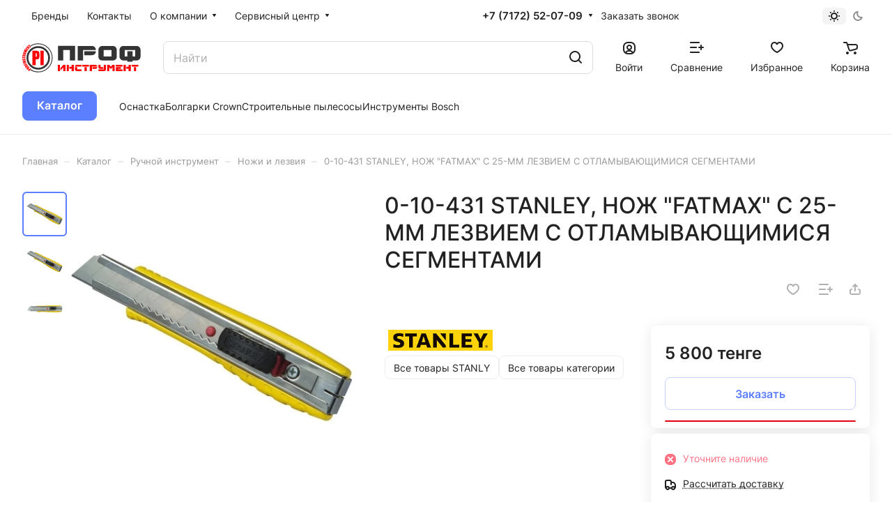

--- FILE ---
content_type: text/html; charset=UTF-8
request_url: https://profinstrument.kz/catalog/nozhi-i-lezviya/0-10-431-stanley-nozh-fatmax-s-25-mm-lezviem-s-otlamyvayushchimisya-segment/
body_size: 50151
content:
<!DOCTYPE html>
<html xmlns="http://www.w3.org/1999/xhtml" xml:lang="ru" lang="ru" class="  ">
	<head><link rel="canonical" href="https://profinstrument.kz/catalog/nozhi-i-lezviya/0-10-431-stanley-nozh-fatmax-s-25-mm-lezviem-s-otlamyvayushchimisya-segment/" />
		<title>0-10-431 STANLEY,  НОЖ &quot;FATMAX&quot; С 25-ММ ЛЕЗВИЕМ С ОТЛАМЫВАЮЩИМИСЯ СЕГМЕНТАМИ 0-10-431 </title>
		<meta name="viewport" content="initial-scale=1.0, width=device-width" />
		<meta name="HandheldFriendly" content="true" />
		<meta name="yes" content="yes" />
		<meta name="apple-mobile-web-app-status-bar-style" content="black" />
		<meta name="SKYPE_TOOLBAR" content="SKYPE_TOOLBAR_PARSER_COMPATIBLE" />
		<meta http-equiv="Content-Type" content="text/html; charset=UTF-8" />
<meta name="keywords" content="Интернет-магазин, заказать, купить" />
<meta name="description" content="Интернет-магазин" />

<link href="/bitrix/js/ui/design-tokens/dist/ui.design-tokens.min.css?175850550723463"  rel="stylesheet" />
<link href="/bitrix/js/ui/fonts/opensans/ui.font.opensans.min.css?17585055082320"  rel="stylesheet" />
<link href="/bitrix/js/main/popup/dist/main.popup.bundle.min.css?175850552028056"  rel="stylesheet" />
<link href="/bitrix/cache/css/s1/aspro-lite/page_cfa76744d652dc0e914e8f7c0cce4df9/page_cfa76744d652dc0e914e8f7c0cce4df9_v1.css?1758562694141341"  rel="stylesheet" />
<link href="/bitrix/cache/css/s1/aspro-lite/default_4ad33bdf124bdacc60fa101b1853d32f/default_4ad33bdf124bdacc60fa101b1853d32f_v1.css?17585104633300"  rel="stylesheet" />
<link href="/bitrix/cache/css/s1/aspro-lite/default_30f64431032ef5bc952c304ed2a2307f/default_30f64431032ef5bc952c304ed2a2307f_v1.css?17585104632211"  rel="stylesheet" />
<link href="/bitrix/cache/css/s1/aspro-lite/template_11981f30bc776943c28ba16cc611e5e7/template_11981f30bc776943c28ba16cc611e5e7_v1.css?1758562694235241"  data-template-style="true" rel="stylesheet" />
<script>if(!window.BX)window.BX={};if(!window.BX.message)window.BX.message=function(mess){if(typeof mess==='object'){for(let i in mess) {BX.message[i]=mess[i];} return true;}};</script>
<script>(window.BX||top.BX).message({"pull_server_enabled":"N","pull_config_timestamp":0,"shared_worker_allowed":"Y","pull_guest_mode":"N","pull_guest_user_id":0,"pull_worker_mtime":1758505509});(window.BX||top.BX).message({"PULL_OLD_REVISION":"Для продолжения корректной работы с сайтом необходимо перезагрузить страницу."});</script>
<script>(window.BX||top.BX).message({"JS_CORE_LOADING":"Загрузка...","JS_CORE_NO_DATA":"- Нет данных -","JS_CORE_WINDOW_CLOSE":"Закрыть","JS_CORE_WINDOW_EXPAND":"Развернуть","JS_CORE_WINDOW_NARROW":"Свернуть в окно","JS_CORE_WINDOW_SAVE":"Сохранить","JS_CORE_WINDOW_CANCEL":"Отменить","JS_CORE_WINDOW_CONTINUE":"Продолжить","JS_CORE_H":"ч","JS_CORE_M":"м","JS_CORE_S":"с","JSADM_AI_HIDE_EXTRA":"Скрыть лишние","JSADM_AI_ALL_NOTIF":"Показать все","JSADM_AUTH_REQ":"Требуется авторизация!","JS_CORE_WINDOW_AUTH":"Войти","JS_CORE_IMAGE_FULL":"Полный размер"});</script>

<script src="/bitrix/js/main/core/core.min.js?1758505518230432"></script>

<script>BX.Runtime.registerExtension({"name":"main.core","namespace":"BX","loaded":true});</script>
<script>BX.setJSList(["\/bitrix\/js\/main\/core\/core_ajax.js","\/bitrix\/js\/main\/core\/core_promise.js","\/bitrix\/js\/main\/polyfill\/promise\/js\/promise.js","\/bitrix\/js\/main\/loadext\/loadext.js","\/bitrix\/js\/main\/loadext\/extension.js","\/bitrix\/js\/main\/polyfill\/promise\/js\/promise.js","\/bitrix\/js\/main\/polyfill\/find\/js\/find.js","\/bitrix\/js\/main\/polyfill\/includes\/js\/includes.js","\/bitrix\/js\/main\/polyfill\/matches\/js\/matches.js","\/bitrix\/js\/ui\/polyfill\/closest\/js\/closest.js","\/bitrix\/js\/main\/polyfill\/fill\/main.polyfill.fill.js","\/bitrix\/js\/main\/polyfill\/find\/js\/find.js","\/bitrix\/js\/main\/polyfill\/matches\/js\/matches.js","\/bitrix\/js\/main\/polyfill\/core\/dist\/polyfill.bundle.js","\/bitrix\/js\/main\/core\/core.js","\/bitrix\/js\/main\/polyfill\/intersectionobserver\/js\/intersectionobserver.js","\/bitrix\/js\/main\/lazyload\/dist\/lazyload.bundle.js","\/bitrix\/js\/main\/polyfill\/core\/dist\/polyfill.bundle.js","\/bitrix\/js\/main\/parambag\/dist\/parambag.bundle.js"]);
</script>
<script>BX.Runtime.registerExtension({"name":"aspro_cookie","namespace":"window","loaded":true});</script>
<script>BX.Runtime.registerExtension({"name":"aspro_metrika.goals","namespace":"window","loaded":true});</script>
<script>BX.Runtime.registerExtension({"name":"aspro_logo","namespace":"window","loaded":true});</script>
<script>(window.BX||top.BX).message({"ADD_BASKET_PROPS_TITLE":"Выберите свойства, добавляемые в корзину","ADD_BASKET_PROPS_BUTTON_TITLE":"Выбрать"});</script>
<script>BX.Runtime.registerExtension({"name":"aspro_item_action","namespace":"window","loaded":true});</script>
<script>(window.BX||top.BX).message({"NOTICE_ADDED2CART":"В корзине","NOTICE_CLOSE":"Закрыть","NOTICE_MORE":"и ещё #COUNT# #PRODUCTS#","NOTICE_PRODUCT0":"товаров","NOTICE_PRODUCT1":"товар","NOTICE_PRODUCT2":"товара","NOTICE_ERROR":"Ошибка","NOTICE_REQUEST_ERROR":"Ошибка запроса","NOTICE_AUTHORIZED":"Вы успешно авторизовались","NOTICE_ADDED2COMPARE":"В сравнении","NOTICE_ADDED2FAVORITE":"В избранном","NOTICE_ADDED2SUBSCRIBE":"Вы подписались","NOTICE_REMOVED_FROM_COMPARE":"Удалено из сравнения","NOTICE_REMOVED_FROM_FAVORITE":"Удалено из избранного","NOTICE_REMOVED_FROM_SUBSCRIBE":"Удалено из подписки"});</script>
<script>BX.Runtime.registerExtension({"name":"aspro_notice","namespace":"window","loaded":true});</script>
<script>BX.Runtime.registerExtension({"name":"aspro_scroll_to_top","namespace":"window","loaded":true});</script>
<script>BX.Runtime.registerExtension({"name":"aspro_dropdown_select","namespace":"window","loaded":true});</script>
<script>(window.BX||top.BX).message({"CT_BST_SEARCH_BUTTON2":"Найти","SEARCH_IN_SITE_FULL":"По всему сайту","SEARCH_IN_SITE":"Везде","SEARCH_IN_CATALOG_FULL":"По каталогу","SEARCH_IN_CATALOG":"Каталог"});</script>
<script>BX.Runtime.registerExtension({"name":"aspro_searchtitle","namespace":"window","loaded":true});</script>
<script>BX.Runtime.registerExtension({"name":"aspro_drag_scroll","namespace":"window","loaded":true});</script>
<script>BX.Runtime.registerExtension({"name":"ui.design-tokens","namespace":"window","loaded":true});</script>
<script>BX.Runtime.registerExtension({"name":"ui.fonts.opensans","namespace":"window","loaded":true});</script>
<script>BX.Runtime.registerExtension({"name":"main.popup","namespace":"BX.Main","loaded":true});</script>
<script>BX.Runtime.registerExtension({"name":"popup","namespace":"window","loaded":true});</script>
<script>BX.Runtime.registerExtension({"name":"aspro_hover_block","namespace":"window","loaded":true});</script>
<script>BX.Runtime.registerExtension({"name":"aspro_fancybox","namespace":"window","loaded":true});</script>
<script>BX.Runtime.registerExtension({"name":"aspro_detail","namespace":"window","loaded":true});</script>
<script>BX.Runtime.registerExtension({"name":"aspro_swiper_init","namespace":"window","loaded":true});</script>
<script>BX.Runtime.registerExtension({"name":"aspro_swiper","namespace":"window","loaded":true});</script>
<script>BX.Runtime.registerExtension({"name":"aspro_swiper_events","namespace":"window","loaded":true});</script>
<script>BX.Runtime.registerExtension({"name":"aspro_rounded_columns","namespace":"window","loaded":true});</script>
<script>BX.Runtime.registerExtension({"name":"aspro_viewed","namespace":"window","loaded":true});</script>
<script>BX.Runtime.registerExtension({"name":"aspro_gallery","namespace":"window","loaded":true});</script>
<script>BX.Runtime.registerExtension({"name":"aspro_stores_amount","namespace":"window","loaded":true});</script>
<script>BX.Runtime.registerExtension({"name":"aspro_video","namespace":"window","loaded":true});</script>
<script>BX.Runtime.registerExtension({"name":"aspro_countdown","namespace":"window","loaded":true});</script>
<script>BX.Runtime.registerExtension({"name":"aspro_reviews","namespace":"window","loaded":true});</script>
<script>BX.Runtime.registerExtension({"name":"aspro_share","namespace":"window","loaded":true});</script>
<script>BX.Runtime.registerExtension({"name":"aspro_hint","namespace":"window","loaded":true});</script>
<script>BX.Runtime.registerExtension({"name":"aspro_chip","namespace":"window","loaded":true});</script>
<script>BX.Runtime.registerExtension({"name":"aspro_chars","namespace":"window","loaded":true});</script>
<script>BX.Runtime.registerExtension({"name":"aspro_catalog","namespace":"window","loaded":true});</script>
<script>BX.Runtime.registerExtension({"name":"aspro_catalog_block","namespace":"window","loaded":true});</script>
<script>BX.Runtime.registerExtension({"name":"aspro_select_offer_load","namespace":"window","loaded":true});</script>
<script>BX.Runtime.registerExtension({"name":"aspro_back_url","namespace":"window","loaded":true});</script>
<script>BX.Runtime.registerExtension({"name":"ls","namespace":"window","loaded":true});</script>
<script>BX.Runtime.registerExtension({"name":"aspro_skeleton","namespace":"window","loaded":true});</script>
<script>(window.BX||top.BX).message({"LANGUAGE_ID":"ru","FORMAT_DATE":"DD.MM.YYYY","FORMAT_DATETIME":"DD.MM.YYYY HH:MI:SS","COOKIE_PREFIX":"BITRIX_SM","SERVER_TZ_OFFSET":"-18000","UTF_MODE":"Y","SITE_ID":"s1","SITE_DIR":"\/","USER_ID":"","SERVER_TIME":1765462673,"USER_TZ_OFFSET":36000,"USER_TZ_AUTO":"Y","bitrix_sessid":"b76c95629499e10c9b96f0634635c688"});</script>


<script src="/bitrix/js/pull/protobuf/protobuf.min.js?175850550976433"></script>
<script src="/bitrix/js/pull/protobuf/model.min.js?175850550914190"></script>
<script src="/bitrix/js/main/core/core_promise.min.js?17585055182490"></script>
<script src="/bitrix/js/rest/client/rest.client.min.js?17585055099240"></script>
<script src="/bitrix/js/pull/client/pull.client.min.js?175850550949849"></script>
<script src="/bitrix/js/main/ajax.min.js?175850551822194"></script>
<script src="/bitrix/js/main/popup/dist/main.popup.bundle.min.js?175850552066962"></script>
<script src="/bitrix/js/main/core/core_ls.min.js?17585055182683"></script>
<script>BX.setCSSList(["\/bitrix\/templates\/aspro-lite\/components\/bitrix\/catalog\/main\/style.css","\/bitrix\/templates\/aspro-lite\/css\/animation\/animate.min.css","\/bitrix\/templates\/aspro-lite\/components\/bitrix\/catalog.element\/main\/style.css","\/bitrix\/components\/aspro\/props.group.lite\/templates\/lite\/style.css","\/bitrix\/templates\/aspro-lite\/css\/jquery.fancybox.min.css","\/bitrix\/templates\/aspro-lite\/css\/fancybox-gallery.min.css","\/bitrix\/templates\/aspro-lite\/css\/detail.min.css","\/bitrix\/templates\/aspro-lite\/vendor\/css\/carousel\/swiper\/swiper-bundle.min.css","\/bitrix\/templates\/aspro-lite\/css\/slider.swiper.min.css","\/bitrix\/templates\/aspro-lite\/css\/slider.min.css","\/bitrix\/templates\/aspro-lite\/css\/rounded-columns.min.css","\/bitrix\/templates\/aspro-lite\/css\/gallery.min.css","\/bitrix\/templates\/aspro-lite\/css\/video-block.min.css","\/bitrix\/templates\/aspro-lite\/css\/conditional\/countdown.min.css","\/bitrix\/templates\/aspro-lite\/css\/reviews.min.css","\/bitrix\/templates\/aspro-lite\/css\/share.min.css","\/bitrix\/templates\/aspro-lite\/css\/blocks\/hint.min.css","\/bitrix\/templates\/aspro-lite\/css\/chip.min.css","\/bitrix\/templates\/aspro-lite\/css\/chars.min.css","\/bitrix\/templates\/aspro-lite\/css\/catalog.min.css","\/bitrix\/templates\/aspro-lite\/css\/catalog-block.min.css","\/bitrix\/templates\/aspro-lite\/css\/back-url.min.css","\/bitrix\/templates\/aspro-lite\/css\/fonts\/inter\/css\/inter.min.css","\/bitrix\/templates\/aspro-lite\/css\/lite.bootstrap.css","\/bitrix\/templates\/aspro-lite\/vendor\/css\/ripple.css","\/bitrix\/templates\/aspro-lite\/css\/buttons.css","\/bitrix\/templates\/aspro-lite\/css\/svg.css","\/bitrix\/templates\/aspro-lite\/css\/header.css","\/bitrix\/templates\/aspro-lite\/css\/footer.css","\/bitrix\/templates\/aspro-lite\/css\/mobile-header.css","\/bitrix\/templates\/aspro-lite\/css\/mobile-menu.css","\/bitrix\/templates\/aspro-lite\/css\/header-fixed.css","\/bitrix\/templates\/aspro-lite\/css\/page-title-breadcrumb-pagination.css","\/bitrix\/templates\/aspro-lite\/css\/social-icons.css","\/bitrix\/templates\/aspro-lite\/css\/left-menu.css","\/bitrix\/templates\/aspro-lite\/css\/tabs.css","\/bitrix\/templates\/aspro-lite\/css\/bg-banner.css","\/bitrix\/templates\/aspro-lite\/css\/item-views.css","\/bitrix\/templates\/aspro-lite\/css\/blocks\/cross.css","\/bitrix\/templates\/aspro-lite\/css\/blocks\/dark-light-theme.css","\/bitrix\/templates\/aspro-lite\/css\/blocks\/flexbox.css","\/bitrix\/templates\/aspro-lite\/css\/blocks\/grid-list.css","\/bitrix\/templates\/aspro-lite\/css\/blocks\/gutters.css","\/bitrix\/templates\/aspro-lite\/css\/blocks\/hint.css","\/bitrix\/templates\/aspro-lite\/css\/blocks\/images.css","\/bitrix\/templates\/aspro-lite\/css\/blocks\/line-block.css","\/bitrix\/templates\/aspro-lite\/css\/blocks\/mobile-scrolled.css","\/bitrix\/templates\/aspro-lite\/css\/blocks\/popup.css","\/bitrix\/templates\/aspro-lite\/css\/blocks\/prices.css","\/bitrix\/templates\/aspro-lite\/css\/blocks\/scroller.css","\/bitrix\/templates\/aspro-lite\/css\/blocks\/social-list.css","\/bitrix\/templates\/aspro-lite\/css\/blocks\/sticker.css","\/bitrix\/templates\/aspro-lite\/css\/blocks\/sticky.css","\/bitrix\/templates\/.default\/ajax\/ajax.css","\/bitrix\/templates\/aspro-lite\/css\/item-action.min.css","\/bitrix\/templates\/aspro-lite\/css\/notice.min.css","\/bitrix\/templates\/aspro-lite\/css\/scroll_to_top.min.css","\/bitrix\/templates\/aspro-lite\/components\/bitrix\/menu\/header\/style.css","\/bitrix\/templates\/aspro-lite\/css\/dropdown-select.min.css","\/bitrix\/components\/aspro\/theme.selector.lite\/templates\/.default\/style.css","\/bitrix\/templates\/aspro-lite\/components\/bitrix\/search.title\/corp\/style.css","\/bitrix\/templates\/aspro-lite\/css\/dragscroll.min.css","\/bitrix\/templates\/aspro-lite\/components\/bitrix\/breadcrumb\/main\/style.css","\/bitrix\/templates\/aspro-lite\/components\/bitrix\/menu\/bottom\/style.css","\/bitrix\/components\/aspro\/marketing.popup.lite\/templates\/.default\/style.css","\/bitrix\/templates\/aspro-lite\/styles.css","\/bitrix\/templates\/aspro-lite\/template_styles.css","\/bitrix\/templates\/aspro-lite\/css\/form.css","\/bitrix\/templates\/aspro-lite\/css\/colored.css","\/bitrix\/templates\/aspro-lite\/css\/responsive.css","\/bitrix\/templates\/aspro-lite\/css\/custom.css","\/bitrix\/components\/aspro\/catalog.viewed.lite\/templates\/main\/style.css","\/bitrix\/templates\/aspro-lite\/css\/skeleton.css","\/bitrix\/templates\/aspro-lite\/css\/bottom-icons-panel.css"]);</script>
<script>if (Intl && Intl.DateTimeFormat) document.cookie="BITRIX_SM_TZ="+Intl.DateTimeFormat().resolvedOptions().timeZone+"; path=/; expires=Tue, 01 Dec 2026 00:00:00 -0500";</script>
<script>
					(function () {
						"use strict";

						var counter = function ()
						{
							var cookie = (function (name) {
								var parts = ("; " + document.cookie).split("; " + name + "=");
								if (parts.length == 2) {
									try {return JSON.parse(decodeURIComponent(parts.pop().split(";").shift()));}
									catch (e) {}
								}
							})("BITRIX_CONVERSION_CONTEXT_s1");

							if (cookie && cookie.EXPIRE >= BX.message("SERVER_TIME"))
								return;

							var request = new XMLHttpRequest();
							request.open("POST", "/bitrix/tools/conversion/ajax_counter.php", true);
							request.setRequestHeader("Content-type", "application/x-www-form-urlencoded");
							request.send(
								"SITE_ID="+encodeURIComponent("s1")+
								"&sessid="+encodeURIComponent(BX.bitrix_sessid())+
								"&HTTP_REFERER="+encodeURIComponent(document.referrer)
							);
						};

						if (window.frameRequestStart === true)
							BX.addCustomEvent("onFrameDataReceived", counter);
						else
							BX.ready(counter);
					})();
				</script>
<script>BX.message({'JS_REQUIRED':'Заполните это поле!','JS_FORMAT':'Неверный формат!','JS_FILE_EXT':'Недопустимое расширение файла!','JS_PASSWORD_COPY':'Пароли не совпадают!','JS_PASSWORD_LENGTH':'Минимум 6 символов!','JS_ERROR':'Неверно заполнено поле!','JS_FILE_SIZE':'Максимальный размер 5мб!','JS_FILE_BUTTON_NAME':'Выберите файл','JS_FILE_DEFAULT':'Файл не найден','JS_DATE':'Некорректная дата!','JS_DATETIME':'Некорректная дата/время!','JS_REQUIRED_LICENSES':'Согласитесь с условиями','JS_REQUIRED_OFFER':'Согласитесь с условиями','JS_INVALID_NUMBER':'Неверный номер','JS_INVALID_COUNTRY_CODE':'Неверный код страны','JS_TOO_SHORT':'Номер слишком короткий','JS_TOO_LONG':'Номер слишком длинный','S_CALLBACK':'Заказать звонок','S_QUESTION':'Задать вопрос','S_ASK_QUESTION':'Задать вопрос','S_FEEDBACK':'Оставить отзыв','ERROR_INCLUDE_MODULE_DIGITAL_TITLE':'Ошибка подключения модуля &laquo;Аспро: ЛайтШоп&raquo;','ERROR_INCLUDE_MODULE_DIGITAL_TEXT':'Ошибка подключения модуля &laquo;Аспро: ЛайтШоп&raquo;.<br />Пожалуйста установите модуль и повторите попытку','S_SERVICES':'Наши услуги','S_SERVICES_SHORT':'Услуги','S_TO_ALL_SERVICES':'Все услуги','S_CATALOG':'Каталог товаров','S_CATALOG_SHORT':'Каталог','S_TO_ALL_CATALOG':'Весь каталог','S_CATALOG_FAVORITES':'Наши товары','S_CATALOG_FAVORITES_SHORT':'Товары','S_NEWS':'Новости','S_TO_ALL_NEWS':'Все новости','S_COMPANY':'О компании','S_OTHER':'Прочее','S_CONTENT':'Контент','T_JS_ARTICLE':'Артикул: ','T_JS_NAME':'Наименование: ','T_JS_PRICE':'Цена: ','T_JS_QUANTITY':'Количество: ','T_JS_SUMM':'Сумма: ','FANCY_CLOSE':'Закрыть','FANCY_NEXT':'Вперед','FANCY_PREV':'Назад','CUSTOM_COLOR_CHOOSE':'Выбрать','CUSTOM_COLOR_CANCEL':'Отмена','S_MOBILE_MENU':'Меню','DIGITAL_T_MENU_BACK':'Назад','DIGITAL_T_MENU_CALLBACK':'Обратная связь','DIGITAL_T_MENU_CONTACTS_TITLE':'Будьте на связи','TITLE_BASKET':'В корзине товаров на #SUMM#','BASKET_SUMM':'#SUMM#','EMPTY_BASKET':'Корзина пуста','TITLE_BASKET_EMPTY':'Корзина пуста','BASKET':'Корзина','SEARCH_TITLE':'Поиск','SOCIAL_TITLE':'Оставайтесь на связи','LOGIN':'Войти','MY_CABINET':'Кабинет','SUBSCRIBE_TITLE':'Будьте всегда в курсе','HEADER_SCHEDULE':'Время работы','SEO_TEXT':'SEO описание','COMPANY_IMG':'Картинка компании','COMPANY_TEXT':'Описание компании','JS_RECAPTCHA_ERROR':'Пройдите проверку','JS_PROCESSING_ERROR':'Согласитесь с условиями!','CONFIG_SAVE_SUCCESS':'Настройки сохранены','CONFIG_SAVE_FAIL':'Ошибка сохранения настроек','CLEAR_FILE':'Отменить','ALL_SECTIONS_PROJECT':'Все проекты','RELOAD_PAGE':'Обновить страницу','REFRESH':'Поменять картинку','RECAPTCHA_TEXT':'Подтвердите, что вы не робот','SHOW':'Еще','HIDE':'Скрыть','FILTER_EXPAND_VALUES':'Показать все','FILTER_HIDE_VALUES':'Свернуть','COUNTDOWN_SEC':'сек','COUNTDOWN_MIN':'мин','COUNTDOWN_HOUR':'час','COUNTDOWN_DAY0':'дн','COUNTDOWN_DAY1':'дн','COUNTDOWN_DAY2':'дн','COUNTDOWN_WEAK0':'Недель','COUNTDOWN_WEAK1':'Неделя','COUNTDOWN_WEAK2':'Недели','COUNTDOWN_MONTH0':'Месяцев','COUNTDOWN_MONTH1':'Месяц','COUNTDOWN_MONTH2':'Месяца','COUNTDOWN_YEAR0':'Лет','COUNTDOWN_YEAR1':'Год','COUNTDOWN_YEAR2':'Года','COUNTDOWN_COMPACT_SEC':'с','COUNTDOWN_COMPACT_MIN':'м','COUNTDOWN_COMPACT_HOUR':'ч','COUNTDOWN_COMPACT_DAY':'д','COUNTDOWN_COMPACT_WEAK':'н','COUNTDOWN_COMPACT_MONTH':'м','COUNTDOWN_COMPACT_YEAR0':'л','COUNTDOWN_COMPACT_YEAR1':'г','BASKET_PRINT_BUTTON':'Распечатать','BASKET_CLEAR_ALL_BUTTON':'Очистить','BASKET_QUICK_ORDER_BUTTON':'Быстрый заказ','BASKET_CONTINUE_BUTTON':'Продолжить покупки','BASKET_ORDER_BUTTON':'Оформить заказ','SHARE_BUTTON':'Поделиться','BASKET_CHANGE_TITLE':'Ваш заказ','BASKET_CHANGE_LINK':'Изменить','MORE_INFO_SKU':'Купить','ITEM_ECONOMY':'Экономия','ITEM_ARTICLE':'Артикул: ','JS_FORMAT_ORDER':'имеет неверный формат','JS_BASKET_COUNT_TITLE':'В корзине товаров на SUMM','POPUP_VIDEO':'Видео','POPUP_GIFT_TEXT':'Нашли что-то особенное? Намекните другу о подарке!','ORDER_FIO_LABEL':'Ф.И.О.','ORDER_PHONE_LABEL':'Телефон','ORDER_REGISTER_BUTTON':'Регистрация','PRICES_TYPE':'Варианты цен','FILTER_HELPER_VALUES':' знач.','SHOW_MORE_SCU_MAIN':'Еще #COUNT#','SHOW_MORE_SCU_1':'предложение','SHOW_MORE_SCU_2':'предложения','SHOW_MORE_SCU_3':'предложений','PARENT_ITEM_NOT_FOUND':'Не найден основной товар для услуги в корзине. Обновите страницу и попробуйте снова.','S_FAVORITE':'Избранное','S_COMPARE':'Сравнение'})</script>
<style>html {--border-radius:8px;--theme-base-color:#5b7fff;--theme-base-opacity-color:#5b7fff1a;--theme-more-color:#5b7fff;--theme-outer-border-radius:8px;--theme-text-transform:none;--theme-letter-spacing:normal;--theme-button-font-size:0%;--theme-button-padding-2px:0%;--theme-button-padding-1px:0%;--theme-more-color-hue:227;--theme-more-color-saturation:100%;--theme-more-color-lightness:68%;--theme-base-color-hue:227;--theme-base-color-saturation:100%;--theme-base-color-lightness:68%;--theme-lightness-hover-diff:6%;}</style>
<style>html {font-size:16px;--theme-font-family:Inter;--theme-font-title-family:var(--theme-font-family);--theme-font-title-weight:500;}</style>
<style>html {--theme-page-width: 1500px;--theme-page-width-padding: 32px}</style>

            <script src="/bitrix/templates/aspro-lite/js/app.min.js?17585055212299"></script>
            <script data-skip-moving="true" src="/bitrix/js/main/jquery/jquery-3.6.0.min.js"></script>
            <script data-skip-moving="true" src="/bitrix/templates/aspro-lite/js/speed.min.js?=1758505521"></script>
        
<link href="/bitrix/templates/aspro-lite/css/print.min.css?175850552012929" data-template-style="true" rel="stylesheet" media="print">
<script>window.lazySizesConfig = window.lazySizesConfig || {};lazySizesConfig.loadMode = 1;lazySizesConfig.expand = 200;lazySizesConfig.expFactor = 1;lazySizesConfig.hFac = 0.1;window.lazySizesConfig.loadHidden = false;</script>
<script src="/bitrix/templates/aspro-lite/vendor/lazysizes.min.js" data-skip-moving="true" defer=""></script>
<script src="/bitrix/templates/aspro-lite/vendor/ls.unveilhooks.min.js" data-skip-moving="true" defer=""></script>
<link rel="shortcut icon" href="/favicon.ico" type="image/x-icon" />
<link rel="apple-touch-icon" sizes="180x180" href="/include/apple-touch-icon.png" />
<meta property="og:description" content="Интернет-магазин" />
<meta property="og:image" content="https://profinstrument.kz:443/upload/iblock/c1a/x6injfp7hn4xj4q28x1az5ghheko9eg4/63878890127390.jpg" />
<link rel="image_src" href="https://profinstrument.kz:443/upload/iblock/c1a/x6injfp7hn4xj4q28x1az5ghheko9eg4/63878890127390.jpg"  />
<meta property="og:title" content="0-10-431 STANLEY,  НОЖ &quot;FATMAX&quot; С 25-ММ ЛЕЗВИЕМ С ОТЛАМЫВАЮЩИМИСЯ СЕГМЕНТАМИ 0-10-431 " />
<meta property="og:type" content="website" />
<meta property="og:url" content="https://profinstrument.kz:443/catalog/nozhi-i-lezviya/0-10-431-stanley-nozh-fatmax-s-25-mm-lezviem-s-otlamyvayushchimisya-segment/" />



<script src="/bitrix/templates/aspro-lite/js/observer.min.js?17585055213650"></script>
<script src="/bitrix/templates/aspro-lite/js/lite.bootstrap.min.js?175850552113619"></script>
<script src="/bitrix/templates/aspro-lite/vendor/jquery.cookie.min.js?17585055201613"></script>
<script src="/bitrix/templates/aspro-lite/vendor/jquery.validate.min.js?175850552022254"></script>
<script src="/bitrix/templates/aspro-lite/vendor/js/ripple.min.js?17585055201624"></script>
<script src="/bitrix/templates/aspro-lite/js/detectmobilebrowser.js?17585055212203"></script>
<script src="/bitrix/templates/aspro-lite/js/matchMedia.min.js?1758505521931"></script>
<script src="/bitrix/templates/aspro-lite/js/jquery.actual.min.js?17585055211239"></script>
<script src="/bitrix/templates/aspro-lite/js/jquery-ui.min.js?175850552132162"></script>
<script src="/bitrix/templates/aspro-lite/js/jqModal.min.js?17585055213197"></script>
<script src="/bitrix/templates/aspro-lite/js/scrollTabs.min.js?175850552110414"></script>
<script src="/bitrix/templates/aspro-lite/js/blocks/controls.min.js?17585055212846"></script>
<script src="/bitrix/templates/aspro-lite/js/blocks/dropdown-product.min.js?1758505521962"></script>
<script src="/bitrix/templates/aspro-lite/js/blocks/hint.min.js?1758505521515"></script>
<script src="/bitrix/templates/aspro-lite/js/blocks/tabs-history.min.js?17585055211019"></script>
<script src="/bitrix/templates/aspro-lite/js/general.min.js?175856269294585"></script>
<script src="/bitrix/templates/aspro-lite/js/custom.js?1758505521307"></script>
<script src="/bitrix/templates/aspro-lite/js/metrika.goals.min.js?17585055217001"></script>
<script src="/bitrix/templates/aspro-lite/js/logo.min.js?17585055213294"></script>
<script src="/bitrix/templates/aspro-lite/js/item-action.min.js?175850552119739"></script>
<script src="/bitrix/templates/aspro-lite/js/notice.min.js?175850552117378"></script>
<script src="/bitrix/templates/aspro-lite/js/scroll_to_top.min.js?17585055212367"></script>
<script src="/bitrix/templates/aspro-lite/components/bitrix/menu/header/script.min.js?17585055212602"></script>
<script src="/bitrix/templates/aspro-lite/js/phones.min.js?1758505521712"></script>
<script src="/bitrix/components/aspro/theme.selector.lite/templates/.default/script.min.js?17585055044561"></script>
<script src="/bitrix/components/bitrix/search.title/script.min.js?17585054966543"></script>
<script src="/bitrix/templates/aspro-lite/components/bitrix/search.title/corp/script.min.js?17585055208336"></script>
<script src="/bitrix/templates/aspro-lite/js/searchtitle.min.js?17585055211414"></script>
<script src="/bitrix/templates/aspro-lite/js/dragscroll.min.js?17585055215337"></script>
<script src="/bitrix/templates/aspro-lite/components/bitrix/menu/left/script.min.js?1758505521947"></script>
<script src="/bitrix/templates/aspro-lite/components/bitrix/menu/bottom/script.min.js?1758505521319"></script>
<script src="/bitrix/components/aspro/marketing.popup.lite/templates/.default/script.min.js?1758505504947"></script>
<script src="/bitrix/templates/aspro-lite/js/jquery.inputmask.bundle.min.js?175850552170933"></script>
<script src="/bitrix/templates/aspro-lite/js/jquery.history.js?175850552121571"></script>
<script src="/bitrix/templates/aspro-lite/components/bitrix/catalog.element/main/script.min.js?1758505521422"></script>
<script src="/bitrix/templates/aspro-lite/js/hover-block.min.js?1758505521715"></script>
<script src="/bitrix/templates/aspro-lite/js/jquery.fancybox.min.js?175850552167390"></script>
<script src="/bitrix/templates/aspro-lite/js/slider.swiper.min.js?17585055211477"></script>
<script src="/bitrix/templates/aspro-lite/vendor/js/carousel/swiper/swiper-bundle.min.js?1758505520158093"></script>
<script src="/bitrix/templates/aspro-lite/js/slider.swiper.galleryEvents.min.js?1758505521968"></script>
<script src="/bitrix/templates/aspro-lite/js/viewed.min.js?17585055212176"></script>
<script src="/bitrix/templates/aspro-lite/js/gallery.min.js?1758505521572"></script>
<script src="/bitrix/templates/aspro-lite/js/conditional/stores_amount.min.js?1758505521909"></script>
<script src="/bitrix/templates/aspro-lite/vendor/js/jquery.plugin.min.js?17585055203349"></script>
<script src="/bitrix/templates/aspro-lite/vendor/js/countdown/jquery.countdown.min.js?175850552020851"></script>
<script src="/bitrix/templates/aspro-lite/vendor/js/countdown/jquery.countdown-ru.min.js?17585055201487"></script>
<script src="/bitrix/templates/aspro-lite/js/conditional/countdown.min.js?17585055212741"></script>
<script src="/bitrix/templates/aspro-lite/components/bitrix/sale.gift.main.products/main/script.min.js?17585055212978"></script>
<script src="/bitrix/templates/aspro-lite/components/bitrix/sale.gift.product/main/script.min.js?175850552134479"></script>
<script src="/bitrix/templates/aspro-lite/js/select_offer_load.min.js?1758505521187"></script>

				<style>html {--header-height:193px;}</style>	</head>
	<body class="block-wo-title  site_s1   side_left hide_menu_page region_confirm_normal header_fill_ fixed_y mfixed_y mfixed_view_always title_position_left mmenu_leftside mheader-v1 footer-v1 fill_bg_ header-v4 title-v1 bottom-icons-panel_y with_order with_cabinet with_phones theme-light" id="main" data-site="/">
		<div class="bx_areas"></div>

		
		<div id="panel"></div>


						                                <script data-skip-moving="true">
            var solutionName = 'arLiteOptions';
            var arAsproOptions = window[solutionName] = ({});
            var arAsproCounters = {};
            var arBasketItems = {};
        </script>
        <script src="/bitrix/templates/aspro-lite/js/setTheme.php?site_id=s1&site_dir=/" data-skip-moving="true"></script>
        <script>

        if (arAsproOptions.SITE_ADDRESS){
            arAsproOptions.SITE_ADDRESS = arAsproOptions.SITE_ADDRESS.replace(/'/g, "");
        }

        window.basketJSParams = window.basketJSParams || [];
                BX.message({'MIN_ORDER_PRICE_TEXT':'<b>'});
        arAsproOptions.PAGES.FRONT_PAGE = window[solutionName].PAGES.FRONT_PAGE = "";
        arAsproOptions.PAGES.BASKET_PAGE = window[solutionName].PAGES.BASKET_PAGE = "";
        arAsproOptions.PAGES.ORDER_PAGE = window[solutionName].PAGES.ORDER_PAGE = "";
        arAsproOptions.PAGES.PERSONAL_PAGE = window[solutionName].PAGES.PERSONAL_PAGE = "";
        arAsproOptions.PAGES.CATALOG_PAGE = window[solutionName].PAGES.CATALOG_PAGE = "1";
        </script>
        <!--'start_frame_cache_options-block'-->            <script>
            var arAsproCounters = {'BASKET':{'ITEMS':[],'COUNT':'0','TITLE':'Корзина пуста'},'DELAY':{'ITEMS':[],'COUNT':'0'},'NOT_AVAILABLE':{'ITEMS':[],'COUNT':'0'},'COMPARE':{'ITEMS':[],'COUNT':'0','TITLE':'Список сравниваемых элементов'},'FAVORITE':{'ITEMS':[],'COUNT':'0','TITLE':'Избранные товары'},'SUBSCRIBE':{'ITEMS':[],'COUNT':'0','TITLE':'Подписка на товары'}};
            </script>
            <!--'end_frame_cache_options-block'-->
		<div class="body  hover_">
			<div class="body_media"></div>

						<div class="headers-container">				
				<div class="title-v1" data-ajax-block="HEADER" data-ajax-callback="headerInit">
										
<header class="header_4 header  header--narrow ">
	<div class="header__inner  header__inner--no-pt">

		
		<div class="header__top-part " data-ajax-load-block="HEADER_TOP_PART">
							<div class="maxwidth-theme">
			
			<div class="header__top-inner">

				
								<div class="header__top-item header-menu dotted-flex-1 hide-dotted">
					<nav class="mega-menu sliced">
						    <div class="catalog_icons_">
        <div class="header-menu__wrapper">
                                            <div class="header-menu__item unvisible header-menu__item--first  ">
                                            <a class="header-menu__link header-menu__link--top-level light-opacity-hover fill-theme-hover banner-light-text dark_link" href="/brands/">
                            <span class="header-menu__title font_14">
                                Бренды                            </span>
                                                    </a>
                                                                                                </div>
                                                            <div class="header-menu__item unvisible   ">
                                            <a class="header-menu__link header-menu__link--top-level light-opacity-hover fill-theme-hover banner-light-text dark_link" href="/contacts/">
                            <span class="header-menu__title font_14">
                                Контакты                            </span>
                                                    </a>
                                                                                                </div>
                                                            <div class="header-menu__item unvisible   header-menu__item--dropdown">
                                            <a class="header-menu__link header-menu__link--top-level light-opacity-hover fill-theme-hover banner-light-text dark_link" href="/company/">
                            <span class="header-menu__title font_14">
                                О компании                            </span>
                                                            <i class="svg inline  header-menu__wide-submenu-right-arrow fill-dark-light-block banner-light-icon-fill inline " aria-hidden="true"><svg width="7" height="5" ><use xlink:href="/bitrix/templates/aspro-lite/images/svg/arrows.svg?1758505520#down-7-5"></use></svg></i>                                                    </a>
                                                                                    <div class="header-menu__dropdown-menu dropdown-menu-wrapper dropdown-menu-wrapper--visible dropdown-menu-wrapper--woffset">
                            <div class="dropdown-menu-inner rounded-x ">

                                
                                
                                
                                <ul class="header-menu__dropdown-menu-inner ">
                                                                                                                                                                <li class="header-menu__dropdown-item  count_ ">
                                                <a class="font_15 dropdown-menu-item dark_link fill-dark-light-block " href="/company/">
                                                    О компании                                                                                                    </a>
                                                                                            </li>
                                                                                                                                                                                                        <li class="header-menu__dropdown-item  count_ ">
                                                <a class="font_15 dropdown-menu-item dark_link fill-dark-light-block " href="/company/contract/">
                                                    Публичный договор                                                                                                    </a>
                                                                                            </li>
                                                                                                                                                                                                        <li class="header-menu__dropdown-item  count_ ">
                                                <a class="font_15 dropdown-menu-item dark_link fill-dark-light-block " href="/company/reviews/">
                                                    Отзывы                                                                                                    </a>
                                                                                            </li>
                                                                                                                                                                                                        <li class="header-menu__dropdown-item  count_ ">
                                                <a class="font_15 dropdown-menu-item dark_link fill-dark-light-block " href="/company/docs/">
                                                    Документы                                                                                                    </a>
                                                                                            </li>
                                                                                                                                                                                                        <li class="header-menu__dropdown-item  count_ ">
                                                <a class="font_15 dropdown-menu-item dark_link fill-dark-light-block " href="/company/openings/">
                                                    Вакансии                                                                                                    </a>
                                                                                            </li>
                                                                                                            </ul>

                                                                                            </div>
                        </div>
                                                        </div>
                                                            <div class="header-menu__item unvisible  header-menu__item--last header-menu__item--dropdown">
                                            <a class="header-menu__link header-menu__link--top-level light-opacity-hover fill-theme-hover banner-light-text dark_link" href="/services/">
                            <span class="header-menu__title font_14">
                                Сервисный центр                            </span>
                                                            <i class="svg inline  header-menu__wide-submenu-right-arrow fill-dark-light-block banner-light-icon-fill inline " aria-hidden="true"><svg width="7" height="5" ><use xlink:href="/bitrix/templates/aspro-lite/images/svg/arrows.svg?1758505520#down-7-5"></use></svg></i>                                                    </a>
                                                                                    <div class="header-menu__dropdown-menu dropdown-menu-wrapper dropdown-menu-wrapper--visible dropdown-menu-wrapper--woffset">
                            <div class="dropdown-menu-inner rounded-x ">

                                
                                
                                
                                <ul class="header-menu__dropdown-menu-inner ">
                                                                                                                                                                <li class="header-menu__dropdown-item  count_ ">
                                                <a class="font_15 dropdown-menu-item dark_link fill-dark-light-block " href="/services/garantiynyy-remont/">
                                                    Гарантийный ремонт                                                                                                    </a>
                                                                                            </li>
                                                                                                                                                                                                        <li class="header-menu__dropdown-item  count_ ">
                                                <a class="font_15 dropdown-menu-item dark_link fill-dark-light-block " href="/services/servisnoe-obsluzhivanie/">
                                                    Сервисное обслуживание                                                                                                    </a>
                                                                                            </li>
                                                                                                                                                                                                        <li class="header-menu__dropdown-item  count_ ">
                                                <a class="font_15 dropdown-menu-item dark_link fill-dark-light-block " href="/services/postavka-komplektuyushchikh/">
                                                    Поставка комплектующих                                                                                                    </a>
                                                                                            </li>
                                                                                                            </ul>

                                                                                            </div>
                        </div>
                                                        </div>
                            
                            <div class="header-menu__item header-menu__item--more-items unvisible">
                    <div class="header-menu__link banner-light-icon-fill fill-dark-light-block light-opacity-hover">
                        <i class="svg inline  inline " aria-hidden="true"><svg width="15" height="3" ><use xlink:href="/bitrix/templates/aspro-lite/images/svg/header_icons.svg?1758505520#dots-15-3"></use></svg></i>                    </div>
                    <div class="header-menu__dropdown-menu dropdown-menu-wrapper dropdown-menu-wrapper--visible dropdown-menu-wrapper--woffset">
                        <ul class="header-menu__more-items-list dropdown-menu-inner rounded-x"></ul>
                    </div>
                </div>
                    </div>
    </div>
    <script data-skip-moving="true">
        if (typeof topMenuAction !== 'function'){
            function topMenuAction() {
                //CheckTopMenuPadding();
                //CheckTopMenuOncePadding();
                if (typeof CheckTopMenuDotted !== 'function'){
                    let timerID = setInterval(function(){
                        if (typeof CheckTopMenuDotted === 'function'){
                            CheckTopMenuDotted();
                            clearInterval(timerID);
                        }
                    }, 100);
                } else {
                    CheckTopMenuDotted();
                }
            }
        }

    </script>
					</nav>
				</div>

												
            <div class="header__top-item no-shrinked " data-ajax-load-block="HEADER_TOGGLE_PHONE">
                
                                                <div class="">
                                <div class="phones">
                                                                        <div class="phones__phones-wrapper">
                                                                                        
                                <div class="phones__inner phones__inner--big fill-theme-parent">
                <a class="phones__phone-link phones__phone-first dark_link banner-light-text menu-light-text icon-block__name" href="tel:+77172520709">+7 (7172) 52-07-09</a>
                                    <div class="phones__dropdown ">
                        <div class="dropdown dropdown--relative">
                                                                                            <div class="phones__phone-more dropdown__item color-theme-hover dropdown__item--first dropdown__item--last">
                                    <a class="phones__phone-link dark_link phones__phone-link--no_descript" rel="nofollow" href="tel:+77172520709">+7 (7172) 52-07-09</a>
                                </div>
                                                        <div class="phones__dropdown-item callback-item">
                                <div class="animate-load btn btn-default btn-wide btn-sm" data-event="jqm" data-param-id="5" data-name="callback">
                                    Заказать звонок                                </div>
                            </div>
                        </div>
                        <div class="dropdown dropdown--relative">
                                                                                    <div class="phones__dropdown-item">
                                                    <div class="email__title phones__dropdown-title">
                        E-mail                    </div>
                                <div class="phones__dropdown-value">
                                        <div>
                        sale@profinstrument.kz                    </div>
                </div>

                                    </div>
                                                                                                                            <div class="phones__dropdown-item">
            
                            <div class="schedule__title phones__dropdown-title">
                    Режим работы                </div>
            
            <div class="phones__dropdown-value">
                                <div class="schedule__text  ">
                                            Пн. – Пт.: с 9:00 до 18:00                                    </div>
            </div>

                            </div>
                                    

	<!-- noindex -->
			<div class="phones__dropdown-item social-item">
	
	<div class="social">
		<ul class="social__items social__items--md social__items--type-color social__items--grid">
																																																													<li class="social__item grid-list__item hover_blink instagram ">
							<a class="social__link shine" href="https://www.instagram.com/_prof_instrument_astana_/" target="_blank" rel="nofollow" title="Instagram"></a>
						</li>
																																																																																						<li class="social__item grid-list__item hover_blink whatsapp ">
							<a class="social__link shine" href="https://wa.me/77770795002" target="_blank" rel="nofollow" title="Whats App"></a>
						</li>
																																																						</ul>

			</div>

			</div>
		<!-- /noindex -->
                        </div>
                    </div>
                    <span class="more-arrow banner-light-icon-fill menu-light-icon-fill fill-dark-light-block">
                        <i class="svg inline  inline " aria-hidden="true"><svg width="7" height="5" ><use xlink:href="/bitrix/templates/aspro-lite/images/svg/arrows.svg?1758505520#down-7-5"></use></svg></i>                                            </span>
                            </div>
                                                                        </div>

                                                                            <div>
                                            <div class="phones__callback light-opacity-hover animate-load dark_link banner-light-text menu-light-text hide-1200" data-event="jqm" data-param-id="5" data-name="callback">
                                                Заказать звонок                                            </div>
                                        </div>
                                                                    </div>
                            </div>
                        
                
            </div>


            
												
												
            <div class="header__top-item " data-ajax-load-block="HEADER_TOGGLE_THEME_SELECTOR">
                
                                                <div class="header-theme-selector">
                                <div id="theme-selector--g0" class="theme-selector" title="Включить темное оформление">
	<div class="theme-selector__inner">
		<div class="theme-selector__items">
			<div class="theme-selector__item theme-selector__item--light current">
				<div class="theme-selector__item-icon"><i class="svg inline light-16-16 inline " aria-hidden="true"><svg width="16" height="16" ><use xlink:href="/bitrix/components/aspro/theme.selector.lite/templates/.default/images/svg/icons.svg?1758505504#light-16-16"></use></svg></i></div>
			</div>
			<div class="theme-selector__item theme-selector__item--dark">
				<div class="theme-selector__item-icon"><i class="svg inline dark-14-14 inline " aria-hidden="true"><svg width="14" height="14" ><use xlink:href="/bitrix/components/aspro/theme.selector.lite/templates/.default/images/svg/icons.svg?1758505504#dark-14-14"></use></svg></i></div>
			</div>
		</div>
	</div>
	<script>
	BX.message({
		TS_T_light: 'Включить темное оформление',
		TS_T_dark: 'Включить светлое оформление',
	});

	new JThemeSelector(
		'g0', 
		{'CACHE_TYPE':'A'}, {'RAND':'g0','SIGNED_PARAMS':'YToyOntzOjEwOiJDQUNIRV9UWVBFIjtzOjE6IkEiO3M6MTE6In5DQUNIRV9UWVBFIjtzOjE6IkEiO30=.e40fc740bf0d6433162dc8c25107b91fe31ec591e116735c6c584d3db5542771','LANGUAGE_ID':'ru','SITE_ID':'s1','COLOR':'light','TEMPLATE':'.default'}	);
	</script>
</div>                            </div>
                        
                
            </div>


            
			</div>
							</div>
					</div>

		
		
		<div class="header__main-part   header__main-part--long part-with-search"  data-ajax-load-block="HEADER_MAIN_PART">

							<div class="maxwidth-theme">
			
			<div class="header__main-inner relative part-with-search__inner">

				<div class="header__main-item">
					<div class="line-block line-block--40">
												<div class="logo  line-block__item no-shrinked">
							<a class="menu-light-icon-fill banner-light-icon-fill" href="/">
<svg width="387" height="96" viewBox="0 0 387 96" fill="none" xmlns="http://www.w3.org/2000/svg">
<path d="M22.4337 91.4399L20.3724 89.8188C19.8152 89.3806 19.421 88.9997 19.1901 88.6762C18.959 88.353 18.8333 88.0497 18.8123 87.7656C18.7916 87.4821 18.8471 87.2015 18.9785 86.9246C19.1096 86.6474 19.369 86.2627 19.7566 85.7702L20.2957 85.0847C20.6904 84.5822 21.0306 84.2567 21.3149 84.1083C21.5999 83.9597 21.9291 83.9329 22.3029 84.0278C22.6769 84.1224 23.0875 84.3458 23.5349 84.6975L24.0841 85.1296L26.5766 81.96L28.6232 83.5695L22.4337 91.4399ZM21.446 88.4839L23.0211 86.481C22.9656 86.4318 22.9164 86.3907 22.8744 86.3573C22.6864 86.2096 22.5196 86.1532 22.3742 86.1883C22.2287 86.2233 22.0409 86.3866 21.8118 86.6782L21.3031 87.3248C21.0918 87.5937 20.9964 87.8018 21.0168 87.9493C21.0375 88.0965 21.1804 88.2748 21.446 88.4839Z" fill="#FF0000"/>
<path d="M16.6335 86.6978L15.3653 85.3602C14.5197 84.4686 13.9817 83.8326 13.7514 83.4517C13.5211 83.071 13.4527 82.6469 13.5467 82.18C13.6407 81.7127 13.9972 81.1857 14.6166 80.5983C15.1821 80.0621 15.6286 79.772 15.9564 79.7282C16.2845 79.6845 16.6637 79.8507 17.0938 80.2268C16.8322 79.7648 16.7181 79.3956 16.7514 79.1193C16.7851 78.8433 16.8517 78.6276 16.9524 78.4729C17.0527 78.3179 17.396 77.9626 17.9823 77.4065L19.8983 75.5894L21.5625 77.3441L19.1482 79.6337C18.7592 80.0025 18.5476 80.2616 18.5131 80.4108C18.4786 80.5603 18.5844 80.7648 18.8313 81.025L22.1071 77.9186L23.8986 79.8079L16.6335 86.6978ZM16.0849 83.6293L17.7005 82.0974C17.499 81.8853 17.3288 81.7639 17.1893 81.734C17.0501 81.7041 16.8207 81.8407 16.5007 82.1443L16.101 82.5233C15.871 82.7415 15.7586 82.9261 15.7646 83.0762C15.7712 83.2271 15.8779 83.4111 16.0849 83.6293Z" fill="#FF0000"/>
<path d="M12.6653 72.552C13.4911 71.9772 14.0894 71.5896 14.4597 71.3898C14.8307 71.1897 15.2292 71.0928 15.6561 71.1C16.0825 71.1069 16.4934 71.2314 16.8882 71.474C17.2832 71.7167 17.642 72.0698 17.9646 72.5336C18.2709 72.9735 18.4739 73.4188 18.5736 73.8691C18.6737 74.3194 18.6541 74.7512 18.5147 75.1647C18.3755 75.5779 18.1507 75.9226 17.8404 76.1989C17.5302 76.4749 16.952 76.9074 16.1061 77.4962L14.7001 78.4747C13.8744 79.0491 13.276 79.4367 12.9057 79.6368C12.5351 79.8369 12.1363 79.9335 11.7093 79.9266C11.2826 79.9197 10.872 79.795 10.477 79.5526C10.0822 79.3099 9.7234 78.9565 9.4008 78.493C9.09459 78.0531 8.89187 77.6078 8.79153 77.1575C8.69176 76.7072 8.71131 76.2754 8.85076 75.8619C8.98992 75.4485 9.21476 75.1037 9.52471 74.8274C9.83523 74.5514 10.4132 74.1193 11.2593 73.5304L12.6653 72.552ZM11.452 76.5681C11.0696 76.8343 10.8398 77.0258 10.7625 77.142C10.6854 77.2587 10.6926 77.3829 10.7846 77.5149C10.8623 77.6265 10.9649 77.6819 11.0923 77.6811C11.2199 77.6805 11.4954 77.5327 11.9183 77.2383L15.7562 74.5678C16.2332 74.2357 16.5141 74.0114 16.5986 73.8947C16.6835 73.7783 16.6763 73.6486 16.5771 73.5065C16.4759 73.3614 16.3468 73.3128 16.1901 73.3616C16.0331 73.4102 15.7128 73.6032 15.2286 73.9401L11.452 76.5681Z" fill="#FF0000"/>
<path d="M6.88002 74.1583L4.85645 70.2402L6.63708 69.3207L7.46571 70.9253L9.1526 70.0539L8.41483 68.6255L10.1072 67.7514L10.845 69.1798L14.5816 67.2502L15.7763 69.5636L6.88002 74.1583Z" fill="#FF0000"/>
<path d="M3.36523 66.555L12.6591 62.8298L13.6278 65.2465L4.3339 68.9722L3.36523 66.555Z" fill="#FF0000"/>
<path d="M1.13232 59.1209L10.7954 56.4976L11.3931 58.7L7.35546 61.1997L11.7482 60.0071L12.3184 62.108L2.65562 64.7313L2.08518 62.6304L6.05384 60.0407L1.70306 61.2221L1.13232 59.1209Z" fill="#FF0000"/>
<path d="M3.09434 51.1261L3.37525 53.5278L2.63803 53.6143C2.29416 53.6543 2.0788 53.7106 1.99168 53.7831C1.90485 53.8553 1.86978 53.9634 1.88646 54.1069C1.90429 54.2624 1.98163 54.3725 2.11821 54.4378C2.25478 54.5028 2.45201 54.52 2.70992 54.4898C3.04172 54.451 3.28669 54.3771 3.44425 54.2676C3.6021 54.1624 3.77635 53.8947 3.96669 53.4657C4.51528 52.2345 4.99141 51.4438 5.39452 51.0939C5.79762 50.7437 6.48681 50.5114 7.46122 50.3975C8.16968 50.3147 8.7016 50.3366 9.05669 50.4631C9.41178 50.5896 9.73093 50.8771 10.0136 51.3257C10.2965 51.7742 10.4748 52.3139 10.5487 52.9441C10.6297 53.6365 10.5676 54.2426 10.3626 54.7624C10.1579 55.2825 9.86175 55.6419 9.47388 55.8409C9.0863 56.0399 8.5196 56.1828 7.77434 56.2702L7.1231 56.3461L6.84248 53.9444L8.05267 53.8027C8.4253 53.7593 8.66107 53.6974 8.7594 53.6175C8.85802 53.5376 8.89712 53.4113 8.87699 53.2394C8.85715 53.0675 8.77435 52.9476 8.62944 52.8791C8.48453 52.811 8.27894 52.7926 8.0127 52.8236C7.4273 52.8921 7.05352 53.0169 6.89194 53.1977C6.73121 53.3823 6.47733 53.8211 6.13058 54.5131C5.78009 55.2061 5.52045 55.6681 5.35254 55.8996C5.18463 56.131 4.9385 56.3349 4.61475 56.512C4.291 56.6888 3.86461 56.8081 3.33643 56.87C2.57478 56.9591 2.00635 56.9269 1.63143 56.7736C1.25678 56.6204 0.944533 56.3383 0.695251 55.9274C0.445681 55.5166 0.285243 55.0039 0.213075 54.3898C0.134869 53.7181 0.176555 53.133 0.337855 52.6348C0.500018 52.1365 0.736367 51.7912 1.04804 51.5988C1.36 51.4067 1.9109 51.2647 2.7013 51.1721L3.09434 51.1261Z" fill="#FF0000"/>
<path d="M0.120765 44.125L2.12421 44.1676L2.09115 45.7133L10.0984 45.8835L10.0432 48.4864L2.03595 48.3165L2.00346 49.8559L0 49.8136L0.120765 44.125Z" fill="#FF0000"/>
<path d="M0.271484 42.4482L0.566195 40.629C0.762573 39.4163 0.942569 38.6026 1.10559 38.1883C1.26891 37.7742 1.56476 37.4628 1.99317 37.2544C2.42157 37.0462 3.05701 37.0103 3.89945 37.1466C4.66857 37.2711 5.17001 37.4505 5.40348 37.6845C5.63724 37.9188 5.73498 38.3211 5.69674 38.8913C5.90549 38.4028 6.12975 38.0885 6.36954 37.9476C6.60991 37.807 6.82153 37.7294 7.00555 37.7153C7.18956 37.7012 7.68066 37.759 8.47824 37.8881L11.0849 38.3102L10.6982 40.6972L7.41383 40.1655C6.88479 40.0796 6.5504 40.0684 6.41066 40.1313C6.27122 40.1943 6.1726 40.4028 6.11538 40.757L10.5717 41.4787L10.1554 44.0488L0.271484 42.4482ZM2.37902 40.152L4.57685 40.5077C4.62372 40.2187 4.61652 40.01 4.55614 39.8812C4.49548 39.7524 4.24764 39.6526 3.81204 39.5819L3.26863 39.4942C2.95523 39.4433 2.74073 39.466 2.62486 39.5621C2.50899 39.6584 2.42703 39.855 2.37902 40.152Z" fill="#FF0000"/>
<path d="M3.51136 28.9604L9.88372 31.003C10.606 31.235 11.106 31.4211 11.3832 31.5619C11.6606 31.7028 11.9162 31.9386 12.1503 32.2687C12.3843 32.5993 12.52 32.9797 12.5574 33.4096C12.5951 33.8391 12.5315 34.3112 12.3665 34.8256C12.1839 35.3949 11.9289 35.8673 11.6005 36.2425C11.2725 36.618 10.9226 36.8653 10.5511 36.9843C10.1796 37.1034 9.81961 37.129 9.47114 37.0602C9.12295 36.9918 8.41104 36.7853 7.33513 36.4406L1.69336 34.6318L2.48808 32.1525L9.63761 34.4444C10.0539 34.5778 10.3271 34.6407 10.4573 34.6324C10.5876 34.6246 10.6747 34.5519 10.7187 34.4144C10.7693 34.2572 10.738 34.1359 10.625 34.0496C10.5117 33.9636 10.2175 33.8443 9.74226 33.6922L2.71665 31.4397L3.51136 28.9604Z" fill="#FF0000"/>
<path d="M8.12235 19.6125L16.9683 24.3035L15.9018 26.3141L9.92828 23.1499L15.476 27.1175L14.7196 28.5436L8.43661 26.2932L14.2704 29.3903L13.2043 31.401L4.3584 26.7101L5.93689 23.7333C6.51568 23.9271 7.1905 24.1686 7.9625 24.4579L10.3857 25.3242L6.53523 22.6051L8.12235 19.6125Z" fill="#FF0000"/>
<path d="M9.47949 17.7637L12.0959 14.2991L13.6951 15.5067L12.6477 16.8937L14.1629 18.0377L15.1431 16.7399L16.6629 17.8877L15.6825 19.1858L17.4398 20.5127L18.5914 18.9874L20.1903 20.195L17.4697 23.7977L9.47949 17.7637Z" fill="#FF0000"/>
<path d="M17.4406 8.65332L24.5536 15.7005L22.9472 17.3218L18.7606 15.0803L21.9941 18.2839L20.4618 19.8304L13.3491 12.783L14.8813 11.2367L19.1111 13.373L15.9084 10.2002L17.4406 8.65332Z" fill="#FF0000"/>
<path d="M23.243 4.09619L24.4561 5.69079L23.2258 6.62695L28.0754 13.0008L26.0035 14.5773L21.1539 8.20344L19.9282 9.13617L18.7148 7.54158L23.243 4.09619Z" fill="#FF0000"/>
<path d="M87.4848 48.0246C87.4848 67.5611 71.6472 83.3989 52.1104 83.3989C32.5739 83.3989 16.7363 67.5611 16.7363 48.0246C16.7363 28.4879 32.5739 12.6504 52.1104 12.6504C71.6472 12.6504 87.4848 28.4879 87.4848 48.0246Z" stroke="#353434" stroke-width="6" stroke-miterlimit="10"/>
<path d="M26.0078 9.8324C33.3425 4.88673 42.1801 2 51.6919 2C77.0971 2 97.6918 22.5949 97.6918 47.9999C97.6918 73.4051 77.0971 94 51.6919 94C42.4081 94 33.7666 91.2496 26.5377 86.5195" stroke="#353434" stroke-width="2.5" stroke-miterlimit="10"/>
<path d="M33.0073 24.6074H43.8118C46.7336 24.6074 48.9804 24.8699 50.552 25.3949C52.1233 25.92 53.3041 26.6784 54.0939 27.6701C54.8841 28.662 55.4191 29.8631 55.6995 31.2728C55.9798 32.6828 56.1198 34.8657 56.1198 37.8214V41.9344C56.1198 44.9491 55.8478 47.1463 55.3044 48.527C54.7607 49.908 53.7627 50.9675 52.3104 51.7064C50.8579 52.4456 48.9594 52.8148 46.6149 52.8148H43.7354V71.8339H33.0073V24.6074ZM43.7354 32.6874V44.7055C44.0413 44.7251 44.3044 44.7349 44.5255 44.7349C45.5102 44.7349 46.1945 44.4577 46.5767 43.9034C46.9588 43.349 47.15 42.1969 47.15 40.4467V36.5672C47.15 34.9531 46.9292 33.903 46.4875 33.4168C46.0456 32.9309 45.1281 32.6874 43.7354 32.6874Z" fill="#FF0000"/>
<path d="M69.9319 24.6074V71.8339H59.2036V24.6074H69.9319Z" fill="#FF0000"/>
<path d="M116.67 9H172.593V56.4753H155.305V22.2929H133.958V56.4753H116.67V9Z" fill="#353434"/>
<path d="M227.107 9.06567C229.05 9.06567 230.856 9.42079 232.526 10.1298C234.196 10.8391 235.604 11.7996 236.75 13.0109C237.895 14.2221 238.785 15.6465 239.418 17.2838C240.051 18.9206 240.367 20.6125 240.367 22.3587H198.557V56.5405H181.236V9.06567H227.107ZM202.551 39.2205H227.107C229.093 39.2205 230.911 38.8776 232.559 38.1915C234.206 37.5062 235.604 36.5913 236.75 35.4486C237.895 34.3059 238.785 32.9336 239.418 31.3334C240.051 29.7333 240.367 28.0732 240.367 26.3531H202.551V39.2205Z" fill="#353434"/>
<path d="M308.634 43.2476C308.634 46.1287 308.094 48.563 307.013 50.5488C305.932 52.5355 304.404 54.0309 302.429 55.0346C300.453 56.0387 298.091 56.5405 295.34 56.5405H261.977C257.829 56.5405 254.577 55.4003 252.22 53.1193C249.862 50.8383 248.684 47.5483 248.684 43.2476V22.3587C248.684 19.9578 249.235 17.742 250.337 15.7122C251.439 13.6819 253 12.067 255.02 10.8664C257.038 9.66619 259.358 9.06567 261.977 9.06567H295.34C297.327 9.06567 299.149 9.42079 300.808 10.1298C302.467 10.8391 303.87 11.7996 305.016 13.0109C306.162 14.2221 307.051 15.6465 307.684 17.2838C308.317 18.9206 308.634 20.6125 308.634 22.3587V43.2476ZM265.971 43.2476H291.346V22.3587H265.971V43.2476Z" fill="#353434"/>
<path d="M373.003 9.06567C374.945 9.06567 376.752 9.42079 378.422 10.1298C380.092 10.8391 381.499 11.7996 382.645 13.0109C383.791 14.2221 384.681 15.6465 385.314 17.2838C385.947 18.9206 386.264 20.6125 386.264 22.3587V43.2476C386.264 44.9721 385.947 46.6526 385.314 48.2898C384.681 49.9267 383.791 51.3511 382.645 52.5624C381.499 53.774 380.092 54.7398 378.422 55.4602C376.752 56.1806 374.945 56.5405 373.003 56.5405H360.529V60.5681H343.241V56.5405H330.767C326.859 56.5405 323.667 55.2311 321.19 52.6117C318.712 49.9924 317.473 46.8711 317.473 43.2476L317.408 22.3587C317.408 19.9578 317.959 17.742 319.062 15.7122C320.163 13.6819 321.724 12.067 323.744 10.8664C325.762 9.66619 328.082 9.06567 330.701 9.06567H373.003ZM334.794 22.3587V43.2476H343.241V26.3531H360.529V43.2476H368.976V22.3587H334.794Z" fill="#353434"/>
<path d="M116 70.8132H123.192V91.0001H116V70.8132ZM133.735 70.8132H141.104V91.0001H133.898V78.916L124.868 89.093V81.0738L133.735 70.8132Z" fill="#FF0000"/>
<path d="M144.89 70.8132H152.096V91.0001H144.89V70.8132ZM161.29 70.8132H168.495V91.0001H161.29V83.1339H153.757V77.1478H161.29V70.8132Z" fill="#FF0000"/>
<path d="M193.313 70.8132V76.4658H172.051C172.051 74.6556 172.489 73.2614 173.366 72.2821C174.243 71.3028 175.517 70.8132 177.189 70.8132H193.313ZM172.051 78.1642V85.3476C172.051 86.3688 172.28 87.3106 172.739 88.1741C173.198 89.0371 173.847 89.7241 174.688 90.2345C175.528 90.7449 176.489 91.0001 177.571 91.0001H193.313V85.3476H179.247V78.1642H172.051Z" fill="#FF0000"/>
<path d="M195.915 70.8132H217.34V76.4658H195.915V70.8132ZM203.107 78.1642H210.312V91.0001H203.107V78.1642Z" fill="#FF0000"/>
<path d="M239.324 70.8132C240.133 70.8132 240.884 70.9641 241.579 71.2657C242.273 71.5674 242.859 71.9759 243.336 72.4908C243.812 73.0057 244.182 73.6116 244.446 74.3079C244.709 75.0038 244.841 75.723 244.841 76.4658H227.447V91.0001H220.241V70.8132H239.324ZM229.109 83.6353H239.324C240.15 83.6353 240.906 83.4898 241.592 83.1978C242.278 82.9064 242.859 82.5178 243.336 82.0319C243.812 81.5455 244.182 80.9621 244.446 80.2817C244.709 79.6013 244.841 78.8956 244.841 78.1642H229.109V83.6353Z" fill="#FF0000"/>
<path d="M255.697 70.8132V78.1642H264.401V83.6496H254.022C252.396 83.6496 251.068 83.0927 250.038 81.9789C249.007 80.8651 248.492 79.5377 248.492 77.997V70.8132H255.697ZM266.076 85.3476H248.669V91.0001H267.752C268.56 91.0001 269.311 90.8468 270.006 90.5407C270.7 90.2345 271.286 89.824 271.763 89.3087C272.24 88.7933 272.61 88.1879 272.873 87.492C273.136 86.7957 273.268 86.081 273.268 85.3476V70.8132H266.076V85.3476Z" fill="#FF0000"/>
<path d="M301.777 91.0001H294.58V78.7626L289.388 84.5261L284.196 78.7626V91.0001H277V70.8132H284.196L289.388 76.4658L294.58 70.8132H301.777V91.0001Z" fill="#FF0000"/>
<path d="M305.44 70.8132H327.193V76.4658H305.44V70.8132ZM305.44 78.1642H321.84V83.6353H312.632V85.3476H327.193V91.0001H305.44V78.1642Z" fill="#FF0000"/>
<path d="M330.789 70.8132H337.994V91.0001H330.789V70.8132ZM347.189 70.8132H354.394V91.0001H347.189V83.1339H339.657V77.1478H347.189V70.8132Z" fill="#FF0000"/>
<path d="M357.432 70.8132H378.858V76.4658H357.432V70.8132ZM364.624 78.1642H371.829V91.0001H364.624V78.1642Z" fill="#FF0000"/>
</svg>
</a>						</div>
					</div>
				</div>

												
            <div class="header__main-item hide-1300 " data-ajax-load-block="HEADER_TOGGLE_SLOGAN">
                
                                                                                <div class="slogan font_14 muted">
                                    <div class="slogan__text banner-light-text">
                                        Интернет-магазин<br>
Профессионального инструмента                                    </div>
                                </div>
                                                        
                
            </div>


            
								
            <div class="header__main-item flex-1 header__search " data-ajax-load-block="HEADER_TOGGLE_SEARCH">
                
                                                                                <div class="">
                                    	<div class="search-wrapper relative">
		<div id="title-search">
			<form action="/catalog/" class="search">
				<button class="search-input-close btn-close fill-dark-light-block" type="button">
					<i class="svg inline clear  inline " aria-hidden="true"><svg width="16" height="16" ><use xlink:href="/bitrix/templates/aspro-lite/images/svg/header_icons.svg?1758505520#close-16-16"></use></svg></i>				</button>
				<div class="search-input-div">
					<input class="search-input font_16 banner-light-text form-control" id="title-search-input" type="text" name="q" value="" placeholder="Найти" size="40" maxlength="50" autocomplete="off" />
				</div>
				
				<div class="search-button-div">
					<button class="btn btn--no-rippple btn-clear-search fill-dark-light-block banner-light-icon-fill light-opacity-hover" type="reset" name="rs">
						<i class="svg inline clear  inline " aria-hidden="true"><svg width="9" height="9" ><use xlink:href="/bitrix/templates/aspro-lite/images/svg/header_icons.svg?1758505520#close-9-9"></use></svg></i>					</button>

					
					<button class="btn btn-search btn--no-rippple fill-dark-light-block banner-light-icon-fill light-opacity-hover" type="submit" name="s" value="Найти">
						<i class="svg inline search  inline " aria-hidden="true"><svg width="18" height="18" ><use xlink:href="/bitrix/templates/aspro-lite/images/svg/header_icons.svg?1758505520#search-18-18"></use></svg></i>					</button>
				</div>
			</form>
		</div>
	</div>

<script>
	var jsControl = new JCTitleSearch2({
		//'WAIT_IMAGE': '/bitrix/themes/.default/images/wait.gif',
		'AJAX_PAGE' : '/catalog/nozhi-i-lezviya/0-10-431-stanley-nozh-fatmax-s-25-mm-lezviem-s-otlamyvayushchimisya-segment/',
		'CONTAINER_ID': 'title-search',
		'INPUT_ID': 'title-search-input',
		'INPUT_ID_TMP': 'title-search-input',
		'MIN_QUERY_LEN': 2
	});
</script>                                </div>
                                                    
                
            </div>


            
				<div class="header__main-item ">
					<div class="line-block line-block--40">
												
            <div class="line-block__item " data-ajax-load-block="HEADER_TOGGLE_CABINET">
                
                                                <div class="header-cabinet">
                                                                <!--'start_frame_cache_cabinet-link1'-->        <!-- noindex -->
                                <a class="header-cabinet__link fill-theme-hover fill-dark-light-block light-opacity-hover dark_link animate-load fill-dark-light-block color-theme-hover banner-light-icon-fill banner-light-text flexbox flexbox--direction-column flexbox--align-center" data-event="jqm" title="Войти" data-param-backurl="%2Fcatalog%2Fnozhi-i-lezviya%2F0-10-431-stanley-nozh-fatmax-s-25-mm-lezviem-s-otlamyvayushchimisya-segment%2F" data-param-type="auth" data-name="auth" href="/personal/">
                                    <i class="svg inline header__icon banner-light-icon-fill menu-light-icon-fill inline " aria-hidden="true"><svg width="18" height="18" ><use xlink:href="/bitrix/templates/aspro-lite/images/svg/header_icons.svg?1758505520#log-out-18-18"></use></svg></i>                                                    <span class="header-cabinet__name header__icon-name menu-light-text banner-light-text ">Войти</span>
                            </a>
                <!-- /noindex -->
        <!--'end_frame_cache_cabinet-link1'-->                            </div>
                        
                
            </div>


            
												
            <div class="line-block__item " data-ajax-load-block="HEADER_TOGGLE_COMPARE">
                
                                                <div class="header-compare js-compare-block-wrapper">
                                <!--'start_frame_cache_compare-link1'-->        <!--noindex-->
		<a class=" compare-link dark_link light-opacity-hover fill-theme-hover fill-dark-light-block color-theme-hover banner-light-icon-fill flexbox flexbox--direction-column flexbox--align-center" href="/catalog/compare.php" title="Список сравниваемых элементов">
		<span class="compare-block icon-block-with-counter menu-light-icon-fill fill-use-888 fill-theme-use-svg-hover">
			<span class="js-compare-block ">					
				<span class="icon-count icon-count--compare bg-more-theme count">0</span>
			</span>
			<i class="svg inline compare header__icon inline " aria-hidden="true"><svg width="20" height="16" ><use xlink:href="/bitrix/templates/aspro-lite/images/svg/catalog/item_icons.svg?1758505520#compare-20-16"></use></svg></i>				
		</span>
					<span class="header__icon-name title menu-light-text banner-light-text">Сравнение</span>
			</a>
<!--/noindex-->        <div class="compare-dropdown product-dropdown-hover-block"></div>
        <!--'end_frame_cache_compare-link1'-->                            </div>
                            
                
            </div>


            
												
            <div class="line-block__item " data-ajax-load-block="HEADER_TOGGLE_FAVORITE">
                
                                                <div class="header-favorite js-favorite-block-wrapper">
                                <!--'start_frame_cache_favorite-link1'-->        <a rel="nofollow" title="Избранные товары" href="/personal/favorite/" class="header-icon dark_link light-opacity-hover color-theme-hover fill-theme-hover fill-dark-light-block color-theme-hover banner-light-icon-fill banner-light-text flexbox flexbox--direction-column flexbox--align-center no-shrinked">
            <span class="favorite-block icon-block-with-counter menu-light-icon-fill  fill-use-888 fill-theme-use-svg-hover">
                <span class="js-favorite-block ">
                    <span class="icon-count icon-count--favorite bg-more-theme count empted">0</span>
                </span>
                <i class="svg inline header__icon banner-light-icon-fill inline " aria-hidden="true"><svg width="18" height="16" ><use xlink:href="/bitrix/templates/aspro-lite/images/svg/catalog/item_icons.svg?1758505520#favorite-18-16"></use></svg></i>            </span>
                            <span class="header__icon-name">Избранное</span>
                    </a>
        <div class="favorite-dropdown product-dropdown-hover-block"></div>
        <!--'end_frame_cache_favorite-link1'-->                            </div>
                            
                
            </div>


            
												
            <div class="line-block__item " data-ajax-load-block="HEADER_TOGGLE_BASKET">
                
                                                <div class="header-cart">
                                <!--'start_frame_cache_basket-link1'-->            <div class="basket top">
                <!-- noindex -->
                <a rel="nofollow" title="Корзина пуста" href="/basket/" class="fill-theme-hover light-opacity-hover dark_link flexbox flexbox--direction-column flexbox--align-center fill-dark-light-block no-shrinked ">
                    <span class="js-basket-block header-cart__inner header-cart__inner--empty">
                        <i class="svg inline basket header__icon banner-light-icon-fill menu-light-icon-fill inline " aria-hidden="true"><svg width="21" height="18" ><use xlink:href="/bitrix/templates/aspro-lite/images/svg/catalog/item_icons.svg?1758505520#cart-21-18"></use></svg></i>                        <span class="header-cart__count bg-more-theme count empted">0</span>
                    </span>

                                            <span class="header__icon-name header-cart__name menu-light-text banner-light-text">Корзина</span>
                                    </a>
                <div class="basket-dropdown basket_hover_block loading_block loading_block_content"></div>
                <!-- /noindex -->
            </div>
        <!--'end_frame_cache_basket-link1'-->                            </div>
                        
                
            </div>


            					</div>
				</div>

			</div>

							</div>
					</div>

				<div class="header__bottom-part  ">

							<div class="maxwidth-theme">
			
			<div class="header__bottom-inner relative header__bottom-inner--long">

														<div class="header__main-item header__burger menu-dropdown-offset">
						<nav class="mega-menu">
							    <div class="catalog_icons_">
        <div class="header-menu__wrapper">
                                            <div class="header-menu__item unvisible header-menu__item--first header-menu__item--last  header-menu__item--wide active">
                                            <a class="header-menu__link--only-catalog fill-use-fff btn btn-default btn--no-rippple" href="/catalog/">
                            <span class="header-menu__title font_14">
                                Каталог                            </span>
                                                    </a>
                                                                                                </div>
                
                    </div>
    </div>
    <script data-skip-moving="true">
        if (typeof topMenuAction !== 'function'){
            function topMenuAction() {
                //CheckTopMenuPadding();
                //CheckTopMenuOncePadding();
                if (typeof CheckTopMenuDotted !== 'function'){
                    let timerID = setInterval(function(){
                        if (typeof CheckTopMenuDotted === 'function'){
                            CheckTopMenuDotted();
                            clearInterval(timerID);
                        }
                    }, 100);
                } else {
                    CheckTopMenuDotted();
                }
            }
        }

    </script>
						</nav>
					</div>

										<div class="header__bottom-item header__top-sections flex-1 ">
						<div class="drag-scroll header__top-sections-inner scroll-header-tags">
    <div class="drag-scroll__content-wrap">
        <div class="drag-scroll__content line-block line-block--gap line-block--gap-32">
                                        <a class="line-block__item banner-light-text light-opacity-hover dark_link no-shrinked" href="/catalog/osnastka/" draggable="false">
                    <span class="font_15">Оснастка</span>
                </a>
                            <a class="line-block__item banner-light-text light-opacity-hover dark_link no-shrinked" href="/catalog/elektroinstrumenty/uglovaya-shlifmashina/filter/brand-is-crown/apply/" draggable="false">
                    <span class="font_15">Болгарки Crown</span>
                </a>
                            <a class="line-block__item banner-light-text light-opacity-hover dark_link no-shrinked" href="/catalog/uborka-i-klining/pylesosy/" draggable="false">
                    <span class="font_15">Строительные пылесосы</span>
                </a>
                            <a class="line-block__item banner-light-text light-opacity-hover dark_link no-shrinked" href="/brands/bosch/" draggable="false">
                    <span class="font_15">Инструменты Bosch</span>
                </a>
                    </div>
    </div>
</div>
<script>new JSDragScroll('.scroll-header-tags');</script>					</div>
				
			</div>
							</div>
					</div>
	</div>
</header>

            <script data-skip-moving="true">if(typeof topMenuAction !== 'undefined') topMenuAction()</script>
            				</div>

									<div id="headerfixed">
						<div class="header header--fixed-1 header--narrow">
	<div class="header__inner header__inner--shadow-fixed ">
		
		<div class="header__main-part  "  data-ajax-load-block="HEADER_FIXED_MAIN_PART">

							<div class="maxwidth-theme">
			
			<div class="header__main-inner relative">

				<div class="header__main-item">
					<div class="line-block line-block--40">
												<div class="logo  line-block__item no-shrinked">
							<a class="menu-light-icon-fill banner-light-icon-fill" href="/">
<svg width="387" height="96" viewBox="0 0 387 96" fill="none" xmlns="http://www.w3.org/2000/svg">
<path d="M22.4337 91.4399L20.3724 89.8188C19.8152 89.3806 19.421 88.9997 19.1901 88.6762C18.959 88.353 18.8333 88.0497 18.8123 87.7656C18.7916 87.4821 18.8471 87.2015 18.9785 86.9246C19.1096 86.6474 19.369 86.2627 19.7566 85.7702L20.2957 85.0847C20.6904 84.5822 21.0306 84.2567 21.3149 84.1083C21.5999 83.9597 21.9291 83.9329 22.3029 84.0278C22.6769 84.1224 23.0875 84.3458 23.5349 84.6975L24.0841 85.1296L26.5766 81.96L28.6232 83.5695L22.4337 91.4399ZM21.446 88.4839L23.0211 86.481C22.9656 86.4318 22.9164 86.3907 22.8744 86.3573C22.6864 86.2096 22.5196 86.1532 22.3742 86.1883C22.2287 86.2233 22.0409 86.3866 21.8118 86.6782L21.3031 87.3248C21.0918 87.5937 20.9964 87.8018 21.0168 87.9493C21.0375 88.0965 21.1804 88.2748 21.446 88.4839Z" fill="#FF0000"/>
<path d="M16.6335 86.6978L15.3653 85.3602C14.5197 84.4686 13.9817 83.8326 13.7514 83.4517C13.5211 83.071 13.4527 82.6469 13.5467 82.18C13.6407 81.7127 13.9972 81.1857 14.6166 80.5983C15.1821 80.0621 15.6286 79.772 15.9564 79.7282C16.2845 79.6845 16.6637 79.8507 17.0938 80.2268C16.8322 79.7648 16.7181 79.3956 16.7514 79.1193C16.7851 78.8433 16.8517 78.6276 16.9524 78.4729C17.0527 78.3179 17.396 77.9626 17.9823 77.4065L19.8983 75.5894L21.5625 77.3441L19.1482 79.6337C18.7592 80.0025 18.5476 80.2616 18.5131 80.4108C18.4786 80.5603 18.5844 80.7648 18.8313 81.025L22.1071 77.9186L23.8986 79.8079L16.6335 86.6978ZM16.0849 83.6293L17.7005 82.0974C17.499 81.8853 17.3288 81.7639 17.1893 81.734C17.0501 81.7041 16.8207 81.8407 16.5007 82.1443L16.101 82.5233C15.871 82.7415 15.7586 82.9261 15.7646 83.0762C15.7712 83.2271 15.8779 83.4111 16.0849 83.6293Z" fill="#FF0000"/>
<path d="M12.6653 72.552C13.4911 71.9772 14.0894 71.5896 14.4597 71.3898C14.8307 71.1897 15.2292 71.0928 15.6561 71.1C16.0825 71.1069 16.4934 71.2314 16.8882 71.474C17.2832 71.7167 17.642 72.0698 17.9646 72.5336C18.2709 72.9735 18.4739 73.4188 18.5736 73.8691C18.6737 74.3194 18.6541 74.7512 18.5147 75.1647C18.3755 75.5779 18.1507 75.9226 17.8404 76.1989C17.5302 76.4749 16.952 76.9074 16.1061 77.4962L14.7001 78.4747C13.8744 79.0491 13.276 79.4367 12.9057 79.6368C12.5351 79.8369 12.1363 79.9335 11.7093 79.9266C11.2826 79.9197 10.872 79.795 10.477 79.5526C10.0822 79.3099 9.7234 78.9565 9.4008 78.493C9.09459 78.0531 8.89187 77.6078 8.79153 77.1575C8.69176 76.7072 8.71131 76.2754 8.85076 75.8619C8.98992 75.4485 9.21476 75.1037 9.52471 74.8274C9.83523 74.5514 10.4132 74.1193 11.2593 73.5304L12.6653 72.552ZM11.452 76.5681C11.0696 76.8343 10.8398 77.0258 10.7625 77.142C10.6854 77.2587 10.6926 77.3829 10.7846 77.5149C10.8623 77.6265 10.9649 77.6819 11.0923 77.6811C11.2199 77.6805 11.4954 77.5327 11.9183 77.2383L15.7562 74.5678C16.2332 74.2357 16.5141 74.0114 16.5986 73.8947C16.6835 73.7783 16.6763 73.6486 16.5771 73.5065C16.4759 73.3614 16.3468 73.3128 16.1901 73.3616C16.0331 73.4102 15.7128 73.6032 15.2286 73.9401L11.452 76.5681Z" fill="#FF0000"/>
<path d="M6.88002 74.1583L4.85645 70.2402L6.63708 69.3207L7.46571 70.9253L9.1526 70.0539L8.41483 68.6255L10.1072 67.7514L10.845 69.1798L14.5816 67.2502L15.7763 69.5636L6.88002 74.1583Z" fill="#FF0000"/>
<path d="M3.36523 66.555L12.6591 62.8298L13.6278 65.2465L4.3339 68.9722L3.36523 66.555Z" fill="#FF0000"/>
<path d="M1.13232 59.1209L10.7954 56.4976L11.3931 58.7L7.35546 61.1997L11.7482 60.0071L12.3184 62.108L2.65562 64.7313L2.08518 62.6304L6.05384 60.0407L1.70306 61.2221L1.13232 59.1209Z" fill="#FF0000"/>
<path d="M3.09434 51.1261L3.37525 53.5278L2.63803 53.6143C2.29416 53.6543 2.0788 53.7106 1.99168 53.7831C1.90485 53.8553 1.86978 53.9634 1.88646 54.1069C1.90429 54.2624 1.98163 54.3725 2.11821 54.4378C2.25478 54.5028 2.45201 54.52 2.70992 54.4898C3.04172 54.451 3.28669 54.3771 3.44425 54.2676C3.6021 54.1624 3.77635 53.8947 3.96669 53.4657C4.51528 52.2345 4.99141 51.4438 5.39452 51.0939C5.79762 50.7437 6.48681 50.5114 7.46122 50.3975C8.16968 50.3147 8.7016 50.3366 9.05669 50.4631C9.41178 50.5896 9.73093 50.8771 10.0136 51.3257C10.2965 51.7742 10.4748 52.3139 10.5487 52.9441C10.6297 53.6365 10.5676 54.2426 10.3626 54.7624C10.1579 55.2825 9.86175 55.6419 9.47388 55.8409C9.0863 56.0399 8.5196 56.1828 7.77434 56.2702L7.1231 56.3461L6.84248 53.9444L8.05267 53.8027C8.4253 53.7593 8.66107 53.6974 8.7594 53.6175C8.85802 53.5376 8.89712 53.4113 8.87699 53.2394C8.85715 53.0675 8.77435 52.9476 8.62944 52.8791C8.48453 52.811 8.27894 52.7926 8.0127 52.8236C7.4273 52.8921 7.05352 53.0169 6.89194 53.1977C6.73121 53.3823 6.47733 53.8211 6.13058 54.5131C5.78009 55.2061 5.52045 55.6681 5.35254 55.8996C5.18463 56.131 4.9385 56.3349 4.61475 56.512C4.291 56.6888 3.86461 56.8081 3.33643 56.87C2.57478 56.9591 2.00635 56.9269 1.63143 56.7736C1.25678 56.6204 0.944533 56.3383 0.695251 55.9274C0.445681 55.5166 0.285243 55.0039 0.213075 54.3898C0.134869 53.7181 0.176555 53.133 0.337855 52.6348C0.500018 52.1365 0.736367 51.7912 1.04804 51.5988C1.36 51.4067 1.9109 51.2647 2.7013 51.1721L3.09434 51.1261Z" fill="#FF0000"/>
<path d="M0.120765 44.125L2.12421 44.1676L2.09115 45.7133L10.0984 45.8835L10.0432 48.4864L2.03595 48.3165L2.00346 49.8559L0 49.8136L0.120765 44.125Z" fill="#FF0000"/>
<path d="M0.271484 42.4482L0.566195 40.629C0.762573 39.4163 0.942569 38.6026 1.10559 38.1883C1.26891 37.7742 1.56476 37.4628 1.99317 37.2544C2.42157 37.0462 3.05701 37.0103 3.89945 37.1466C4.66857 37.2711 5.17001 37.4505 5.40348 37.6845C5.63724 37.9188 5.73498 38.3211 5.69674 38.8913C5.90549 38.4028 6.12975 38.0885 6.36954 37.9476C6.60991 37.807 6.82153 37.7294 7.00555 37.7153C7.18956 37.7012 7.68066 37.759 8.47824 37.8881L11.0849 38.3102L10.6982 40.6972L7.41383 40.1655C6.88479 40.0796 6.5504 40.0684 6.41066 40.1313C6.27122 40.1943 6.1726 40.4028 6.11538 40.757L10.5717 41.4787L10.1554 44.0488L0.271484 42.4482ZM2.37902 40.152L4.57685 40.5077C4.62372 40.2187 4.61652 40.01 4.55614 39.8812C4.49548 39.7524 4.24764 39.6526 3.81204 39.5819L3.26863 39.4942C2.95523 39.4433 2.74073 39.466 2.62486 39.5621C2.50899 39.6584 2.42703 39.855 2.37902 40.152Z" fill="#FF0000"/>
<path d="M3.51136 28.9604L9.88372 31.003C10.606 31.235 11.106 31.4211 11.3832 31.5619C11.6606 31.7028 11.9162 31.9386 12.1503 32.2687C12.3843 32.5993 12.52 32.9797 12.5574 33.4096C12.5951 33.8391 12.5315 34.3112 12.3665 34.8256C12.1839 35.3949 11.9289 35.8673 11.6005 36.2425C11.2725 36.618 10.9226 36.8653 10.5511 36.9843C10.1796 37.1034 9.81961 37.129 9.47114 37.0602C9.12295 36.9918 8.41104 36.7853 7.33513 36.4406L1.69336 34.6318L2.48808 32.1525L9.63761 34.4444C10.0539 34.5778 10.3271 34.6407 10.4573 34.6324C10.5876 34.6246 10.6747 34.5519 10.7187 34.4144C10.7693 34.2572 10.738 34.1359 10.625 34.0496C10.5117 33.9636 10.2175 33.8443 9.74226 33.6922L2.71665 31.4397L3.51136 28.9604Z" fill="#FF0000"/>
<path d="M8.12235 19.6125L16.9683 24.3035L15.9018 26.3141L9.92828 23.1499L15.476 27.1175L14.7196 28.5436L8.43661 26.2932L14.2704 29.3903L13.2043 31.401L4.3584 26.7101L5.93689 23.7333C6.51568 23.9271 7.1905 24.1686 7.9625 24.4579L10.3857 25.3242L6.53523 22.6051L8.12235 19.6125Z" fill="#FF0000"/>
<path d="M9.47949 17.7637L12.0959 14.2991L13.6951 15.5067L12.6477 16.8937L14.1629 18.0377L15.1431 16.7399L16.6629 17.8877L15.6825 19.1858L17.4398 20.5127L18.5914 18.9874L20.1903 20.195L17.4697 23.7977L9.47949 17.7637Z" fill="#FF0000"/>
<path d="M17.4406 8.65332L24.5536 15.7005L22.9472 17.3218L18.7606 15.0803L21.9941 18.2839L20.4618 19.8304L13.3491 12.783L14.8813 11.2367L19.1111 13.373L15.9084 10.2002L17.4406 8.65332Z" fill="#FF0000"/>
<path d="M23.243 4.09619L24.4561 5.69079L23.2258 6.62695L28.0754 13.0008L26.0035 14.5773L21.1539 8.20344L19.9282 9.13617L18.7148 7.54158L23.243 4.09619Z" fill="#FF0000"/>
<path d="M87.4848 48.0246C87.4848 67.5611 71.6472 83.3989 52.1104 83.3989C32.5739 83.3989 16.7363 67.5611 16.7363 48.0246C16.7363 28.4879 32.5739 12.6504 52.1104 12.6504C71.6472 12.6504 87.4848 28.4879 87.4848 48.0246Z" stroke="#353434" stroke-width="6" stroke-miterlimit="10"/>
<path d="M26.0078 9.8324C33.3425 4.88673 42.1801 2 51.6919 2C77.0971 2 97.6918 22.5949 97.6918 47.9999C97.6918 73.4051 77.0971 94 51.6919 94C42.4081 94 33.7666 91.2496 26.5377 86.5195" stroke="#353434" stroke-width="2.5" stroke-miterlimit="10"/>
<path d="M33.0073 24.6074H43.8118C46.7336 24.6074 48.9804 24.8699 50.552 25.3949C52.1233 25.92 53.3041 26.6784 54.0939 27.6701C54.8841 28.662 55.4191 29.8631 55.6995 31.2728C55.9798 32.6828 56.1198 34.8657 56.1198 37.8214V41.9344C56.1198 44.9491 55.8478 47.1463 55.3044 48.527C54.7607 49.908 53.7627 50.9675 52.3104 51.7064C50.8579 52.4456 48.9594 52.8148 46.6149 52.8148H43.7354V71.8339H33.0073V24.6074ZM43.7354 32.6874V44.7055C44.0413 44.7251 44.3044 44.7349 44.5255 44.7349C45.5102 44.7349 46.1945 44.4577 46.5767 43.9034C46.9588 43.349 47.15 42.1969 47.15 40.4467V36.5672C47.15 34.9531 46.9292 33.903 46.4875 33.4168C46.0456 32.9309 45.1281 32.6874 43.7354 32.6874Z" fill="#FF0000"/>
<path d="M69.9319 24.6074V71.8339H59.2036V24.6074H69.9319Z" fill="#FF0000"/>
<path d="M116.67 9H172.593V56.4753H155.305V22.2929H133.958V56.4753H116.67V9Z" fill="#353434"/>
<path d="M227.107 9.06567C229.05 9.06567 230.856 9.42079 232.526 10.1298C234.196 10.8391 235.604 11.7996 236.75 13.0109C237.895 14.2221 238.785 15.6465 239.418 17.2838C240.051 18.9206 240.367 20.6125 240.367 22.3587H198.557V56.5405H181.236V9.06567H227.107ZM202.551 39.2205H227.107C229.093 39.2205 230.911 38.8776 232.559 38.1915C234.206 37.5062 235.604 36.5913 236.75 35.4486C237.895 34.3059 238.785 32.9336 239.418 31.3334C240.051 29.7333 240.367 28.0732 240.367 26.3531H202.551V39.2205Z" fill="#353434"/>
<path d="M308.634 43.2476C308.634 46.1287 308.094 48.563 307.013 50.5488C305.932 52.5355 304.404 54.0309 302.429 55.0346C300.453 56.0387 298.091 56.5405 295.34 56.5405H261.977C257.829 56.5405 254.577 55.4003 252.22 53.1193C249.862 50.8383 248.684 47.5483 248.684 43.2476V22.3587C248.684 19.9578 249.235 17.742 250.337 15.7122C251.439 13.6819 253 12.067 255.02 10.8664C257.038 9.66619 259.358 9.06567 261.977 9.06567H295.34C297.327 9.06567 299.149 9.42079 300.808 10.1298C302.467 10.8391 303.87 11.7996 305.016 13.0109C306.162 14.2221 307.051 15.6465 307.684 17.2838C308.317 18.9206 308.634 20.6125 308.634 22.3587V43.2476ZM265.971 43.2476H291.346V22.3587H265.971V43.2476Z" fill="#353434"/>
<path d="M373.003 9.06567C374.945 9.06567 376.752 9.42079 378.422 10.1298C380.092 10.8391 381.499 11.7996 382.645 13.0109C383.791 14.2221 384.681 15.6465 385.314 17.2838C385.947 18.9206 386.264 20.6125 386.264 22.3587V43.2476C386.264 44.9721 385.947 46.6526 385.314 48.2898C384.681 49.9267 383.791 51.3511 382.645 52.5624C381.499 53.774 380.092 54.7398 378.422 55.4602C376.752 56.1806 374.945 56.5405 373.003 56.5405H360.529V60.5681H343.241V56.5405H330.767C326.859 56.5405 323.667 55.2311 321.19 52.6117C318.712 49.9924 317.473 46.8711 317.473 43.2476L317.408 22.3587C317.408 19.9578 317.959 17.742 319.062 15.7122C320.163 13.6819 321.724 12.067 323.744 10.8664C325.762 9.66619 328.082 9.06567 330.701 9.06567H373.003ZM334.794 22.3587V43.2476H343.241V26.3531H360.529V43.2476H368.976V22.3587H334.794Z" fill="#353434"/>
<path d="M116 70.8132H123.192V91.0001H116V70.8132ZM133.735 70.8132H141.104V91.0001H133.898V78.916L124.868 89.093V81.0738L133.735 70.8132Z" fill="#FF0000"/>
<path d="M144.89 70.8132H152.096V91.0001H144.89V70.8132ZM161.29 70.8132H168.495V91.0001H161.29V83.1339H153.757V77.1478H161.29V70.8132Z" fill="#FF0000"/>
<path d="M193.313 70.8132V76.4658H172.051C172.051 74.6556 172.489 73.2614 173.366 72.2821C174.243 71.3028 175.517 70.8132 177.189 70.8132H193.313ZM172.051 78.1642V85.3476C172.051 86.3688 172.28 87.3106 172.739 88.1741C173.198 89.0371 173.847 89.7241 174.688 90.2345C175.528 90.7449 176.489 91.0001 177.571 91.0001H193.313V85.3476H179.247V78.1642H172.051Z" fill="#FF0000"/>
<path d="M195.915 70.8132H217.34V76.4658H195.915V70.8132ZM203.107 78.1642H210.312V91.0001H203.107V78.1642Z" fill="#FF0000"/>
<path d="M239.324 70.8132C240.133 70.8132 240.884 70.9641 241.579 71.2657C242.273 71.5674 242.859 71.9759 243.336 72.4908C243.812 73.0057 244.182 73.6116 244.446 74.3079C244.709 75.0038 244.841 75.723 244.841 76.4658H227.447V91.0001H220.241V70.8132H239.324ZM229.109 83.6353H239.324C240.15 83.6353 240.906 83.4898 241.592 83.1978C242.278 82.9064 242.859 82.5178 243.336 82.0319C243.812 81.5455 244.182 80.9621 244.446 80.2817C244.709 79.6013 244.841 78.8956 244.841 78.1642H229.109V83.6353Z" fill="#FF0000"/>
<path d="M255.697 70.8132V78.1642H264.401V83.6496H254.022C252.396 83.6496 251.068 83.0927 250.038 81.9789C249.007 80.8651 248.492 79.5377 248.492 77.997V70.8132H255.697ZM266.076 85.3476H248.669V91.0001H267.752C268.56 91.0001 269.311 90.8468 270.006 90.5407C270.7 90.2345 271.286 89.824 271.763 89.3087C272.24 88.7933 272.61 88.1879 272.873 87.492C273.136 86.7957 273.268 86.081 273.268 85.3476V70.8132H266.076V85.3476Z" fill="#FF0000"/>
<path d="M301.777 91.0001H294.58V78.7626L289.388 84.5261L284.196 78.7626V91.0001H277V70.8132H284.196L289.388 76.4658L294.58 70.8132H301.777V91.0001Z" fill="#FF0000"/>
<path d="M305.44 70.8132H327.193V76.4658H305.44V70.8132ZM305.44 78.1642H321.84V83.6353H312.632V85.3476H327.193V91.0001H305.44V78.1642Z" fill="#FF0000"/>
<path d="M330.789 70.8132H337.994V91.0001H330.789V70.8132ZM347.189 70.8132H354.394V91.0001H347.189V83.1339H339.657V77.1478H347.189V70.8132Z" fill="#FF0000"/>
<path d="M357.432 70.8132H378.858V76.4658H357.432V70.8132ZM364.624 78.1642H371.829V91.0001H364.624V78.1642Z" fill="#FF0000"/>
</svg>
</a>						</div>
					</div>
				</div>

				<div class="header__main-item header__burger menu-dropdown-offset">
					<!-- noindex -->
					<nav class="mega-menu">
						    <div class="catalog_icons_">
        <div class="header-menu__wrapper">
                                            <div class="header-menu__item unvisible header-menu__item--first header-menu__item--last  header-menu__item--wide active">
                                            <button type="button" class="header-menu__link--only-catalog fill-use-fff btn btn-default btn--no-rippple btn-lg">
                                                            <i class="svg inline header-menu__burger-icon inline " aria-hidden="true"><svg width="16" height="16" ><use xlink:href="/bitrix/templates/aspro-lite/images/svg/header_icons.svg?1758505520#burger-16-16"></use></svg></i>                                                        <span class="header-menu__title font_14">
                                Каталог                            </span>
                        </button>
                                        <div  data-nlo="menu-fixed">                                        </div>                </div>
                
                    </div>
    </div>
    <script data-skip-moving="true">
        if (typeof topMenuAction !== 'function'){
            function topMenuAction() {
                //CheckTopMenuPadding();
                //CheckTopMenuOncePadding();
                if (typeof CheckTopMenuDotted !== 'function'){
                    let timerID = setInterval(function(){
                        if (typeof CheckTopMenuDotted === 'function'){
                            CheckTopMenuDotted();
                            clearInterval(timerID);
                        }
                    }, 100);
                } else {
                    CheckTopMenuDotted();
                }
            }
        }

    </script>
					</nav>
					<!-- /noindex -->
				</div>

								
            <div class="header__main-item flex-1 header__search " data-ajax-load-block="HEADER_FIXED_TOGGLE_SEARCH">
                
                                                                                <div class="">
                                    	<div class="search-wrapper relative">
		<div id="title-search_fixed">
			<form action="/catalog/" class="search">
				<button class="search-input-close btn-close fill-dark-light-block" type="button">
					<i class="svg inline clear  inline " aria-hidden="true"><svg width="16" height="16" ><use xlink:href="/bitrix/templates/aspro-lite/images/svg/header_icons.svg?1758505520#close-16-16"></use></svg></i>				</button>
				<div class="search-input-div">
					<input class="search-input font_16 banner-light-text form-control" id="title-search-input_fixed" type="text" name="q" value="" placeholder="Найти" size="40" maxlength="50" autocomplete="off" />
				</div>
				
				<div class="search-button-div">
					<button class="btn btn--no-rippple btn-clear-search fill-dark-light-block banner-light-icon-fill light-opacity-hover" type="reset" name="rs">
						<i class="svg inline clear  inline " aria-hidden="true"><svg width="9" height="9" ><use xlink:href="/bitrix/templates/aspro-lite/images/svg/header_icons.svg?1758505520#close-9-9"></use></svg></i>					</button>

					
					<button class="btn btn-search btn--no-rippple fill-dark-light-block banner-light-icon-fill light-opacity-hover" type="submit" name="s" value="Найти">
						<i class="svg inline search  inline " aria-hidden="true"><svg width="18" height="18" ><use xlink:href="/bitrix/templates/aspro-lite/images/svg/header_icons.svg?1758505520#search-18-18"></use></svg></i>					</button>
				</div>
			</form>
		</div>
	</div>

<script>
	var jsControl = new JCTitleSearch2({
		//'WAIT_IMAGE': '/bitrix/themes/.default/images/wait.gif',
		'AJAX_PAGE' : '/catalog/nozhi-i-lezviya/0-10-431-stanley-nozh-fatmax-s-25-mm-lezviem-s-otlamyvayushchimisya-segment/',
		'CONTAINER_ID': 'title-search_fixed',
		'INPUT_ID': 'title-search-input_fixed',
		'INPUT_ID_TMP': 'title-search-input_fixed',
		'MIN_QUERY_LEN': 2
	});
</script>                                </div>
                                                    
                
            </div>


            
				<div class="header__main-item ">
					<div class="line-block line-block--40">
												
            <div class="line-block__item " data-ajax-load-block="HEADER_FIXED_TOGGLE_CABINET">
                
                                                <div class="header-cabinet">
                                                                <!--'start_frame_cache_cabinet-link2'-->        <!-- noindex -->
                                <a class="header-cabinet__link fill-theme-hover fill-dark-light-block light-opacity-hover dark_link animate-load fill-dark-light-block color-theme-hover banner-light-icon-fill banner-light-text flexbox flexbox--direction-column flexbox--align-center" data-event="jqm" title="Войти" data-param-backurl="%2Fcatalog%2Fnozhi-i-lezviya%2F0-10-431-stanley-nozh-fatmax-s-25-mm-lezviem-s-otlamyvayushchimisya-segment%2F" data-param-type="auth" data-name="auth" href="/personal/">
                                    <i class="svg inline header__icon banner-light-icon-fill menu-light-icon-fill inline " aria-hidden="true"><svg width="18" height="18" ><use xlink:href="/bitrix/templates/aspro-lite/images/svg/header_icons.svg?1758505520#log-out-18-18"></use></svg></i>                                                    <span class="header-cabinet__name header__icon-name menu-light-text banner-light-text ">Войти</span>
                            </a>
                <!-- /noindex -->
        <!--'end_frame_cache_cabinet-link2'-->                            </div>
                        
                
            </div>


            
												
            <div class="line-block__item " data-ajax-load-block="HEADER_FIXED_TOGGLE_COMPARE">
                
                                                <div class="header-compare js-compare-block-wrapper">
                                <!--'start_frame_cache_compare-link2'-->        <!--noindex-->
		<a class=" compare-link dark_link light-opacity-hover fill-theme-hover fill-dark-light-block color-theme-hover banner-light-icon-fill flexbox flexbox--direction-column flexbox--align-center" href="/catalog/compare.php" title="Список сравниваемых элементов">
		<span class="compare-block icon-block-with-counter menu-light-icon-fill  fill-theme-use-svg-hover">
			<span class="js-compare-block ">					
				<span class="icon-count icon-count--compare bg-more-theme count">0</span>
			</span>
			<i class="svg inline compare header__icon inline " aria-hidden="true"><svg width="20" height="16" ><use xlink:href="/bitrix/templates/aspro-lite/images/svg/catalog/item_icons.svg?1758505520#compare-20-16"></use></svg></i>				
		</span>
					<span class="header__icon-name title menu-light-text banner-light-text">Сравнение</span>
			</a>
<!--/noindex-->        <div class="compare-dropdown product-dropdown-hover-block"></div>
        <!--'end_frame_cache_compare-link2'-->                            </div>
                            
                
            </div>


            
												
            <div class="line-block__item " data-ajax-load-block="HEADER_FIXED_TOGGLE_FAVORITE">
                
                                                <div class="header-favorite js-favorite-block-wrapper">
                                <!--'start_frame_cache_favorite-link2'-->        <a rel="nofollow" title="Избранные товары" href="/personal/favorite/" class="header-icon dark_link light-opacity-hover color-theme-hover fill-theme-hover fill-dark-light-block color-theme-hover banner-light-icon-fill banner-light-text flexbox flexbox--direction-column flexbox--align-center no-shrinked">
            <span class="favorite-block icon-block-with-counter menu-light-icon-fill  fill-use-888 fill-theme-use-svg-hover">
                <span class="js-favorite-block ">
                    <span class="icon-count icon-count--favorite bg-more-theme count empted">0</span>
                </span>
                <i class="svg inline header__icon banner-light-icon-fill inline " aria-hidden="true"><svg width="18" height="16" ><use xlink:href="/bitrix/templates/aspro-lite/images/svg/catalog/item_icons.svg?1758505520#favorite-18-16"></use></svg></i>            </span>
                            <span class="header__icon-name">Избранное</span>
                    </a>
        <div class="favorite-dropdown product-dropdown-hover-block"></div>
        <!--'end_frame_cache_favorite-link2'-->                            </div>
                            
                
            </div>


            
												
            <div class="line-block__item " data-ajax-load-block="HEADER_FIXED_TOGGLE_BASKET">
                
                                                <div class="header-cart">
                                <!--'start_frame_cache_basket-link2'-->            <div class="basket top">
                <!-- noindex -->
                <a rel="nofollow" title="Корзина пуста" href="/basket/" class="fill-theme-hover light-opacity-hover dark_link flexbox flexbox--direction-column flexbox--align-center fill-dark-light-block no-shrinked ">
                    <span class="js-basket-block header-cart__inner header-cart__inner--empty">
                        <i class="svg inline basket header__icon banner-light-icon-fill menu-light-icon-fill inline " aria-hidden="true"><svg width="21" height="18" ><use xlink:href="/bitrix/templates/aspro-lite/images/svg/catalog/item_icons.svg?1758505520#cart-21-18"></use></svg></i>                        <span class="header-cart__count bg-more-theme count empted">0</span>
                    </span>

                                            <span class="header__icon-name header-cart__name menu-light-text banner-light-text">Корзина</span>
                                    </a>
                <div class="basket-dropdown basket_hover_block loading_block loading_block_content"></div>
                <!-- /noindex -->
            </div>
        <!--'end_frame_cache_basket-link2'-->                            </div>
                        
                
            </div>


            					</div>
				</div>

			</div>

							</div>
					</div>

			</div>
</div>
					</div>
				
				<div id="mobileheader" class="visible-991">
					<div class="mobileheader mobileheader_1 mobileheader--color-white" data-ajax-load-block="HEADER_MOBILE_MAIN_PART">
	<div class="mobileheader__inner">
        <div class="hidden"><!--'start_frame_cache_header-regionality-block1'-->                <!--'end_frame_cache_header-regionality-block1'--></div>
		<div class="mobileheader__item">
			<div class="line-block">
								            <div class="line-block__item mobileheader__burger" data-ajax-load-block="HEADER_MOBILE_TOGGLE_BURGER_LEFT">
                                        <div class="burger light-opacity-hover fill-theme-hover banner-light-icon-fill menu-light-icon-fill fill-dark-light-block">
                            <i class="svg inline  inline " aria-hidden="true"><svg width="16" height="12" ><use xlink:href="/bitrix/templates/aspro-lite/images/svg/header_icons.svg?1758505520#burger-16-12"></use></svg></i>                        </div>
                                </div>
            
								<div class="logo line-block__item ">
					<a class="menu-light-icon-fill banner-light-icon-fill" href="/">
<svg width="387" height="96" viewBox="0 0 387 96" fill="none" xmlns="http://www.w3.org/2000/svg">
<path d="M22.4337 91.4399L20.3724 89.8188C19.8152 89.3806 19.421 88.9997 19.1901 88.6762C18.959 88.353 18.8333 88.0497 18.8123 87.7656C18.7916 87.4821 18.8471 87.2015 18.9785 86.9246C19.1096 86.6474 19.369 86.2627 19.7566 85.7702L20.2957 85.0847C20.6904 84.5822 21.0306 84.2567 21.3149 84.1083C21.5999 83.9597 21.9291 83.9329 22.3029 84.0278C22.6769 84.1224 23.0875 84.3458 23.5349 84.6975L24.0841 85.1296L26.5766 81.96L28.6232 83.5695L22.4337 91.4399ZM21.446 88.4839L23.0211 86.481C22.9656 86.4318 22.9164 86.3907 22.8744 86.3573C22.6864 86.2096 22.5196 86.1532 22.3742 86.1883C22.2287 86.2233 22.0409 86.3866 21.8118 86.6782L21.3031 87.3248C21.0918 87.5937 20.9964 87.8018 21.0168 87.9493C21.0375 88.0965 21.1804 88.2748 21.446 88.4839Z" fill="#FF0000"/>
<path d="M16.6335 86.6978L15.3653 85.3602C14.5197 84.4686 13.9817 83.8326 13.7514 83.4517C13.5211 83.071 13.4527 82.6469 13.5467 82.18C13.6407 81.7127 13.9972 81.1857 14.6166 80.5983C15.1821 80.0621 15.6286 79.772 15.9564 79.7282C16.2845 79.6845 16.6637 79.8507 17.0938 80.2268C16.8322 79.7648 16.7181 79.3956 16.7514 79.1193C16.7851 78.8433 16.8517 78.6276 16.9524 78.4729C17.0527 78.3179 17.396 77.9626 17.9823 77.4065L19.8983 75.5894L21.5625 77.3441L19.1482 79.6337C18.7592 80.0025 18.5476 80.2616 18.5131 80.4108C18.4786 80.5603 18.5844 80.7648 18.8313 81.025L22.1071 77.9186L23.8986 79.8079L16.6335 86.6978ZM16.0849 83.6293L17.7005 82.0974C17.499 81.8853 17.3288 81.7639 17.1893 81.734C17.0501 81.7041 16.8207 81.8407 16.5007 82.1443L16.101 82.5233C15.871 82.7415 15.7586 82.9261 15.7646 83.0762C15.7712 83.2271 15.8779 83.4111 16.0849 83.6293Z" fill="#FF0000"/>
<path d="M12.6653 72.552C13.4911 71.9772 14.0894 71.5896 14.4597 71.3898C14.8307 71.1897 15.2292 71.0928 15.6561 71.1C16.0825 71.1069 16.4934 71.2314 16.8882 71.474C17.2832 71.7167 17.642 72.0698 17.9646 72.5336C18.2709 72.9735 18.4739 73.4188 18.5736 73.8691C18.6737 74.3194 18.6541 74.7512 18.5147 75.1647C18.3755 75.5779 18.1507 75.9226 17.8404 76.1989C17.5302 76.4749 16.952 76.9074 16.1061 77.4962L14.7001 78.4747C13.8744 79.0491 13.276 79.4367 12.9057 79.6368C12.5351 79.8369 12.1363 79.9335 11.7093 79.9266C11.2826 79.9197 10.872 79.795 10.477 79.5526C10.0822 79.3099 9.7234 78.9565 9.4008 78.493C9.09459 78.0531 8.89187 77.6078 8.79153 77.1575C8.69176 76.7072 8.71131 76.2754 8.85076 75.8619C8.98992 75.4485 9.21476 75.1037 9.52471 74.8274C9.83523 74.5514 10.4132 74.1193 11.2593 73.5304L12.6653 72.552ZM11.452 76.5681C11.0696 76.8343 10.8398 77.0258 10.7625 77.142C10.6854 77.2587 10.6926 77.3829 10.7846 77.5149C10.8623 77.6265 10.9649 77.6819 11.0923 77.6811C11.2199 77.6805 11.4954 77.5327 11.9183 77.2383L15.7562 74.5678C16.2332 74.2357 16.5141 74.0114 16.5986 73.8947C16.6835 73.7783 16.6763 73.6486 16.5771 73.5065C16.4759 73.3614 16.3468 73.3128 16.1901 73.3616C16.0331 73.4102 15.7128 73.6032 15.2286 73.9401L11.452 76.5681Z" fill="#FF0000"/>
<path d="M6.88002 74.1583L4.85645 70.2402L6.63708 69.3207L7.46571 70.9253L9.1526 70.0539L8.41483 68.6255L10.1072 67.7514L10.845 69.1798L14.5816 67.2502L15.7763 69.5636L6.88002 74.1583Z" fill="#FF0000"/>
<path d="M3.36523 66.555L12.6591 62.8298L13.6278 65.2465L4.3339 68.9722L3.36523 66.555Z" fill="#FF0000"/>
<path d="M1.13232 59.1209L10.7954 56.4976L11.3931 58.7L7.35546 61.1997L11.7482 60.0071L12.3184 62.108L2.65562 64.7313L2.08518 62.6304L6.05384 60.0407L1.70306 61.2221L1.13232 59.1209Z" fill="#FF0000"/>
<path d="M3.09434 51.1261L3.37525 53.5278L2.63803 53.6143C2.29416 53.6543 2.0788 53.7106 1.99168 53.7831C1.90485 53.8553 1.86978 53.9634 1.88646 54.1069C1.90429 54.2624 1.98163 54.3725 2.11821 54.4378C2.25478 54.5028 2.45201 54.52 2.70992 54.4898C3.04172 54.451 3.28669 54.3771 3.44425 54.2676C3.6021 54.1624 3.77635 53.8947 3.96669 53.4657C4.51528 52.2345 4.99141 51.4438 5.39452 51.0939C5.79762 50.7437 6.48681 50.5114 7.46122 50.3975C8.16968 50.3147 8.7016 50.3366 9.05669 50.4631C9.41178 50.5896 9.73093 50.8771 10.0136 51.3257C10.2965 51.7742 10.4748 52.3139 10.5487 52.9441C10.6297 53.6365 10.5676 54.2426 10.3626 54.7624C10.1579 55.2825 9.86175 55.6419 9.47388 55.8409C9.0863 56.0399 8.5196 56.1828 7.77434 56.2702L7.1231 56.3461L6.84248 53.9444L8.05267 53.8027C8.4253 53.7593 8.66107 53.6974 8.7594 53.6175C8.85802 53.5376 8.89712 53.4113 8.87699 53.2394C8.85715 53.0675 8.77435 52.9476 8.62944 52.8791C8.48453 52.811 8.27894 52.7926 8.0127 52.8236C7.4273 52.8921 7.05352 53.0169 6.89194 53.1977C6.73121 53.3823 6.47733 53.8211 6.13058 54.5131C5.78009 55.2061 5.52045 55.6681 5.35254 55.8996C5.18463 56.131 4.9385 56.3349 4.61475 56.512C4.291 56.6888 3.86461 56.8081 3.33643 56.87C2.57478 56.9591 2.00635 56.9269 1.63143 56.7736C1.25678 56.6204 0.944533 56.3383 0.695251 55.9274C0.445681 55.5166 0.285243 55.0039 0.213075 54.3898C0.134869 53.7181 0.176555 53.133 0.337855 52.6348C0.500018 52.1365 0.736367 51.7912 1.04804 51.5988C1.36 51.4067 1.9109 51.2647 2.7013 51.1721L3.09434 51.1261Z" fill="#FF0000"/>
<path d="M0.120765 44.125L2.12421 44.1676L2.09115 45.7133L10.0984 45.8835L10.0432 48.4864L2.03595 48.3165L2.00346 49.8559L0 49.8136L0.120765 44.125Z" fill="#FF0000"/>
<path d="M0.271484 42.4482L0.566195 40.629C0.762573 39.4163 0.942569 38.6026 1.10559 38.1883C1.26891 37.7742 1.56476 37.4628 1.99317 37.2544C2.42157 37.0462 3.05701 37.0103 3.89945 37.1466C4.66857 37.2711 5.17001 37.4505 5.40348 37.6845C5.63724 37.9188 5.73498 38.3211 5.69674 38.8913C5.90549 38.4028 6.12975 38.0885 6.36954 37.9476C6.60991 37.807 6.82153 37.7294 7.00555 37.7153C7.18956 37.7012 7.68066 37.759 8.47824 37.8881L11.0849 38.3102L10.6982 40.6972L7.41383 40.1655C6.88479 40.0796 6.5504 40.0684 6.41066 40.1313C6.27122 40.1943 6.1726 40.4028 6.11538 40.757L10.5717 41.4787L10.1554 44.0488L0.271484 42.4482ZM2.37902 40.152L4.57685 40.5077C4.62372 40.2187 4.61652 40.01 4.55614 39.8812C4.49548 39.7524 4.24764 39.6526 3.81204 39.5819L3.26863 39.4942C2.95523 39.4433 2.74073 39.466 2.62486 39.5621C2.50899 39.6584 2.42703 39.855 2.37902 40.152Z" fill="#FF0000"/>
<path d="M3.51136 28.9604L9.88372 31.003C10.606 31.235 11.106 31.4211 11.3832 31.5619C11.6606 31.7028 11.9162 31.9386 12.1503 32.2687C12.3843 32.5993 12.52 32.9797 12.5574 33.4096C12.5951 33.8391 12.5315 34.3112 12.3665 34.8256C12.1839 35.3949 11.9289 35.8673 11.6005 36.2425C11.2725 36.618 10.9226 36.8653 10.5511 36.9843C10.1796 37.1034 9.81961 37.129 9.47114 37.0602C9.12295 36.9918 8.41104 36.7853 7.33513 36.4406L1.69336 34.6318L2.48808 32.1525L9.63761 34.4444C10.0539 34.5778 10.3271 34.6407 10.4573 34.6324C10.5876 34.6246 10.6747 34.5519 10.7187 34.4144C10.7693 34.2572 10.738 34.1359 10.625 34.0496C10.5117 33.9636 10.2175 33.8443 9.74226 33.6922L2.71665 31.4397L3.51136 28.9604Z" fill="#FF0000"/>
<path d="M8.12235 19.6125L16.9683 24.3035L15.9018 26.3141L9.92828 23.1499L15.476 27.1175L14.7196 28.5436L8.43661 26.2932L14.2704 29.3903L13.2043 31.401L4.3584 26.7101L5.93689 23.7333C6.51568 23.9271 7.1905 24.1686 7.9625 24.4579L10.3857 25.3242L6.53523 22.6051L8.12235 19.6125Z" fill="#FF0000"/>
<path d="M9.47949 17.7637L12.0959 14.2991L13.6951 15.5067L12.6477 16.8937L14.1629 18.0377L15.1431 16.7399L16.6629 17.8877L15.6825 19.1858L17.4398 20.5127L18.5914 18.9874L20.1903 20.195L17.4697 23.7977L9.47949 17.7637Z" fill="#FF0000"/>
<path d="M17.4406 8.65332L24.5536 15.7005L22.9472 17.3218L18.7606 15.0803L21.9941 18.2839L20.4618 19.8304L13.3491 12.783L14.8813 11.2367L19.1111 13.373L15.9084 10.2002L17.4406 8.65332Z" fill="#FF0000"/>
<path d="M23.243 4.09619L24.4561 5.69079L23.2258 6.62695L28.0754 13.0008L26.0035 14.5773L21.1539 8.20344L19.9282 9.13617L18.7148 7.54158L23.243 4.09619Z" fill="#FF0000"/>
<path d="M87.4848 48.0246C87.4848 67.5611 71.6472 83.3989 52.1104 83.3989C32.5739 83.3989 16.7363 67.5611 16.7363 48.0246C16.7363 28.4879 32.5739 12.6504 52.1104 12.6504C71.6472 12.6504 87.4848 28.4879 87.4848 48.0246Z" stroke="#353434" stroke-width="6" stroke-miterlimit="10"/>
<path d="M26.0078 9.8324C33.3425 4.88673 42.1801 2 51.6919 2C77.0971 2 97.6918 22.5949 97.6918 47.9999C97.6918 73.4051 77.0971 94 51.6919 94C42.4081 94 33.7666 91.2496 26.5377 86.5195" stroke="#353434" stroke-width="2.5" stroke-miterlimit="10"/>
<path d="M33.0073 24.6074H43.8118C46.7336 24.6074 48.9804 24.8699 50.552 25.3949C52.1233 25.92 53.3041 26.6784 54.0939 27.6701C54.8841 28.662 55.4191 29.8631 55.6995 31.2728C55.9798 32.6828 56.1198 34.8657 56.1198 37.8214V41.9344C56.1198 44.9491 55.8478 47.1463 55.3044 48.527C54.7607 49.908 53.7627 50.9675 52.3104 51.7064C50.8579 52.4456 48.9594 52.8148 46.6149 52.8148H43.7354V71.8339H33.0073V24.6074ZM43.7354 32.6874V44.7055C44.0413 44.7251 44.3044 44.7349 44.5255 44.7349C45.5102 44.7349 46.1945 44.4577 46.5767 43.9034C46.9588 43.349 47.15 42.1969 47.15 40.4467V36.5672C47.15 34.9531 46.9292 33.903 46.4875 33.4168C46.0456 32.9309 45.1281 32.6874 43.7354 32.6874Z" fill="#FF0000"/>
<path d="M69.9319 24.6074V71.8339H59.2036V24.6074H69.9319Z" fill="#FF0000"/>
<path d="M116.67 9H172.593V56.4753H155.305V22.2929H133.958V56.4753H116.67V9Z" fill="#353434"/>
<path d="M227.107 9.06567C229.05 9.06567 230.856 9.42079 232.526 10.1298C234.196 10.8391 235.604 11.7996 236.75 13.0109C237.895 14.2221 238.785 15.6465 239.418 17.2838C240.051 18.9206 240.367 20.6125 240.367 22.3587H198.557V56.5405H181.236V9.06567H227.107ZM202.551 39.2205H227.107C229.093 39.2205 230.911 38.8776 232.559 38.1915C234.206 37.5062 235.604 36.5913 236.75 35.4486C237.895 34.3059 238.785 32.9336 239.418 31.3334C240.051 29.7333 240.367 28.0732 240.367 26.3531H202.551V39.2205Z" fill="#353434"/>
<path d="M308.634 43.2476C308.634 46.1287 308.094 48.563 307.013 50.5488C305.932 52.5355 304.404 54.0309 302.429 55.0346C300.453 56.0387 298.091 56.5405 295.34 56.5405H261.977C257.829 56.5405 254.577 55.4003 252.22 53.1193C249.862 50.8383 248.684 47.5483 248.684 43.2476V22.3587C248.684 19.9578 249.235 17.742 250.337 15.7122C251.439 13.6819 253 12.067 255.02 10.8664C257.038 9.66619 259.358 9.06567 261.977 9.06567H295.34C297.327 9.06567 299.149 9.42079 300.808 10.1298C302.467 10.8391 303.87 11.7996 305.016 13.0109C306.162 14.2221 307.051 15.6465 307.684 17.2838C308.317 18.9206 308.634 20.6125 308.634 22.3587V43.2476ZM265.971 43.2476H291.346V22.3587H265.971V43.2476Z" fill="#353434"/>
<path d="M373.003 9.06567C374.945 9.06567 376.752 9.42079 378.422 10.1298C380.092 10.8391 381.499 11.7996 382.645 13.0109C383.791 14.2221 384.681 15.6465 385.314 17.2838C385.947 18.9206 386.264 20.6125 386.264 22.3587V43.2476C386.264 44.9721 385.947 46.6526 385.314 48.2898C384.681 49.9267 383.791 51.3511 382.645 52.5624C381.499 53.774 380.092 54.7398 378.422 55.4602C376.752 56.1806 374.945 56.5405 373.003 56.5405H360.529V60.5681H343.241V56.5405H330.767C326.859 56.5405 323.667 55.2311 321.19 52.6117C318.712 49.9924 317.473 46.8711 317.473 43.2476L317.408 22.3587C317.408 19.9578 317.959 17.742 319.062 15.7122C320.163 13.6819 321.724 12.067 323.744 10.8664C325.762 9.66619 328.082 9.06567 330.701 9.06567H373.003ZM334.794 22.3587V43.2476H343.241V26.3531H360.529V43.2476H368.976V22.3587H334.794Z" fill="#353434"/>
<path d="M116 70.8132H123.192V91.0001H116V70.8132ZM133.735 70.8132H141.104V91.0001H133.898V78.916L124.868 89.093V81.0738L133.735 70.8132Z" fill="#FF0000"/>
<path d="M144.89 70.8132H152.096V91.0001H144.89V70.8132ZM161.29 70.8132H168.495V91.0001H161.29V83.1339H153.757V77.1478H161.29V70.8132Z" fill="#FF0000"/>
<path d="M193.313 70.8132V76.4658H172.051C172.051 74.6556 172.489 73.2614 173.366 72.2821C174.243 71.3028 175.517 70.8132 177.189 70.8132H193.313ZM172.051 78.1642V85.3476C172.051 86.3688 172.28 87.3106 172.739 88.1741C173.198 89.0371 173.847 89.7241 174.688 90.2345C175.528 90.7449 176.489 91.0001 177.571 91.0001H193.313V85.3476H179.247V78.1642H172.051Z" fill="#FF0000"/>
<path d="M195.915 70.8132H217.34V76.4658H195.915V70.8132ZM203.107 78.1642H210.312V91.0001H203.107V78.1642Z" fill="#FF0000"/>
<path d="M239.324 70.8132C240.133 70.8132 240.884 70.9641 241.579 71.2657C242.273 71.5674 242.859 71.9759 243.336 72.4908C243.812 73.0057 244.182 73.6116 244.446 74.3079C244.709 75.0038 244.841 75.723 244.841 76.4658H227.447V91.0001H220.241V70.8132H239.324ZM229.109 83.6353H239.324C240.15 83.6353 240.906 83.4898 241.592 83.1978C242.278 82.9064 242.859 82.5178 243.336 82.0319C243.812 81.5455 244.182 80.9621 244.446 80.2817C244.709 79.6013 244.841 78.8956 244.841 78.1642H229.109V83.6353Z" fill="#FF0000"/>
<path d="M255.697 70.8132V78.1642H264.401V83.6496H254.022C252.396 83.6496 251.068 83.0927 250.038 81.9789C249.007 80.8651 248.492 79.5377 248.492 77.997V70.8132H255.697ZM266.076 85.3476H248.669V91.0001H267.752C268.56 91.0001 269.311 90.8468 270.006 90.5407C270.7 90.2345 271.286 89.824 271.763 89.3087C272.24 88.7933 272.61 88.1879 272.873 87.492C273.136 86.7957 273.268 86.081 273.268 85.3476V70.8132H266.076V85.3476Z" fill="#FF0000"/>
<path d="M301.777 91.0001H294.58V78.7626L289.388 84.5261L284.196 78.7626V91.0001H277V70.8132H284.196L289.388 76.4658L294.58 70.8132H301.777V91.0001Z" fill="#FF0000"/>
<path d="M305.44 70.8132H327.193V76.4658H305.44V70.8132ZM305.44 78.1642H321.84V83.6353H312.632V85.3476H327.193V91.0001H305.44V78.1642Z" fill="#FF0000"/>
<path d="M330.789 70.8132H337.994V91.0001H330.789V70.8132ZM347.189 70.8132H354.394V91.0001H347.189V83.1339H339.657V77.1478H347.189V70.8132Z" fill="#FF0000"/>
<path d="M357.432 70.8132H378.858V76.4658H357.432V70.8132ZM364.624 78.1642H371.829V91.0001H364.624V78.1642Z" fill="#FF0000"/>
</svg>
</a>				</div>
			</div>
		</div>

		<div class="mobileheader__item mobileheader__item--right-icons">
			<div class="line-block">
								            <div class="line-block__item no-shrinked" data-ajax-load-block="HEADER_MOBILE_TOGGLE_PHONE">
                                        <div class="icon-block--with_icon icon-block--only_icon">
                            <div class="phones">
                                <div class="phones__phones-wrapper">
                                                                            <div class="phones__inner phones__inner--with_dropdown  fill-theme-parent">
                <span class="icon-block__only-icon fill-theme-hover menu-light-icon-fill fill-dark-light-block fill-theme-target">
                    <i class="svg inline header__icon inline " aria-hidden="true"><svg width="14" height="18" ><use xlink:href="/bitrix/templates/aspro-lite/images/svg/header_icons.svg?1758505520#phone-14-18"></use></svg></i>                </span>
                <div id="mobilephones" class="phones__dropdown">
                    <div class="mobilephones__menu-dropdown dropdown dropdown--relative">
                                                <span class="mobilephones__close fill-dark-light fill-theme-hover" title="Закрыть">
                            <i class="svg inline  inline " aria-hidden="true"><svg width="16" height="16" ><use xlink:href="/bitrix/templates/aspro-lite/images/svg/header_icons.svg?1758505520#close-16-16"></use></svg></i>                        </span>

                        <div class="mobilephones__menu-item mobilephones__menu-item--title">
                            <span class="color_222 font_18 font_bold">Телефоны</span>
                        </div>

                                                                                <div class="mobilephones__menu-item">
                                <div class="link-wrapper bg-opacity-theme-parent-hover fill-theme-parent-all">
                                    <a class="dark_link phone" href="tel:+77172520709" rel="nofollow">
                                        <span class="font_18">+7 (7172) 52-07-09</span>
                                                                            </a>
                                </div>
                            </div>
                        
                                                    <div class="mobilephones__menu-item mobilephones__menu-item--callback">
                                <div class="animate-load btn btn-default btn-transparent-border btn-wide" data-event="jqm" data-param-id="5" data-name="callback">
                                    Заказать звонок                                </div>
                            </div>
                                            </div>
                </div>
            </div>
                                                        </div>
                            </div>
                        </div>
                                </div>
            
								            <div class="line-block__item icon-block--only_icon" data-ajax-load-block="HEADER_MOBILE_TOGGLE_SEARCH">
                                        <div class="header-search__mobile banner-light-icon-fill fill-dark-light-block fill-theme-hover color-theme-hover menu-light-icon-fill light-opacity-hover" title="Поиск">
                            <i class="svg inline header__icon header-search__icon inline " aria-hidden="true"><svg width="18" height="18" ><use xlink:href="/bitrix/templates/aspro-lite/images/svg/header_icons.svg?1758505520#search-18-18"></use></svg></i>                        </div>
                                </div>
            
								            <div class="line-block__item " data-ajax-load-block="HEADER_MOBILE_TOGGLE_PERSONAL">
                                        <div class="header-cabinet">
                                                        <!--'start_frame_cache_cabinet-link3'-->        <!-- noindex -->
                                <a class="header-cabinet__link fill-theme-hover fill-dark-light-block light-opacity-hover dark_link animate-load " data-event="jqm" title="Войти" data-param-backurl="%2Fcatalog%2Fnozhi-i-lezviya%2F0-10-431-stanley-nozh-fatmax-s-25-mm-lezviem-s-otlamyvayushchimisya-segment%2F" data-param-type="auth" data-name="auth" href="/personal/">
                                    <i class="svg inline header__icon banner-light-icon-fill menu-light-icon-fill inline " aria-hidden="true"><svg width="18" height="18" ><use xlink:href="/bitrix/templates/aspro-lite/images/svg/header_icons.svg?1758505520#log-out-18-18"></use></svg></i>                                            </a>
                <!-- /noindex -->
        <!--'end_frame_cache_cabinet-link3'-->                        </div>
                                </div>
            
								            <div class="line-block__item hide-600 " data-ajax-load-block="HEADER_MOBILE_TOGGLE_COMPARE">
                                        <div class="header-compare js-compare-block-wrapper">
                            <!--'start_frame_cache_compare-link3'-->        <!--noindex-->
		<a class=" compare-link dark_link light-opacity-hover fill-theme-hover banner-light-icon-fill" href="/catalog/compare.php" title="Список сравниваемых элементов">
		<span class="compare-block icon-block-with-counter menu-light-icon-fill fill-dark-light-block fill-theme-use-svg-hover">
			<span class="js-compare-block ">					
				<span class="icon-count icon-count--compare bg-more-theme count">0</span>
			</span>
			<i class="svg inline compare header__icon inline " aria-hidden="true"><svg width="20" height="16" ><use xlink:href="/bitrix/templates/aspro-lite/images/svg/catalog/item_icons.svg?1758505520#compare-20-16"></use></svg></i>				
		</span>
			</a>
<!--/noindex-->        <div class="compare-dropdown product-dropdown-hover-block"></div>
        <!--'end_frame_cache_compare-link3'-->                        </div>
                                    </div>
            
								            <div class="line-block__item hide-600 " data-ajax-load-block="HEADER_MOBILE_TOGGLE_FAVORITE">
                                        <div class="header-favorite js-compare-block-wrapper">
                            <!--'start_frame_cache_favorite-link3'-->        <a rel="nofollow" title="Избранные товары" href="/personal/favorite/" class="header-icon dark_link light-opacity-hover fill-theme-hover banner-light-icon-fill">
            <span class="favorite-block icon-block-with-counter menu-light-icon-fill fill-dark-light-block fill-use-888 fill-theme-use-svg-hover">
                <span class="js-favorite-block ">
                    <span class="icon-count icon-count--favorite bg-more-theme count empted">0</span>
                </span>
                <i class="svg inline header__icon banner-light-icon-fill inline " aria-hidden="true"><svg width="18" height="16" ><use xlink:href="/bitrix/templates/aspro-lite/images/svg/catalog/item_icons.svg?1758505520#favorite-18-16"></use></svg></i>            </span>
                    </a>
        <div class="favorite-dropdown product-dropdown-hover-block"></div>
        <!--'end_frame_cache_favorite-link3'-->                        </div>
                                    </div>
            
								            <div class="line-block__item " data-ajax-load-block="HEADER_MOBILE_TOGGLE_CART">
                                        <div class="header-cart">
                            <!--'start_frame_cache_basket-link3'-->            <div class="basket top">
                <!-- noindex -->
                <a rel="nofollow" title="Корзина пуста" href="/basket/" class="fill-theme-hover light-opacity-hover dark_link fill-dark-light-block ">
                    <span class="js-basket-block header-cart__inner header-cart__inner--empty">
                        <i class="svg inline basket header__icon banner-light-icon-fill menu-light-icon-fill inline " aria-hidden="true"><svg width="21" height="18" ><use xlink:href="/bitrix/templates/aspro-lite/images/svg/catalog/item_icons.svg?1758505520#cart-21-18"></use></svg></i>                        <span class="header-cart__count bg-more-theme count empted">0</span>
                    </span>

                                    </a>
                <div class="basket-dropdown basket_hover_block loading_block loading_block_content"></div>
                <!-- /noindex -->
            </div>
        <!--'end_frame_cache_basket-link3'-->                        </div>
                                </div>
            
											</div>
		</div>
	</div>
</div>
					<div id="mobilemenu" class="mobile-scroll scrollbar">
						<div class="mobilemenu mobilemenu_1" data-ajax-load-block="MOBILE_MENU_MAIN_PART">
		<span class="mobilemenu__close fill-dark-light fill-theme-hover" title="Закрыть">
		<i class="svg inline  inline " aria-hidden="true"><svg width="16" height="16" ><use xlink:href="/bitrix/templates/aspro-lite/images/svg/header_icons.svg?1758505520#close-16-16"></use></svg></i>	</span>

	<div class="mobilemenu__inner">
		<div class="mobilemenu__item">
						<div class="logo no-shrinked ">
				<a class="menu-light-icon-fill banner-light-icon-fill" href="/">
<svg width="387" height="96" viewBox="0 0 387 96" fill="none" xmlns="http://www.w3.org/2000/svg">
<path d="M22.4337 91.4399L20.3724 89.8188C19.8152 89.3806 19.421 88.9997 19.1901 88.6762C18.959 88.353 18.8333 88.0497 18.8123 87.7656C18.7916 87.4821 18.8471 87.2015 18.9785 86.9246C19.1096 86.6474 19.369 86.2627 19.7566 85.7702L20.2957 85.0847C20.6904 84.5822 21.0306 84.2567 21.3149 84.1083C21.5999 83.9597 21.9291 83.9329 22.3029 84.0278C22.6769 84.1224 23.0875 84.3458 23.5349 84.6975L24.0841 85.1296L26.5766 81.96L28.6232 83.5695L22.4337 91.4399ZM21.446 88.4839L23.0211 86.481C22.9656 86.4318 22.9164 86.3907 22.8744 86.3573C22.6864 86.2096 22.5196 86.1532 22.3742 86.1883C22.2287 86.2233 22.0409 86.3866 21.8118 86.6782L21.3031 87.3248C21.0918 87.5937 20.9964 87.8018 21.0168 87.9493C21.0375 88.0965 21.1804 88.2748 21.446 88.4839Z" fill="#FF0000"/>
<path d="M16.6335 86.6978L15.3653 85.3602C14.5197 84.4686 13.9817 83.8326 13.7514 83.4517C13.5211 83.071 13.4527 82.6469 13.5467 82.18C13.6407 81.7127 13.9972 81.1857 14.6166 80.5983C15.1821 80.0621 15.6286 79.772 15.9564 79.7282C16.2845 79.6845 16.6637 79.8507 17.0938 80.2268C16.8322 79.7648 16.7181 79.3956 16.7514 79.1193C16.7851 78.8433 16.8517 78.6276 16.9524 78.4729C17.0527 78.3179 17.396 77.9626 17.9823 77.4065L19.8983 75.5894L21.5625 77.3441L19.1482 79.6337C18.7592 80.0025 18.5476 80.2616 18.5131 80.4108C18.4786 80.5603 18.5844 80.7648 18.8313 81.025L22.1071 77.9186L23.8986 79.8079L16.6335 86.6978ZM16.0849 83.6293L17.7005 82.0974C17.499 81.8853 17.3288 81.7639 17.1893 81.734C17.0501 81.7041 16.8207 81.8407 16.5007 82.1443L16.101 82.5233C15.871 82.7415 15.7586 82.9261 15.7646 83.0762C15.7712 83.2271 15.8779 83.4111 16.0849 83.6293Z" fill="#FF0000"/>
<path d="M12.6653 72.552C13.4911 71.9772 14.0894 71.5896 14.4597 71.3898C14.8307 71.1897 15.2292 71.0928 15.6561 71.1C16.0825 71.1069 16.4934 71.2314 16.8882 71.474C17.2832 71.7167 17.642 72.0698 17.9646 72.5336C18.2709 72.9735 18.4739 73.4188 18.5736 73.8691C18.6737 74.3194 18.6541 74.7512 18.5147 75.1647C18.3755 75.5779 18.1507 75.9226 17.8404 76.1989C17.5302 76.4749 16.952 76.9074 16.1061 77.4962L14.7001 78.4747C13.8744 79.0491 13.276 79.4367 12.9057 79.6368C12.5351 79.8369 12.1363 79.9335 11.7093 79.9266C11.2826 79.9197 10.872 79.795 10.477 79.5526C10.0822 79.3099 9.7234 78.9565 9.4008 78.493C9.09459 78.0531 8.89187 77.6078 8.79153 77.1575C8.69176 76.7072 8.71131 76.2754 8.85076 75.8619C8.98992 75.4485 9.21476 75.1037 9.52471 74.8274C9.83523 74.5514 10.4132 74.1193 11.2593 73.5304L12.6653 72.552ZM11.452 76.5681C11.0696 76.8343 10.8398 77.0258 10.7625 77.142C10.6854 77.2587 10.6926 77.3829 10.7846 77.5149C10.8623 77.6265 10.9649 77.6819 11.0923 77.6811C11.2199 77.6805 11.4954 77.5327 11.9183 77.2383L15.7562 74.5678C16.2332 74.2357 16.5141 74.0114 16.5986 73.8947C16.6835 73.7783 16.6763 73.6486 16.5771 73.5065C16.4759 73.3614 16.3468 73.3128 16.1901 73.3616C16.0331 73.4102 15.7128 73.6032 15.2286 73.9401L11.452 76.5681Z" fill="#FF0000"/>
<path d="M6.88002 74.1583L4.85645 70.2402L6.63708 69.3207L7.46571 70.9253L9.1526 70.0539L8.41483 68.6255L10.1072 67.7514L10.845 69.1798L14.5816 67.2502L15.7763 69.5636L6.88002 74.1583Z" fill="#FF0000"/>
<path d="M3.36523 66.555L12.6591 62.8298L13.6278 65.2465L4.3339 68.9722L3.36523 66.555Z" fill="#FF0000"/>
<path d="M1.13232 59.1209L10.7954 56.4976L11.3931 58.7L7.35546 61.1997L11.7482 60.0071L12.3184 62.108L2.65562 64.7313L2.08518 62.6304L6.05384 60.0407L1.70306 61.2221L1.13232 59.1209Z" fill="#FF0000"/>
<path d="M3.09434 51.1261L3.37525 53.5278L2.63803 53.6143C2.29416 53.6543 2.0788 53.7106 1.99168 53.7831C1.90485 53.8553 1.86978 53.9634 1.88646 54.1069C1.90429 54.2624 1.98163 54.3725 2.11821 54.4378C2.25478 54.5028 2.45201 54.52 2.70992 54.4898C3.04172 54.451 3.28669 54.3771 3.44425 54.2676C3.6021 54.1624 3.77635 53.8947 3.96669 53.4657C4.51528 52.2345 4.99141 51.4438 5.39452 51.0939C5.79762 50.7437 6.48681 50.5114 7.46122 50.3975C8.16968 50.3147 8.7016 50.3366 9.05669 50.4631C9.41178 50.5896 9.73093 50.8771 10.0136 51.3257C10.2965 51.7742 10.4748 52.3139 10.5487 52.9441C10.6297 53.6365 10.5676 54.2426 10.3626 54.7624C10.1579 55.2825 9.86175 55.6419 9.47388 55.8409C9.0863 56.0399 8.5196 56.1828 7.77434 56.2702L7.1231 56.3461L6.84248 53.9444L8.05267 53.8027C8.4253 53.7593 8.66107 53.6974 8.7594 53.6175C8.85802 53.5376 8.89712 53.4113 8.87699 53.2394C8.85715 53.0675 8.77435 52.9476 8.62944 52.8791C8.48453 52.811 8.27894 52.7926 8.0127 52.8236C7.4273 52.8921 7.05352 53.0169 6.89194 53.1977C6.73121 53.3823 6.47733 53.8211 6.13058 54.5131C5.78009 55.2061 5.52045 55.6681 5.35254 55.8996C5.18463 56.131 4.9385 56.3349 4.61475 56.512C4.291 56.6888 3.86461 56.8081 3.33643 56.87C2.57478 56.9591 2.00635 56.9269 1.63143 56.7736C1.25678 56.6204 0.944533 56.3383 0.695251 55.9274C0.445681 55.5166 0.285243 55.0039 0.213075 54.3898C0.134869 53.7181 0.176555 53.133 0.337855 52.6348C0.500018 52.1365 0.736367 51.7912 1.04804 51.5988C1.36 51.4067 1.9109 51.2647 2.7013 51.1721L3.09434 51.1261Z" fill="#FF0000"/>
<path d="M0.120765 44.125L2.12421 44.1676L2.09115 45.7133L10.0984 45.8835L10.0432 48.4864L2.03595 48.3165L2.00346 49.8559L0 49.8136L0.120765 44.125Z" fill="#FF0000"/>
<path d="M0.271484 42.4482L0.566195 40.629C0.762573 39.4163 0.942569 38.6026 1.10559 38.1883C1.26891 37.7742 1.56476 37.4628 1.99317 37.2544C2.42157 37.0462 3.05701 37.0103 3.89945 37.1466C4.66857 37.2711 5.17001 37.4505 5.40348 37.6845C5.63724 37.9188 5.73498 38.3211 5.69674 38.8913C5.90549 38.4028 6.12975 38.0885 6.36954 37.9476C6.60991 37.807 6.82153 37.7294 7.00555 37.7153C7.18956 37.7012 7.68066 37.759 8.47824 37.8881L11.0849 38.3102L10.6982 40.6972L7.41383 40.1655C6.88479 40.0796 6.5504 40.0684 6.41066 40.1313C6.27122 40.1943 6.1726 40.4028 6.11538 40.757L10.5717 41.4787L10.1554 44.0488L0.271484 42.4482ZM2.37902 40.152L4.57685 40.5077C4.62372 40.2187 4.61652 40.01 4.55614 39.8812C4.49548 39.7524 4.24764 39.6526 3.81204 39.5819L3.26863 39.4942C2.95523 39.4433 2.74073 39.466 2.62486 39.5621C2.50899 39.6584 2.42703 39.855 2.37902 40.152Z" fill="#FF0000"/>
<path d="M3.51136 28.9604L9.88372 31.003C10.606 31.235 11.106 31.4211 11.3832 31.5619C11.6606 31.7028 11.9162 31.9386 12.1503 32.2687C12.3843 32.5993 12.52 32.9797 12.5574 33.4096C12.5951 33.8391 12.5315 34.3112 12.3665 34.8256C12.1839 35.3949 11.9289 35.8673 11.6005 36.2425C11.2725 36.618 10.9226 36.8653 10.5511 36.9843C10.1796 37.1034 9.81961 37.129 9.47114 37.0602C9.12295 36.9918 8.41104 36.7853 7.33513 36.4406L1.69336 34.6318L2.48808 32.1525L9.63761 34.4444C10.0539 34.5778 10.3271 34.6407 10.4573 34.6324C10.5876 34.6246 10.6747 34.5519 10.7187 34.4144C10.7693 34.2572 10.738 34.1359 10.625 34.0496C10.5117 33.9636 10.2175 33.8443 9.74226 33.6922L2.71665 31.4397L3.51136 28.9604Z" fill="#FF0000"/>
<path d="M8.12235 19.6125L16.9683 24.3035L15.9018 26.3141L9.92828 23.1499L15.476 27.1175L14.7196 28.5436L8.43661 26.2932L14.2704 29.3903L13.2043 31.401L4.3584 26.7101L5.93689 23.7333C6.51568 23.9271 7.1905 24.1686 7.9625 24.4579L10.3857 25.3242L6.53523 22.6051L8.12235 19.6125Z" fill="#FF0000"/>
<path d="M9.47949 17.7637L12.0959 14.2991L13.6951 15.5067L12.6477 16.8937L14.1629 18.0377L15.1431 16.7399L16.6629 17.8877L15.6825 19.1858L17.4398 20.5127L18.5914 18.9874L20.1903 20.195L17.4697 23.7977L9.47949 17.7637Z" fill="#FF0000"/>
<path d="M17.4406 8.65332L24.5536 15.7005L22.9472 17.3218L18.7606 15.0803L21.9941 18.2839L20.4618 19.8304L13.3491 12.783L14.8813 11.2367L19.1111 13.373L15.9084 10.2002L17.4406 8.65332Z" fill="#FF0000"/>
<path d="M23.243 4.09619L24.4561 5.69079L23.2258 6.62695L28.0754 13.0008L26.0035 14.5773L21.1539 8.20344L19.9282 9.13617L18.7148 7.54158L23.243 4.09619Z" fill="#FF0000"/>
<path d="M87.4848 48.0246C87.4848 67.5611 71.6472 83.3989 52.1104 83.3989C32.5739 83.3989 16.7363 67.5611 16.7363 48.0246C16.7363 28.4879 32.5739 12.6504 52.1104 12.6504C71.6472 12.6504 87.4848 28.4879 87.4848 48.0246Z" stroke="#353434" stroke-width="6" stroke-miterlimit="10"/>
<path d="M26.0078 9.8324C33.3425 4.88673 42.1801 2 51.6919 2C77.0971 2 97.6918 22.5949 97.6918 47.9999C97.6918 73.4051 77.0971 94 51.6919 94C42.4081 94 33.7666 91.2496 26.5377 86.5195" stroke="#353434" stroke-width="2.5" stroke-miterlimit="10"/>
<path d="M33.0073 24.6074H43.8118C46.7336 24.6074 48.9804 24.8699 50.552 25.3949C52.1233 25.92 53.3041 26.6784 54.0939 27.6701C54.8841 28.662 55.4191 29.8631 55.6995 31.2728C55.9798 32.6828 56.1198 34.8657 56.1198 37.8214V41.9344C56.1198 44.9491 55.8478 47.1463 55.3044 48.527C54.7607 49.908 53.7627 50.9675 52.3104 51.7064C50.8579 52.4456 48.9594 52.8148 46.6149 52.8148H43.7354V71.8339H33.0073V24.6074ZM43.7354 32.6874V44.7055C44.0413 44.7251 44.3044 44.7349 44.5255 44.7349C45.5102 44.7349 46.1945 44.4577 46.5767 43.9034C46.9588 43.349 47.15 42.1969 47.15 40.4467V36.5672C47.15 34.9531 46.9292 33.903 46.4875 33.4168C46.0456 32.9309 45.1281 32.6874 43.7354 32.6874Z" fill="#FF0000"/>
<path d="M69.9319 24.6074V71.8339H59.2036V24.6074H69.9319Z" fill="#FF0000"/>
<path d="M116.67 9H172.593V56.4753H155.305V22.2929H133.958V56.4753H116.67V9Z" fill="#353434"/>
<path d="M227.107 9.06567C229.05 9.06567 230.856 9.42079 232.526 10.1298C234.196 10.8391 235.604 11.7996 236.75 13.0109C237.895 14.2221 238.785 15.6465 239.418 17.2838C240.051 18.9206 240.367 20.6125 240.367 22.3587H198.557V56.5405H181.236V9.06567H227.107ZM202.551 39.2205H227.107C229.093 39.2205 230.911 38.8776 232.559 38.1915C234.206 37.5062 235.604 36.5913 236.75 35.4486C237.895 34.3059 238.785 32.9336 239.418 31.3334C240.051 29.7333 240.367 28.0732 240.367 26.3531H202.551V39.2205Z" fill="#353434"/>
<path d="M308.634 43.2476C308.634 46.1287 308.094 48.563 307.013 50.5488C305.932 52.5355 304.404 54.0309 302.429 55.0346C300.453 56.0387 298.091 56.5405 295.34 56.5405H261.977C257.829 56.5405 254.577 55.4003 252.22 53.1193C249.862 50.8383 248.684 47.5483 248.684 43.2476V22.3587C248.684 19.9578 249.235 17.742 250.337 15.7122C251.439 13.6819 253 12.067 255.02 10.8664C257.038 9.66619 259.358 9.06567 261.977 9.06567H295.34C297.327 9.06567 299.149 9.42079 300.808 10.1298C302.467 10.8391 303.87 11.7996 305.016 13.0109C306.162 14.2221 307.051 15.6465 307.684 17.2838C308.317 18.9206 308.634 20.6125 308.634 22.3587V43.2476ZM265.971 43.2476H291.346V22.3587H265.971V43.2476Z" fill="#353434"/>
<path d="M373.003 9.06567C374.945 9.06567 376.752 9.42079 378.422 10.1298C380.092 10.8391 381.499 11.7996 382.645 13.0109C383.791 14.2221 384.681 15.6465 385.314 17.2838C385.947 18.9206 386.264 20.6125 386.264 22.3587V43.2476C386.264 44.9721 385.947 46.6526 385.314 48.2898C384.681 49.9267 383.791 51.3511 382.645 52.5624C381.499 53.774 380.092 54.7398 378.422 55.4602C376.752 56.1806 374.945 56.5405 373.003 56.5405H360.529V60.5681H343.241V56.5405H330.767C326.859 56.5405 323.667 55.2311 321.19 52.6117C318.712 49.9924 317.473 46.8711 317.473 43.2476L317.408 22.3587C317.408 19.9578 317.959 17.742 319.062 15.7122C320.163 13.6819 321.724 12.067 323.744 10.8664C325.762 9.66619 328.082 9.06567 330.701 9.06567H373.003ZM334.794 22.3587V43.2476H343.241V26.3531H360.529V43.2476H368.976V22.3587H334.794Z" fill="#353434"/>
<path d="M116 70.8132H123.192V91.0001H116V70.8132ZM133.735 70.8132H141.104V91.0001H133.898V78.916L124.868 89.093V81.0738L133.735 70.8132Z" fill="#FF0000"/>
<path d="M144.89 70.8132H152.096V91.0001H144.89V70.8132ZM161.29 70.8132H168.495V91.0001H161.29V83.1339H153.757V77.1478H161.29V70.8132Z" fill="#FF0000"/>
<path d="M193.313 70.8132V76.4658H172.051C172.051 74.6556 172.489 73.2614 173.366 72.2821C174.243 71.3028 175.517 70.8132 177.189 70.8132H193.313ZM172.051 78.1642V85.3476C172.051 86.3688 172.28 87.3106 172.739 88.1741C173.198 89.0371 173.847 89.7241 174.688 90.2345C175.528 90.7449 176.489 91.0001 177.571 91.0001H193.313V85.3476H179.247V78.1642H172.051Z" fill="#FF0000"/>
<path d="M195.915 70.8132H217.34V76.4658H195.915V70.8132ZM203.107 78.1642H210.312V91.0001H203.107V78.1642Z" fill="#FF0000"/>
<path d="M239.324 70.8132C240.133 70.8132 240.884 70.9641 241.579 71.2657C242.273 71.5674 242.859 71.9759 243.336 72.4908C243.812 73.0057 244.182 73.6116 244.446 74.3079C244.709 75.0038 244.841 75.723 244.841 76.4658H227.447V91.0001H220.241V70.8132H239.324ZM229.109 83.6353H239.324C240.15 83.6353 240.906 83.4898 241.592 83.1978C242.278 82.9064 242.859 82.5178 243.336 82.0319C243.812 81.5455 244.182 80.9621 244.446 80.2817C244.709 79.6013 244.841 78.8956 244.841 78.1642H229.109V83.6353Z" fill="#FF0000"/>
<path d="M255.697 70.8132V78.1642H264.401V83.6496H254.022C252.396 83.6496 251.068 83.0927 250.038 81.9789C249.007 80.8651 248.492 79.5377 248.492 77.997V70.8132H255.697ZM266.076 85.3476H248.669V91.0001H267.752C268.56 91.0001 269.311 90.8468 270.006 90.5407C270.7 90.2345 271.286 89.824 271.763 89.3087C272.24 88.7933 272.61 88.1879 272.873 87.492C273.136 86.7957 273.268 86.081 273.268 85.3476V70.8132H266.076V85.3476Z" fill="#FF0000"/>
<path d="M301.777 91.0001H294.58V78.7626L289.388 84.5261L284.196 78.7626V91.0001H277V70.8132H284.196L289.388 76.4658L294.58 70.8132H301.777V91.0001Z" fill="#FF0000"/>
<path d="M305.44 70.8132H327.193V76.4658H305.44V70.8132ZM305.44 78.1642H321.84V83.6353H312.632V85.3476H327.193V91.0001H305.44V78.1642Z" fill="#FF0000"/>
<path d="M330.789 70.8132H337.994V91.0001H330.789V70.8132ZM347.189 70.8132H354.394V91.0001H347.189V83.1339H339.657V77.1478H347.189V70.8132Z" fill="#FF0000"/>
<path d="M357.432 70.8132H378.858V76.4658H357.432V70.8132ZM364.624 78.1642H371.829V91.0001H364.624V78.1642Z" fill="#FF0000"/>
</svg>
</a>			</div>
		</div>

							<div class="mobilemenu__item">
				
								
								            <div  data-ajax-load-block="MOBILE_MENU_TOGGLE_PERSONAL">
                                        <!--'start_frame_cache_mobilemenu__cabinet1'-->                    		<div class="mobilemenu__menu mobilemenu__menu--cabinet">
		<ul class="mobilemenu__menu-list">
			<li class="mobilemenu__menu-item mobilemenu__menu-item--with-icon mobilemenu__menu-item--parent">
				<div class="link-wrapper">
										<a class="icon-block dark_link bg-opacity-theme-parent-hover fill-theme-parent-all color-theme-parent-all fill-dark-light-block fill-theme-use-svg-hover" href="/personal/" title="Кабинет">
						<i class="svg inline cabinet mobilemenu__menu-item-svg fill-theme-target inline " aria-hidden="true"><svg width="18" height="18" ><use xlink:href="/bitrix/templates/aspro-lite/images/svg/header_icons.svg?1758505520#log-out-18-18"></use></svg></i>						<span class="icon-block__content">
							<span class="font_15">Кабинет</span>
													</span>
											</a>
				</div>
							</li>
		</ul>
	</div>
                <!--'end_frame_cache_mobilemenu__cabinet1'-->                                </div>
            
								
								
											</div>
			<div class="mobilemenu__separator"></div>
		
		<div class="mobilemenu__item">
			<div class="loadings" style="height:47px;" data-nlo="menu-mobile">			</div>		</div>

		<div class="mobilemenu__separator"></div>
					<div class="mobilemenu__item">
				
								
								
								            <div  data-ajax-load-block="MOBILE_MENU_TOGGLE_COMPARE">
                                        <!--'start_frame_cache_mobilemenu__compare1'-->            <div class="mobilemenu__menu mobilemenu__menu--compare">
                <ul class="mobilemenu__menu-list">
                    <li class="mobilemenu__menu-item mobilemenu__menu-item--with-icon">
                        <div class="link-wrapper bg-opacity-theme-parent-hover fill-theme-parent-all color-theme-parent-all fill-dark-light-block fill-theme-use-svg-hover">
                            <a class="icon-block icon-block-with-counter dark_link" href="/catalog/compare.php" rel="nofollow" title="Список сравниваемых элементов">
                                <span class="icon-block-with-counter__inner mobilemenu__menu-item-svg js-compare-block ">
                                    <i class="svg inline compare inline " aria-hidden="true"><svg width="20" height="16" ><use xlink:href="/bitrix/templates/aspro-lite/images/svg/catalog/item_icons.svg?1758505520#compare-20-16"></use></svg></i>                                    <span class="icon-count icon-count--compare bg-more-theme count empted">0</span>
                                </span>
                                <span class="font_15">Сравнение</span>
                            </a>
                        </div>
                    </li>
                </ul>
            </div>
            <!--'end_frame_cache_mobilemenu__compare1'-->                                </div>
            
								            <div  data-ajax-load-block="MOBILE_MENU_TOGGLE_FAVORITE">
                                        <!--'start_frame_cache_mobilemenu__favorite1'-->            <div class="mobilemenu__menu mobilemenu__menu--favorite">
                <ul class="mobilemenu__menu-list">
                    <li class="mobilemenu__menu-item mobilemenu__menu-item--with-icon">
                        <div class="link-wrapper bg-opacity-theme-parent-hover fill-theme-parent-all color-theme-parent-all fill-dark-light-block fill-theme-use-svg-hover">
                            <a class="icon-block icon-block-with-counter dark_link" href="/personal/favorite/" rel="nofollow" title="Избранные товары">
                                <span class="icon-block-with-counter__inner mobilemenu__menu-item-svg js-favorite-block ">
                                    <i class="svg inline favorite inline " aria-hidden="true"><svg width="18" height="16" ><use xlink:href="/bitrix/templates/aspro-lite/images/svg/catalog/item_icons.svg?1758505520#favorite-18-16"></use></svg></i>                                    <span class="icon-count icon-count--favorite bg-more-theme count empted">0</span>
                                </span>
                                <span class="font_15">Избранное</span>
                            </a>
                        </div>
                    </li>
                </ul>
            </div>
            <!--'end_frame_cache_mobilemenu__favorite1'-->                                </div>
            
								            <div  data-ajax-load-block="MOBILE_MENU_TOGGLE_CART">
                                        <!--'start_frame_cache_mobilemenu__cart1'-->            <div class="mobilemenu__menu mobilemenu__menu--cart">
                <ul class="mobilemenu__menu-list">
                    <li class="mobilemenu__menu-item mobilemenu__menu-item--with-icon">
                        <div class="link-wrapper bg-opacity-theme-parent-hover fill-theme-parent-all color-theme-parent-all fill-dark-light-block fill-theme-use-svg-hover basket">
                            <a class="dark_link icon-block" href="/basket/" rel="nofollow" title="Корзина пуста">
                                <span class="js-basket-block header-cart__inner mobilemenu__menu-item-svg header-cart__inner--empty">
                                    <i class="svg inline basket fill-theme-target mobilemenu__menu-item-svg inline " aria-hidden="true"><svg width="21" height="18" ><use xlink:href="/bitrix/templates/aspro-lite/images/svg/catalog/item_icons.svg?1758505520#cart-21-18"></use></svg></i>                                    <span class="header-cart__count bg-more-theme count empted">0</span>
                                </span>
                                <span class="font_15">Корзина</span>
                            </a>
                        </div>
                    </li>
                </ul>
            </div>
            <!--'end_frame_cache_mobilemenu__cart1'-->                                </div>
            			</div>
			<div class="mobilemenu__separator"></div>
		
							<div class="mobilemenu__item mobilemenu__footer">
				            <div  data-ajax-load-block="MOBILE_MENU_TOGGLE_CONTACTS">
                                        <div class="mobilemenu__menu mobilemenu__menu--contacts">
                            <ul class="mobilemenu__menu-list">
                                                                                <li class="mobilemenu__menu-item mobilemenu__menu-item--parent">
                <div class="link-wrapper fill-theme-parent-all color-theme-parent-all">
                    <a class="dark_link icon-block" href="tel:+77172520709" rel="nofollow">
                                                <span class="icon-block__content">
                            <span class="font_18">+7 (7172) 52-07-09</span>
                                                        <i class="svg inline down menu-arrow bg-opacity-theme-target fill-theme-target fill-dark-light-block inline " aria-hidden="true"><svg width="7" height="5" ><use xlink:href="/bitrix/templates/aspro-lite/images/svg/arrows.svg?1758505520#right-7-5"></use></svg></i>                        </span>

                        <span class="toggle_block"></span>
                    </a>
                </div>
                <ul class="mobilemenu__menu-dropdown dropdown">
                    <li class="mobilemenu__menu-item mobilemenu__menu-item--back">
                        <div class="link-wrapper stroke-theme-parent-all colored_theme_hover_bg-block color-theme-parent-all">
                            <a class="dark_link arrow-all stroke-theme-target" href="" rel="nofollow">
                                <i class="svg inline arrow-all__item-arrow inline " aria-hidden="true"><svg width="7" height="12" ><use xlink:href="/bitrix/templates/aspro-lite/images/svg/arrows.svg?1758505520#left-7-12"></use></svg></i>                                Назад                            </a>
                        </div>
                    </li>
                    <li class="mobilemenu__menu-item mobilemenu__menu-item--title">
                        <div class="link-wrapper">
                            <a class="dark_link" href="">
                                <span class="font_18 font_bold">Телефоны</span>
                            </a>
                        </div>
                    </li>
                                                                    <li class="mobilemenu__menu-item">
                            <div class="link-wrapper bg-opacity-theme-parent-hover fill-theme-parent-all">
                                <a class="dark_link phone" href="tel:+77172520709" rel="nofollow">
                                    <span class="font_18">+7 (7172) 52-07-09</span>
                                                                    </a>
                            </div>
                        </li>
                    
                                            <li class="mobilemenu__menu-item mobilemenu__menu-item--callback">
                            <div class="animate-load btn btn-default btn-transparent-border btn-wide" data-event="jqm" data-param-id="5" data-name="callback">
                                Заказать звонок                            </div>
                        </li>
                                    </ul>
            </li>
                                            
                                                                                                                                                                                    <li class="mobilemenu__menu-item mobilemenu__menu-item--full-height"><div class="mobilemenu__menu-item-content">
                                                <div class="link-wrapper bg-opacity-theme-parent-hover fill-theme-parent-all color-theme-parent-all">
                                        <div>
                        sale@profinstrument.kz                    </div>
                </div>

                                    </div></li>
                                                                    
                                                                                                                                                                            
                                                                                                                                                                                    <li class="mobilemenu__menu-item mobilemenu__menu-item--full-height"><div class="mobilemenu__menu-item-content">
            
            
            <div class="link-wrapper bg-opacity-theme-parent-hover fill-theme-parent-all color-theme-parent-all">
                                <div class="schedule__text  ">
                                            Пн. – Пт.: с 9:00 до 18:00                                    </div>
            </div>

                            </div></li>
                                                                                                </ul>
                        </div>
                                    </div>
            
								            <div  data-ajax-load-block="MOBILE_MENU_TOGGLE_SOCIAL">
                                        

	<!-- noindex -->
	
	<div class="social">
		<ul class="social__items social__items--md social__items--type-color social__items--grid">
																																																													<li class="social__item grid-list__item hover_blink instagram ">
							<a class="social__link shine" href="https://www.instagram.com/_prof_instrument_astana_/" target="_blank" rel="nofollow" title="Instagram"></a>
						</li>
																																																																																						<li class="social__item grid-list__item hover_blink whatsapp ">
							<a class="social__link shine" href="https://wa.me/77770795002" target="_blank" rel="nofollow" title="Whats App"></a>
						</li>
																																																						</ul>

			</div>

		<!-- /noindex -->
                                    </div>
            			</div>
			</div>
</div>
					</div>
				</div>
			</div>
			<div id="mobilefilter" class="scrollbar-filter"></div>
			
			<div role="main" class="main banner-auto">
																				<!--title_content-->
						<div class="page-top-info">
		<div class="page-top-wrapper page-top-wrapper--white">
		<section class="page-top maxwidth-theme ">	
			<div class="cowl">
								<div id="navigation">
					<div class="breadcrumbs swipeignore" itemscope="" itemtype="http://schema.org/BreadcrumbList"><div class="breadcrumbs__item font_13 breadcrumbs__item--mobile relative" id="bx_breadcrumb_0" itemprop="itemListElement" itemscope itemtype="http://schema.org/ListItem"><a class="breadcrumbs__link" href="/" title="Главная" itemprop="item"><span itemprop="name" class="breadcrumbs__item-name">Главная</span><meta itemprop="position" content="1"></a></div><span class="breadcrumbs__separator relative">&ndash;</span><div class="breadcrumbs__item font_13 breadcrumbs__item--mobile relative" id="bx_breadcrumb_1" itemprop="itemListElement" itemscope itemtype="http://schema.org/ListItem"><a class="breadcrumbs__link" href="/catalog/" title="Каталог" itemprop="item"><span itemprop="name" class="breadcrumbs__item-name">Каталог</span><meta itemprop="position" content="2"></a></div><span class="breadcrumbs__separator relative">&ndash;</span><div class="breadcrumbs__item font_13 breadcrumbs__item--mobile relative" id="bx_breadcrumb_2" itemprop="itemListElement" itemscope itemtype="http://schema.org/ListItem"><a class="breadcrumbs__link" href="/catalog/ruchnoy-instrument/" title="Ручной инструмент" itemprop="item"><span itemprop="name" class="breadcrumbs__item-name">Ручной инструмент</span><meta itemprop="position" content="3"></a></div><span class="breadcrumbs__separator relative">&ndash;</span><div class="breadcrumbs__item font_13 breadcrumbs__item--mobile breadcrumbs__item--visible-mobile relative" id="bx_breadcrumb_3" itemprop="itemListElement" itemscope itemtype="http://schema.org/ListItem"><a class="breadcrumbs__link" href="/catalog/ruchnoy-instrument/nozhi-i-lezviya/" title="Ножи и лезвия" itemprop="item"><span itemprop="name" class="breadcrumbs__item-name">Ножи и лезвия</span><meta itemprop="position" content="4"></a></div><span class="breadcrumbs__separator relative">&ndash;</span><span class="breadcrumbs__item link-opacity-color link-opacity-color--secondary-color category-separator-sibling category-separator-sibling--inline font_12 breadcrumbs__item--mobile" itemprop="itemListElement" itemscope itemtype="http://schema.org/ListItem"><link href="/catalog/nozhi-i-lezviya/0-10-431-stanley-nozh-fatmax-s-25-mm-lezviem-s-otlamyvayushchimisya-segment/" itemprop="item" /><span><span itemprop="name" class="breadcrumbs__item-name font_13
            ">0-10-431 STANLEY,  НОЖ &quot;FATMAX&quot; С 25-ММ ЛЕЗВИЕМ С ОТЛАМЫВАЮЩИМИСЯ СЕГМЕНТАМИ</span><meta itemprop="position" content="5"></span></span></div>				</div>
			</div>
			
		</section>
	</div>
</div>						<!--end-title_content-->
																			
				<div class="container  ">
											<div class="row">
							<div class="maxwidth-theme wide-">
															<div class="col-md-12 col-sm-12 col-xs-12 content-md">
									<div class="right_block narrow_N catalog_page ">
									
																										<div class="main-wrapper flexbox flexbox--direction-row ">
	<div class="section-content-wrapper flex-1 ">
		
		
		<div class="product-container detail element_1 clearfix" itemscope itemtype="http://schema.org/Product">
			<div class="catalog-detail js-popup-block flexbox flexbox--direction-row">
				<div class="catalog-detail__item flex-1">
										


    <div class="basket_props_block" id="bx_basket_div_4092" style="display: none;">
                    </div>










<div class="catalog-detail__top-info rounded-4 flexbox flexbox--direction-row flexbox--wrap-nowrap">
    				<script>
				if (typeof JViewed === 'function') {
					JViewed.get().addProduct(
						4092,
						{"ID":4092,"PRODUCT_ID":4092,"IBLOCK_ID":15,"NAME":"0-10-431 STANLEY,  НОЖ \u0026quot;FATMAX\u0026quot; С 25-ММ ЛЕЗВИЕМ С ОТЛАМЫВАЮЩИМИСЯ СЕГМЕНТАМИ","DETAIL_PAGE_URL":"\/catalog\/ruchnoy-instrument\/nozhi-i-lezviya\/0-10-431-stanley-nozh-fatmax-s-25-mm-lezviem-s-otlamyvayushchimisya-segment\/","PICTURE_ID":"115979","CATALOG_MEASURE_NAME":"шт","PRICE":{"PRICEOLD":5800,"PRICEOLD_PRINT":"5\u0026nbsp;800 тенге","PRICE":5800,"PRICE_PRINT":"5\u0026nbsp;800 тенге","ECONOMY":0,"ECONOMY_PRINT":"-0 тенге","CURRENCY":"KZT"},"IS_OFFER":"N","WITH_OFFERS":"N"}					);
				}
				</script>
				
        <meta itemprop="name" content="0-10-431 STANLEY,  НОЖ &quot;FATMAX&quot; С 25-ММ ЛЕЗВИЕМ С ОТЛАМЫВАЮЩИМИСЯ СЕГМЕНТАМИ" />
    <link itemprop="url" href="/catalog/ruchnoy-instrument/nozhi-i-lezviya/0-10-431-stanley-nozh-fatmax-s-25-mm-lezviem-s-otlamyvayushchimisya-segment/" />
    <meta itemprop="category" content="Ручной инструмент/Ножи и лезвия" />
    <meta itemprop="description" content="Нож &quot;FatMax&quot; с 25-мм лезвием с отламывающимися сегментами 0-10-431
&nbsp;&nbsp;&nbsp;&nbsp;&nbsp;&nbsp;&nbsp;&nbsp;&nbsp;&nbsp;&nbsp;&nbsp;&nbsp;&nbsp;&nbsp;&nbsp;&nbsp;&nbsp;&nbsp;&nbsp;
&nbsp;&nbsp;&nbsp;&nbsp;&nbsp;&nbsp;&nbsp;&nbsp;&nbsp;&nbsp;&nbsp;&nbsp;&nbsp;&nbsp;&nbsp;&nbsp;&nbsp;&nbsp;&nbsp;&nbsp;Особенности и преимущества

&nbsp;&nbsp;&nbsp;&nbsp;Нож &quot;FatMax&quot; с 25-мм лезвием с отламывающимися сегментами.
&nbsp;&nbsp;&nbsp;&nbsp;Литой оцинкованный корпус обеспечивает высокую прочность и продолжительный срок службы
&nbsp;&nbsp;&nbsp;&nbsp;Тонкий корпус ножа позволяет лучше контролировать процесс резания
&nbsp;&nbsp;&nbsp;&nbsp;Механизм автоблокировки лезвия позволяет легко регулировать длину и одновременно прочно фиксировать лезвие при работе
&nbsp;&nbsp;&nbsp;&nbsp;Рифленая поверхность корпуса ножа предотвращает проскальзывание
&nbsp;&nbsp;&nbsp;&nbsp;Интегрированное приспособление для безопасного и удобного отламывания сегментов лезвия
&nbsp;&nbsp;&nbsp;&nbsp;Удобный карманный зажим
&nbsp;&nbsp;&nbsp;&nbsp;Быстрая замена лезвия


Facebook
Twitter
Print
Addthis
0Share

var addthis_config = {&quot;data_track_addressbar&quot;:false};

&nbsp;&nbsp;&nbsp;&nbsp;&nbsp;&nbsp;&nbsp;&nbsp;&nbsp;&nbsp;&nbsp;&nbsp;&nbsp;&nbsp;&nbsp;&nbsp;&nbsp;&nbsp;&nbsp;&nbsp;
&nbsp;&nbsp;&nbsp;&nbsp;&nbsp;&nbsp;&nbsp;&nbsp;&nbsp;&nbsp;&nbsp;&nbsp;&nbsp;&nbsp;&nbsp;&nbsp;&nbsp;&nbsp;&nbsp;&nbsp;&nbsp;&nbsp;&nbsp;&nbsp;&nbsp;&nbsp;&nbsp;&nbsp;&nbsp;&nbsp;&nbsp;&nbsp;&nbsp;&nbsp;&nbsp;&nbsp;&nbsp;&nbsp;&nbsp;&nbsp;
&nbsp;&nbsp;&nbsp;&nbsp;&nbsp;&nbsp;&nbsp;&nbsp;&nbsp;&nbsp;&nbsp;&nbsp;&nbsp;&nbsp;&nbsp;&nbsp;&nbsp;&nbsp;&nbsp;&nbsp;
&nbsp;&nbsp;&nbsp;&nbsp;&nbsp;&nbsp;&nbsp;&nbsp;&nbsp;&nbsp;&nbsp;&nbsp;&nbsp;&nbsp;&nbsp;&nbsp;&nbsp;&nbsp;&nbsp;&nbsp;&nbsp;&nbsp;&nbsp;&nbsp;&nbsp;&nbsp;&nbsp;&nbsp;&nbsp;&nbsp;&nbsp;&nbsp;
&nbsp;&nbsp;&nbsp;&nbsp;&nbsp;&nbsp;&nbsp;&nbsp;&nbsp;&nbsp;&nbsp;&nbsp;&nbsp;&nbsp;&nbsp;&nbsp;&nbsp;&nbsp;&nbsp;&nbsp;&nbsp;&nbsp;&nbsp;&nbsp;&nbsp;&nbsp;&nbsp;&nbsp;&nbsp;&nbsp;&nbsp;&nbsp;&nbsp;&nbsp;&nbsp;&nbsp;Модель
&nbsp;&nbsp;&nbsp;&nbsp;&nbsp;&nbsp;&nbsp;&nbsp;&nbsp;&nbsp;&nbsp;&nbsp;&nbsp;&nbsp;&nbsp;&nbsp;&nbsp;&nbsp;&nbsp;&nbsp;&nbsp;&nbsp;&nbsp;&nbsp;&nbsp;&nbsp;&nbsp;&nbsp;Длина &#40;мм&#41;Длина лезвия &#40;мм&#41;Вес &#40;г&#41;Ширина ленты / лезвия &#40;мм&#41;0-10-431 1952521025" />
    <meta itemprop="sku" content="4092" />

        
    <div class="detail-gallery-big detail-gallery-big--vertical swipeignore image-list__link">
        <div class="sticky-block">
            <div class="detail-gallery-big-wrapper">
                                <link href="/upload/iblock/6af/5yzjhrtj9ll501hue2j7e92agt0m8gfi/63878890127390.jpg" itemprop="image"/>
                                <div class="gallery-wrapper__aspect-ratio-container">
                                                                <div class="detail-gallery-big-slider-thumbs">
                                                        <div class="gallery-slider-thumb__container">
                                <div class="gallery-slider-thumb-button gallery-slider-thumb-button--prev slider-nav swiper-button-prev" style="display: none">
                                    <i class="svg inline stroke-dark-light inline " aria-hidden="true"><svg width="7" height="12" ><use xlink:href="/bitrix/templates/aspro-lite/images/svg/arrows.svg?1758505520#left-7-12"></use></svg></i>                                </div>

                                <div class="gallery-slider-thumb js-detail-img-thumb swiper slider-solution gallery-slider-thumb__container--hide-navigation"
                                    data-size="3"
                                    data-slide-class-list="gallery__item gallery__item--thumb swiper-slide rounded-x pointer"
                                                                        data-plugin-options='{"direction":"vertical","init":false,"loop":false,"navigation":{"nextEl":".gallery-slider-thumb-button--next","prevEl":".gallery-slider-thumb-button--prev"},"pagination":false,"slidesPerView":"auto","type":"detail_gallery_thumb","watchSlidesProgress":true,"preloadImages":false}'
                                                                    >
                                    <div class="gallery__thumb-wrapper thumb swiper-wrapper" >
                                                                                                                                                                                    <div id="thumb-photo-0" class="gallery__item gallery__item--thumb swiper-slide rounded-x pointer">
                                                    <img class="lazyload gallery__picture rounded-x swiper-lazy"  src="[data-uri]" data-src="/upload/iblock/6af/5yzjhrtj9ll501hue2j7e92agt0m8gfi/63878890127390.jpg" alt="0-10-431 STANLEY,  НОЖ &quot;FATMAX&quot; С 25-ММ ЛЕЗВИЕМ С ОТЛАМЫВАЮЩИМИСЯ СЕГМЕНТАМИ" title="0-10-431 STANLEY,  НОЖ &quot;FATMAX&quot; С 25-ММ ЛЕЗВИЕМ С ОТЛАМЫВАЮЩИМИСЯ СЕГМЕНТАМИ"/>
                                                </div>
                                                                                                                                            <div id="thumb-photo-1" class="gallery__item gallery__item--thumb swiper-slide rounded-x pointer">
                                                    <img class="lazyload gallery__picture rounded-x swiper-lazy"  src="[data-uri]" data-src="/upload/iblock/cf1/gaumuvm1v1e1x722ovygu07xj4mgb2wo/63878890127390.jpg" alt="0-10-431 STANLEY,  НОЖ &quot;FATMAX&quot; С 25-ММ ЛЕЗВИЕМ С ОТЛАМЫВАЮЩИМИСЯ СЕГМЕНТАМИ" title="0-10-431 STANLEY,  НОЖ &quot;FATMAX&quot; С 25-ММ ЛЕЗВИЕМ С ОТЛАМЫВАЮЩИМИСЯ СЕГМЕНТАМИ"/>
                                                </div>
                                                                                                                                            <div id="thumb-photo-2" class="gallery__item gallery__item--thumb swiper-slide rounded-x pointer">
                                                    <img class="lazyload gallery__picture rounded-x swiper-lazy"  src="[data-uri]" data-src="/upload/iblock/605/dub5tqs98hy6zbjkhhm8y8et7kkziuap/63878893240350.jpg" alt="0-10-431 STANLEY,  НОЖ &quot;FATMAX&quot; С 25-ММ ЛЕЗВИЕМ С ОТЛАМЫВАЮЩИМИСЯ СЕГМЕНТАМИ" title="0-10-431 STANLEY,  НОЖ &quot;FATMAX&quot; С 25-ММ ЛЕЗВИЕМ С ОТЛАМЫВАЮЩИМИСЯ СЕГМЕНТАМИ"/>
                                                </div>
                                                                                                                        </div>
                                </div>

                                <div class="gallery-slider-thumb-button gallery-slider-thumb-button--next slider-nav swiper-button-next" style="display: none">
                                    <i class="svg inline stroke-dark-light inline " aria-hidden="true"><svg width="7" height="12" ><use xlink:href="/bitrix/templates/aspro-lite/images/svg/arrows.svg?1758505520#right-7-12"></use></svg></i>                                </div>
                            </div>
                            
                                                    </div>
                    
                                        <div class="detail-gallery-big-slider-main">
                        <div class="detail-gallery-big-slider big js-detail-img swiper slider-solution slider-solution--show-nav-hover"
                            data-slide-class-list="detail-gallery-big__item detail-gallery-big__item--big swiper-slide"
                                                        data-plugin-options='{"direction":"horizontal","init":false,"keyboard":{"enabled":true},"loop":false,"pagination":{"enabled":true,"el":".detail-gallery-big-slider-main .swiper-pagination"},"navigation":{"nextEl":".detail-gallery-big-slider-main .swiper-button-next","prevEl":".detail-gallery-big-slider-main .swiper-button-prev"},"slidesPerView":1,"thumbs":{"swiper":".gallery-slider-thumb"},"type":"detail_gallery_main","preloadImages":false}'
                                                    >
                                                            <div class="detail-gallery-big-slider__wrapper swiper-wrapper">
                                                                                                                    <div id="big-photo-0" class="detail-gallery-big__item detail-gallery-big__item--big swiper-slide">
                                            <a href="/upload/iblock/6af/5yzjhrtj9ll501hue2j7e92agt0m8gfi/63878890127390.jpg" data-fancybox="gallery" class="detail-gallery-big__link popup_link fancy fancy-thumbs" title="0-10-431 STANLEY,  НОЖ &quot;FATMAX&quot; С 25-ММ ЛЕЗВИЕМ С ОТЛАМЫВАЮЩИМИСЯ СЕГМЕНТАМИ">
                                                <img class="lazyload detail-gallery-big__picture swiper-lazy"  src="[data-uri]" data-src="/upload/iblock/6af/5yzjhrtj9ll501hue2j7e92agt0m8gfi/63878890127390.jpg" alt="0-10-431 STANLEY,  НОЖ &quot;FATMAX&quot; С 25-ММ ЛЕЗВИЕМ С ОТЛАМЫВАЮЩИМИСЯ СЕГМЕНТАМИ" title="0-10-431 STANLEY,  НОЖ &quot;FATMAX&quot; С 25-ММ ЛЕЗВИЕМ С ОТЛАМЫВАЮЩИМИСЯ СЕГМЕНТАМИ" />
                                            </a>
                                        </div>
                                                                                                                    <div id="big-photo-1" class="detail-gallery-big__item detail-gallery-big__item--big swiper-slide">
                                            <a href="/upload/iblock/cf1/gaumuvm1v1e1x722ovygu07xj4mgb2wo/63878890127390.jpg" data-fancybox="gallery" class="detail-gallery-big__link popup_link fancy fancy-thumbs" title="0-10-431 STANLEY,  НОЖ &quot;FATMAX&quot; С 25-ММ ЛЕЗВИЕМ С ОТЛАМЫВАЮЩИМИСЯ СЕГМЕНТАМИ">
                                                <img class="lazyload detail-gallery-big__picture swiper-lazy"  src="[data-uri]" data-src="/upload/iblock/cf1/gaumuvm1v1e1x722ovygu07xj4mgb2wo/63878890127390.jpg" alt="0-10-431 STANLEY,  НОЖ &quot;FATMAX&quot; С 25-ММ ЛЕЗВИЕМ С ОТЛАМЫВАЮЩИМИСЯ СЕГМЕНТАМИ" title="0-10-431 STANLEY,  НОЖ &quot;FATMAX&quot; С 25-ММ ЛЕЗВИЕМ С ОТЛАМЫВАЮЩИМИСЯ СЕГМЕНТАМИ" />
                                            </a>
                                        </div>
                                                                                                                    <div id="big-photo-2" class="detail-gallery-big__item detail-gallery-big__item--big swiper-slide">
                                            <a href="/upload/iblock/605/dub5tqs98hy6zbjkhhm8y8et7kkziuap/63878893240350.jpg" data-fancybox="gallery" class="detail-gallery-big__link popup_link fancy fancy-thumbs" title="0-10-431 STANLEY,  НОЖ &quot;FATMAX&quot; С 25-ММ ЛЕЗВИЕМ С ОТЛАМЫВАЮЩИМИСЯ СЕГМЕНТАМИ">
                                                <img class="lazyload detail-gallery-big__picture swiper-lazy"  src="[data-uri]" data-src="/upload/iblock/605/dub5tqs98hy6zbjkhhm8y8et7kkziuap/63878893240350.jpg" alt="0-10-431 STANLEY,  НОЖ &quot;FATMAX&quot; С 25-ММ ЛЕЗВИЕМ С ОТЛАМЫВАЮЩИМИСЯ СЕГМЕНТАМИ" title="0-10-431 STANLEY,  НОЖ &quot;FATMAX&quot; С 25-ММ ЛЕЗВИЕМ С ОТЛАМЫВАЮЩИМИСЯ СЕГМЕНТАМИ" />
                                            </a>
                                        </div>
                                                                    </div>

                                <div class="slider-nav slider-nav--prev swiper-button-prev" style="display: none">
                                    <i class="svg inline stroke-dark-light inline " aria-hidden="true"><svg width="7" height="12" ><use xlink:href="/bitrix/templates/aspro-lite/images/svg/arrows.svg?1758505520#left-7-12"></use></svg></i>                                </div>

                                <div class="slider-nav slider-nav--next swiper-button-next" style="display: none">
                                    <i class="svg inline stroke-dark-light inline " aria-hidden="true"><svg width="7" height="12" ><use xlink:href="/bitrix/templates/aspro-lite/images/svg/arrows.svg?1758505520#right-7-12"></use></svg></i>                                </div>
                                                    </div>

                        <div class="swiper-pagination swiper-pagination--bottom visible-767 swiper-pagionation-bullet--line-to-600"></div>
                    </div>
                </div>
            </div>
        </div>
    </div>

    <div class="catalog-detail__main">
                
        			<div class="catalog-detail__sticker-wrapper">
								<div class="sticker sticker--upper ">

					
					
											<div>                                    </div>
									</div>
									</div>			        <div><h1 class="font_32 switcher-title js-popup-title font_20--to-600">0-10-431 STANLEY,  НОЖ &quot;FATMAX&quot; С 25-ММ ЛЕЗВИЕМ С ОТЛАМЫВАЮЩИМИСЯ СЕГМЕНТАМИ</h1></div>
                    <div class="catalog-detail__info-tc">
                                    <div class="line-block line-block--20 line-block--align-normal flexbox--justify-beetwen flexbox--wrap">
                        <div class="line-block__item">
                                                    </div>

                                                    <div class="line-block__item ">
                                <div class="flexbox flexbox--row flexbox--wrap">
                                                                            <div class="js-replace-icons">
                                                                                            												<div class="item-action item-action--horizontal item-action--favorite ">
				<button type="button" class="item-action__inner item-action__inner--md item-action__inner--sm-to-600 fill-theme-use-svg-hover fill-dark-light-block js-item-action btn--no-btn-appearance" data-action="favorite" data-id="4092" title="В избранное" data-title="В избранное" data-title_added="В избранном" data-notice="1">
					<i class="svg inline  inline " aria-hidden="true"><svg width="18" height="16" ><use xlink:href="/bitrix/templates/aspro-lite/images/svg/catalog/item_icons.svg?1758505520#favorite-18-16"></use></svg></i>				</button>
			</div>
					                                            
                                                                                            												<div class="item-action item-action--horizontal item-action--compare ">
				<button type="button" class="item-action__inner item-action__inner--md item-action__inner--sm-to-600 fill-theme-use-svg-hover fill-dark-light-block js-item-action btn--no-btn-appearance" data-action="compare" data-id="4092" title="Сравнить" data-title="Сравнить" data-title_added="В сравнении" data-notice="1">
					<i class="svg inline  inline " aria-hidden="true"><svg width="20" height="16" ><use xlink:href="/bitrix/templates/aspro-lite/images/svg/catalog/item_icons.svg?1758505520#compare-20-16"></use></svg></i>				</button>
			</div>
					                                                                                    </div>
                                    
                                                                                                            <div class="item-action item-action--horizontal share fill-theme-hover hover-block">
                    <div class="item-action__inner item-action__inner--md item-action__inner--sm-to-600 shares-block hover-block__item">
                        <i class="svg inline fill-dark-light-block inline " aria-hidden="true"><svg width="16" height="16" ><use xlink:href="/bitrix/templates/aspro-lite/images/svg/catalog/item_icons.svg?1758505520#share-16-16"></use></svg></i>                        <script src="//yastatic.net/share2/share.js" async="async" charset="utf-8"></script>
<div class="ya-share2 yashare-auto-init hover-block__item-wrapper" data-services="vkontakte,facebook,odnoklassniki,moimir,twitter,viber,whatsapp,skype,telegram"></div>                    </div>
                </div>
                                                                                </div>
                            </div>
                                            </div>
                            </div>
        
        <div class="catalog-detail__main-parts line-block line-block--32">
            <div class="catalog-detail__main-part catalog-detail__main-part--left flex-1 line-block__item grid-list grid-list--gap-30">
                
                <div class="grid-list__item char-side visible-by-block-presence">
                                        <div class="properties properties__container js-offers-prop font_14" data-visible_prop_count="5">
			<div class="char-side__title font_15 color_222">
			Характеристики		</div>
	
	<div class="properties__item js-prop-replace visible-by-block-presence__condition">
	<div class="properties__title properties__item--inline js-prop-title">Артикул</div>
	<div class="properties__hr properties__item--inline">&mdash;</div>
	<div class="properties__value color_222 properties__item--inline js-prop-value">0-10-431</div>
</div><div class="properties__item js-prop-replace visible-by-block-presence__condition">
	<div class="properties__title properties__item--inline js-prop-title">Доставка</div>
	<div class="properties__hr properties__item--inline">&mdash;</div>
	<div class="properties__value color_222 properties__item--inline js-prop-value">1-3 дня</div>
</div><div class="properties__item js-prop-replace visible-by-block-presence__condition">
	<div class="properties__title properties__item--inline js-prop-title">Модель</div>
	<div class="properties__hr properties__item--inline">&mdash;</div>
	<div class="properties__value color_222 properties__item--inline js-prop-value">0-10-431</div>
</div><div class="properties__item js-prop-replace visible-by-block-presence__condition">
	<div class="properties__title properties__item--inline js-prop-title">Длина</div>
	<div class="properties__hr properties__item--inline">&mdash;</div>
	<div class="properties__value color_222 properties__item--inline js-prop-value">195 мм</div>
</div></div>
                    <span class="properties__show-more catalog-detail__pseudo-link catalog-detail__pseudo-link--with-gap pointer dark_link font_13 hidden">
                        <span class="choise dotted" data-block="char">Все характеристики</span>
                    </span>
                </div>

                                <div class="grid-list__item catalog-detail__previewtext hidden" itemprop="description">
                    <div class="text-block font_14 color_666 js-preview-description">
                                                                    </div>

                    <span class="js-detail-description-anchor catalog-detail__pseudo-link catalog-detail__pseudo-link--with-gap dark_link pointer font_13">
                        <span class="choise dotted" data-block="desc">Подробности</span>
                    </span>
                </div>

                                    <div class="grid-list__item">
                        <div class="brand-detail flexbox line-block--gap line-block--gap-12">
                            <div class="brand-detail-info" itemprop="brand" itemtype="https://schema.org/Brand" itemscope>
                                <meta itemprop="name" content="STANLY" />
                                <div class="brand-detail-info__image rounded-x">
                                    <a href="/brands/STANLY/">
                                        <img class="lazyload "  src="[data-uri]" data-src="/upload/resize_cache/iblock/023/200_40_1/023b9b33796dc1ad33f82268a1785b05.jpg" alt="STANLY" title="STANLY" itemprop="image">
                                    </a>
                                </div>
                            </div>

                            <div class="brand-detail-info__preview line-block line-block--gap line-block--gap-8 flexbox--wrap font_14">
                                <div class="line-block__item">
                                    <a class="chip chip--transparent bordered" href="/brands/STANLY/" target="_blank">
                                        <span class="chip__label">Все товары STANLY</span>
                                    </a>
                                </div>
                                                                    <div class="line-block__item">
                                        <a class="chip chip--transparent bordered" href="/catalog/ruchnoy-instrument/nozhi-i-lezviya/filter/brand-is-STANLY/apply/" target="_blank">
                                            <span class="chip__label">Все товары категории</span>
                                        </a>
                                    </div>
                                                            </div>
                        </div>
                    </div>
                
                                <div class="grid-list__item" data-js-block=".catalog-detail__tizers-block"></div>

                <div class="catalog-detail__info-tc"></div>
            </div>

            <div class="catalog-detail__main-part catalog-detail__main-part--right sticky-block flex-1 line-block__item grid-list grid-list--items-1 grid-list--gap-8 grid-list--fill-bg">
                        
        
                
                <div class="grid-list__item">
                    <div class="catalog-detail__buy-block catalog-detail__cell-block outer-rounded-x shadow" itemprop="offers" itemscope itemtype="http://schema.org/Offer" data-id="4092" data-item="{&quot;IBLOCK_ID&quot;:15,&quot;ID&quot;:4092,&quot;NAME&quot;:&quot;0-10-431 STANLEY,  \u041d\u041e\u0416 &amp;quot;FATMAX&amp;quot; \u0421 25-\u041c\u041c \u041b\u0415\u0417\u0412\u0418\u0415\u041c \u0421 \u041e\u0422\u041b\u0410\u041c\u042b\u0412\u0410\u042e\u0429\u0418\u041c\u0418\u0421\u042f \u0421\u0415\u0413\u041c\u0415\u041d\u0422\u0410\u041c\u0418&quot;,&quot;DETAIL_PAGE_URL&quot;:&quot;\/catalog\/ruchnoy-instrument\/nozhi-i-lezviya\/0-10-431-stanley-nozh-fatmax-s-25-mm-lezviem-s-otlamyvayushchimisya-segment\/&quot;,&quot;PREVIEW_PICTURE&quot;:&quot;115979&quot;,&quot;DETAIL_PICTURE&quot;:&quot;97272&quot;,&quot;PROPERTY_FILTER_PRICE_VALUE&quot;:null,&quot;PROPERTY_PRICE_VALUE&quot;:null,&quot;PROPERTY_PRICEOLD_VALUE&quot;:null,&quot;PROPERTY_PRICE_CURRENCY_VALUE&quot;:null,&quot;PROPERTY_ARTICLE_VALUE&quot;:null,&quot;PROPERTY_STATUS_VALUE&quot;:null}">
                        <link itemprop="availability" href="http://schema.org/OutOfStock" />
                                                <link itemprop="url" href="/catalog/ruchnoy-instrument/nozhi-i-lezviya/0-10-431-stanley-nozh-fatmax-s-25-mm-lezviem-s-otlamyvayushchimisya-segment/" />

                        <div class="line-block line-block--20 line-block--16-vertical line-block--align-normal flexbox--wrap flexbox--justify-beetwen">
                            <div class="line-block__item catalog-detail__price catalog-detail__info--margined js-popup-price" data-price-config='{"PRICE_CODE":["BASE"],"PRICE_FONT":"24","PRICEOLD_FONT":"16"}'>
                                <div class="price color_222">
                                                                                                            <div class="line-block line-block--6 line-block--align-baseline line-block--flex-wrap">
                            <div class="line-block__item">
                                        <div class="price__new">
                        <span class="price__new-val font_24">
                                                                                        5&nbsp;800 тенге<meta itemprop="price" content="5800"><meta itemprop="priceCurrency" content="KZT">                                                    </span>
                    </div>
                                            </div>
                                                                                    </div>
                                    </div>                            </div>
                        </div>
                                                    <div class="catalog-detail__cart js-replace-btns js-config-btns" data-btn-config='{"BASKET_URL":"","BASKET":true,"DETAIL_PAGE":true,"ORDER_BTN":false,"BTN_CLASS":"btn-lg btn-wide","BTN_CLASS_MORE":"bg-theme-target border-theme-target btn-wide","BTN_IN_CART_CLASS":"btn-lg btn-wide","BTN_CALLBACK_CLASS":"btn-transparent-border","BTN_OCB_CLASS":"btn-wide btn-transparent btn-md btn-ocb","BTN_ORDER_CLASS":"btn-wide btn-transparent-border btn-lg","SHOW_COUNTER":false,"ONE_CLICK_BUY":true,"QUESTION_BTN":false,"DISPLAY_COMPARE":true,"CATALOG_IBLOCK_ID":"15","ITEM_ID":"4092","IS_DETAIL":true,"SHOW_BASKET_COUNTER":true}'>
                                <div class="buy_block btn-actions__inner">
                <div class="buttons">
                    <div class="line-block line-block--gap line-block--gap-12 line-block--align-normal flexbox--direction-column">
                        <div class="line-block__item">
                            <span class="btn btn-default btn-wide btn-transparent-border btn-lg animate-load" data-event="jqm" data-param-id="1" data-autoload-product="0-10-431 STANLEY,  НОЖ &amp;quot;FATMAX&amp;quot; С 25-ММ ЛЕЗВИЕМ С ОТЛАМЫВАЮЩИМИСЯ СЕГМЕНТАМИ" data-autoload-service="0-10-431 STANLEY,  НОЖ &amp;quot;FATMAX&amp;quot; С 25-ММ ЛЕЗВИЕМ С ОТЛАМЫВАЮЩИМИСЯ СЕГМЕНТАМИ" data-autoload-project="0-10-431 STANLEY,  НОЖ &amp;quot;FATMAX&amp;quot; С 25-ММ ЛЕЗВИЕМ С ОТЛАМЫВАЮЩИМИСЯ СЕГМЕНТАМИ" data-autoload-news="0-10-431 STANLEY,  НОЖ &amp;quot;FATMAX&amp;quot; С 25-ММ ЛЕЗВИЕМ С ОТЛАМЫВАЮЩИМИСЯ СЕГМЕНТАМИ" data-autoload-sale="0-10-431 STANLEY,  НОЖ &amp;quot;FATMAX&amp;quot; С 25-ММ ЛЕЗВИЕМ С ОТЛАМЫВАЮЩИМИСЯ СЕГМЕНТАМИ" data-name="order_product_4092">
                                Заказать                            </span>
                        </div>
                    </div>
                </div>
            </div>                            </div>
                        
                                               <div class="ks-widget detail_page line-block--gap-12" 
							data-template="flatButton" 
							data-merchant-sku="0-10-431" 
							data-merchant-code="ProfInstrument" 
							data-city="750000000" 
							data-style="mobile">
						</div>
                    </div>
                </div>

                                    <div class="grid-list__item">
                        <div class="catalog-detail__forms catalog-detail__cell-block grid-list grid-list--items-1 outer-rounded-x shadow font_14">
                                                                                        <div class="grid-list__item">
                                                                        								<span>
			<span class="catalog-detail__pseudo-link status-container color_222 nostock"
									data-state="nostock"
									data-code=""
									data-value=""
							>
																				<span class="icon-container">
							<i class="svg inline pseudo-link__icon status__svg-icon nostock inline " aria-hidden="true"><svg width="16" height="16" ><use xlink:href="/bitrix/templates/aspro-lite/images/svg/catalog/item_status_icons.svg?1758505520#nostock_lg"></use></svg></i>						</span>
									
				<span class="catalog-detail__pseudo-link-text">
											<span class="js-replace-status status-icon nostock">Уточните наличие <span><span class="status-amount--stores dark_link dotted animate-load" data-event="jqm" data-name="stores" data-param-form_id="stores" data-param-amount="{&quot;ID&quot;:4092,&quot;STORES&quot;:[&quot;1&quot;,&quot;3&quot;,&quot;5&quot;],&quot;PARAMS&quot;:{&quot;SHOW_EMPTY&quot;:&quot;Y&quot;,&quot;SHOW_GENERAL&quot;:&quot;N&quot;,&quot;USE_MIN&quot;:&quot;N&quot;,&quot;MIN&quot;:&quot;10&quot;,&quot;FIELDS&quot;:[],&quot;USER_FIELDS&quot;:[&quot;UF_OBJECT&quot;],&quot;PATH&quot;:&quot;%2Fcontacts%2Fstores%2F%23store_id%23%2F&quot;,&quot;TITLE&quot;:&quot;\u041d\u0430\u043b\u0438\u0447\u0438\u0435&quot;,&quot;FILTER&quot;:&quot;SORT&quot;,&quot;ORDER&quot;:&quot;SORT_ASC&quot;}}"></span></span></span>
					
									</span>
			</span>
		</span>
		                                </div>
                            
                                                                                        <div class="grid-list__item">
                                                                								<span>
			<span class="catalog-detail__pseudo-link stroke-dark-light-block dark_link animate-load"
									data-event="jqm"
									data-param-form_id="delivery"
									data-name="delivery"
									data-param-product_id="4092"
							>
																				<span class="icon-container">
							<i class="svg inline pseudo-link__icon  inline " aria-hidden="true"><svg width="16" height="15" ><use xlink:href="/bitrix/templates/aspro-lite/images/svg/catalog/item_order_icons.svg?1758505520#delivery-16-15"></use></svg></i>						</span>
									
				<span class="catalog-detail__pseudo-link-text">
											<span class="dotted">Рассчитать доставку</span>
					
									</span>
			</span>
		</span>
		                                                                </div>
                            
                                                        
                                                        
                                                            <div class="grid-list__item">
                                    								<span>
			<span class="catalog-detail__pseudo-link fill-dark-light"
							>
																				<span class="icon-container">
							<i class="svg inline pseudo-link__icon  inline " aria-hidden="true"><svg width="17" height="16" ><use xlink:href="/bitrix/templates/aspro-lite/images/svg/catalog/item_order_icons.svg?1758505520#attention-16-16"></use></svg></i>						</span>
									
				<span class="catalog-detail__pseudo-link-text">
					
											<span class="">Официальный дилер в Казахстане</span>
									</span>
			</span>
		</span>
		                                </div>
                                                    </div>
                    </div>
                
                                <div class="grid-list__item" data-js-block=".catalog-detail__sale-block"></div>

                                    <div class="price_txt font_13 color_999">
                        Цена действительна только для интернет-магазина и может отличаться от цен в розничных магазинах                    </div>
                            </div>
        </div>
    </div>
</div>

    

<div class="catalog-detail__bottom-info">
    <div class="grid-list grid-list--items-1 grid-list--gap-48">
                                                                                                                                                                                                                
    <div class="grid-list__item detail-block ordered-block tabs-block">
                    <div class="tabs tabs-history arrow_scroll">
                <ul class="nav nav-tabs font_14--to-600">
                                                                    <li class="active">
                            <a href="#desc" data-toggle="tab">
                                Описание                            </a>
                        </li>
                                                                    <li class="hidden">
                            <a href="#char" data-toggle="tab">
                                Характеристики                            </a>
                        </li>
                                                                    <li >
                            <a href="#payment" data-toggle="tab">
                                Оплата                            </a>
                        </li>
                                                                    <li >
                            <a href="#delivery" data-toggle="tab">
                                Доставка                            </a>
                        </li>
                                    </ul>
            </div>
        
        <div class="tab-content">
                        <div class="tab-pane active" id="desc">
                <div class="content content--max-width js-detail-description" itemprop="description">
                                    Нож &quot;FatMax&quot; с 25-мм лезвием с отламывающимися сегментами 0-10-431<br />
&nbsp;&nbsp;&nbsp;&nbsp;&nbsp;&nbsp;&nbsp;&nbsp;&nbsp;&nbsp;&nbsp;&nbsp;&nbsp;&nbsp;&nbsp;&nbsp;&nbsp;&nbsp;&nbsp;&nbsp;<br />
&nbsp;&nbsp;&nbsp;&nbsp;&nbsp;&nbsp;&nbsp;&nbsp;&nbsp;&nbsp;&nbsp;&nbsp;&nbsp;&nbsp;&nbsp;&nbsp;&nbsp;&nbsp;&nbsp;&nbsp;Особенности и преимущества<br />
<br />
&nbsp;&nbsp;&nbsp;&nbsp;Нож &quot;FatMax&quot; с 25-мм лезвием с отламывающимися сегментами.<br />
&nbsp;&nbsp;&nbsp;&nbsp;Литой оцинкованный корпус обеспечивает высокую прочность и продолжительный срок службы<br />
&nbsp;&nbsp;&nbsp;&nbsp;Тонкий корпус ножа позволяет лучше контролировать процесс резания<br />
&nbsp;&nbsp;&nbsp;&nbsp;Механизм автоблокировки лезвия позволяет легко регулировать длину и одновременно прочно фиксировать лезвие при работе<br />
&nbsp;&nbsp;&nbsp;&nbsp;Рифленая поверхность корпуса ножа предотвращает проскальзывание<br />
&nbsp;&nbsp;&nbsp;&nbsp;Интегрированное приспособление для безопасного и удобного отламывания сегментов лезвия<br />
&nbsp;&nbsp;&nbsp;&nbsp;Удобный карманный зажим<br />
&nbsp;&nbsp;&nbsp;&nbsp;Быстрая замена лезвия<br />
<br />
<br />
Facebook<br />
Twitter<br />
Print<br />
Addthis<br />
0Share<br />
<br />
var addthis_config = {&quot;data_track_addressbar&quot;:false};<br />
<br />
&nbsp;&nbsp;&nbsp;&nbsp;&nbsp;&nbsp;&nbsp;&nbsp;&nbsp;&nbsp;&nbsp;&nbsp;&nbsp;&nbsp;&nbsp;&nbsp;&nbsp;&nbsp;&nbsp;&nbsp;<br />
&nbsp;&nbsp;&nbsp;&nbsp;&nbsp;&nbsp;&nbsp;&nbsp;&nbsp;&nbsp;&nbsp;&nbsp;&nbsp;&nbsp;&nbsp;&nbsp;&nbsp;&nbsp;&nbsp;&nbsp;&nbsp;&nbsp;&nbsp;&nbsp;&nbsp;&nbsp;&nbsp;&nbsp;&nbsp;&nbsp;&nbsp;&nbsp;&nbsp;&nbsp;&nbsp;&nbsp;&nbsp;&nbsp;&nbsp;&nbsp;<br />
&nbsp;&nbsp;&nbsp;&nbsp;&nbsp;&nbsp;&nbsp;&nbsp;&nbsp;&nbsp;&nbsp;&nbsp;&nbsp;&nbsp;&nbsp;&nbsp;&nbsp;&nbsp;&nbsp;&nbsp;<br />
&nbsp;&nbsp;&nbsp;&nbsp;&nbsp;&nbsp;&nbsp;&nbsp;&nbsp;&nbsp;&nbsp;&nbsp;&nbsp;&nbsp;&nbsp;&nbsp;&nbsp;&nbsp;&nbsp;&nbsp;&nbsp;&nbsp;&nbsp;&nbsp;&nbsp;&nbsp;&nbsp;&nbsp;&nbsp;&nbsp;&nbsp;&nbsp;<br />
&nbsp;&nbsp;&nbsp;&nbsp;&nbsp;&nbsp;&nbsp;&nbsp;&nbsp;&nbsp;&nbsp;&nbsp;&nbsp;&nbsp;&nbsp;&nbsp;&nbsp;&nbsp;&nbsp;&nbsp;&nbsp;&nbsp;&nbsp;&nbsp;&nbsp;&nbsp;&nbsp;&nbsp;&nbsp;&nbsp;&nbsp;&nbsp;&nbsp;&nbsp;&nbsp;&nbsp;Модель<br />
&nbsp;&nbsp;&nbsp;&nbsp;&nbsp;&nbsp;&nbsp;&nbsp;&nbsp;&nbsp;&nbsp;&nbsp;&nbsp;&nbsp;&nbsp;&nbsp;&nbsp;&nbsp;&nbsp;&nbsp;&nbsp;&nbsp;&nbsp;&nbsp;&nbsp;&nbsp;&nbsp;&nbsp;Длина &#40;мм&#41;Длина лезвия &#40;мм&#41;Вес &#40;г&#41;Ширина ленты / лезвия &#40;мм&#41;0-10-431 1952521025                        </div>
        </div>
                            <div class="tab-pane hidden" id="char">
                    			<div class="props_block">
			<div class="props_block__wrapper">
							<div class="properties-group properties-group--table js-offers-group-wrap">
			<div class="properties-group__group" data-group-code="no-group">
				<div class="properties-group__items js-offers-group__items-wrap font_15">
																	<div class="properties-group__item" itemprop="additionalProperty" itemscope itemtype="http://schema.org/PropertyValue">
							<div class="properties-group__name-wrap">
								<span itemprop="name" class="properties-group__name color_666">Артикул</span>
															</div>

							<div class="properties-group__value-wrap">
								<div class="properties-group__value color_222" itemprop="value">
																			0-10-431																	</div>
							</div>
						</div>
																	<div class="properties-group__item" itemprop="additionalProperty" itemscope itemtype="http://schema.org/PropertyValue">
							<div class="properties-group__name-wrap">
								<span itemprop="name" class="properties-group__name color_666">Доставка</span>
															</div>

							<div class="properties-group__value-wrap">
								<div class="properties-group__value color_222" itemprop="value">
																			1-3 дня																	</div>
							</div>
						</div>
																	<div class="properties-group__item" itemprop="additionalProperty" itemscope itemtype="http://schema.org/PropertyValue">
							<div class="properties-group__name-wrap">
								<span itemprop="name" class="properties-group__name color_666">Модель</span>
															</div>

							<div class="properties-group__value-wrap">
								<div class="properties-group__value color_222" itemprop="value">
																			0-10-431																	</div>
							</div>
						</div>
																	<div class="properties-group__item" itemprop="additionalProperty" itemscope itemtype="http://schema.org/PropertyValue">
							<div class="properties-group__name-wrap">
								<span itemprop="name" class="properties-group__name color_666">Длина</span>
															</div>

							<div class="properties-group__value-wrap">
								<div class="properties-group__value color_222" itemprop="value">
																			195 мм																	</div>
							</div>
						</div>
					
									</div>
			</div>
		</div>
				</div>
		</div>
	                </div>
                                                            <div class="tab-pane" id="payment">
                    <p>
	 Оплачивайте покупки удобным способом. В интернет-магазине доступно несколько вариантов оплаты:
</p>
<ol>
	<li>Наличные при самовывозе или доставке курьером. Специалист свяжется с вами в день доставки, чтобы уточнить время и заранее подготовить сдачу с любой купюры. Вы подписываете товаросопроводительные документы, вносите денежные средства, получаете товар и чек.</li>
	<li>Оплата по безналичному расчету на основании счета. Счет формируется автоматически при оформлении заказа на сайте. </li>
	<li>Банковские карты VISA, Mastercard . Online оплата осуществляется на сайте.</li>
<li>Покупка товара в рассрочку или в кредит через Kaspi.kz и Halyk Market. Осуществляется через мобильное приложение. </li>
</ol>                </div>
                                                                    <div class="tab-pane " id="delivery">
                    <p>
	 Экономьте время на получении заказа. В интернет-магазине доступно несколько вариантов доставки:
</p>
<ol>
	<li>Курьерская доставка работает с 9.00 до 19.00. Когда товар поступит на склад, курьерская служба свяжется для уточнения деталей. Специалист предложит выбрать удобное время доставки и уточнит адрес. Осмотрите упаковку на целостность и соответствие указанной комплектации. Бесплатно от 15000 тенге</li>
	<li>Самовывоз из магазина. Список торговых точек для выбора появится в корзине. Когда заказ поступит на склад, вам придет уведомление. Для получения заказа обратитесь к сотруднику в кассовой зоне и назовите номер.</li>
</ol>                </div>
                                </div>
    </div>
                
            
            
            
                        <div class="grid-list__item detail-block ordered-block gift">
                <!--'start_frame_cache_KSBlai'--><div class="bx_item_list_you_looked_horizontal detail">
	<div id="sale_gift_main_products_1629100772" class="bx_sale_gift_main_products common_product wrapper_block">
			</div>
</div>
<script>
	BX(function() {
		BX.Sale['GiftMainProductsClass_dHPVd2'] = new BX.Sale.GiftMainProductsClass({
			contextAjaxData: {
				parameters: 'YTo2NTp7czoxMToiQkxPQ0tfVElUTEUiO3M6ODk6ItCS0YvQsdC10YDQuNGC0LUg0L7QtNC40L0g0LjQtyDRgtC+0LLQsNGA0L7Qsiwg0YfRgtC+0LHRiyDQv9C+0LvRg9GH0LjRgtGMINC/[base64].fe1f86a95f2fb1016b2a76b3730f933697ee9543de55c9d0ecbc82894b427b41',
				template: 'main.a07e40c91cfe2b0b601b900fb694c3729bcaaa1b3650076da9c72f7301d1d30f',
				site_id: 's1'
			},
			injectId: 'sale_gift_main_products_1629100772',
			mainProductState: 'YToyOntpOjA7YTowOnt9aToxO2E6MDp7fX0=.f8499557ad293fd6a28bf97884abe0f62202c805f0b117f3af854074da398a0a',
			isGift: false,
			productId: 4092,
			offerId: 4092		});
	});

	BX.message({});
</script>
<!--'end_frame_cache_KSBlai'-->                <!--'start_frame_cache_6zLbbW'-->
	<div id="sale_gift_product_1805025294" class="sale_gift_product_container"></div>
	<script>
		BX.ready(function() {
			var currentProductId = 4092;
			var giftAjaxData = {
				'parameters': '[base64]/[base64]/[base64]/[base64].ca2f53aeaa23548d3378440941082270f65b89b70d928b273c0a943861e43696',
				'template': 'main.b600f7d9a778909e82da838ddc1e6f03ad04468d84f5171f3dd8a6f236aca5d1',
				'site_id': 's1'
			};

			bx_sale_gift_product_load(
				'sale_gift_product_1805025294',
				giftAjaxData
			);

			BX.addCustomEvent('onCatalogStoreProductChange', function(offerId) {
				if (currentProductId == offerId) {
					return;
				}
				currentProductId = offerId;
				bx_sale_gift_product_load(
					'sale_gift_product_1805025294',
					giftAjaxData, {
						offerId: offerId
					}
				);
			});
		});
	</script>

<!--'end_frame_cache_6zLbbW'-->            </div>
                </div>
</div>
<div class="hidden">
    </div>
<script>
    var viewedCounter = {
        path: '/bitrix/components/bitrix/catalog.element/ajax.php',
        params: {
            AJAX: 'Y',
            SITE_ID: 's1',
            PRODUCT_ID: '4092',
            PARENT_ID: '4092',
        }
    };
    BX.ready(
        BX.defer(function() {
            BX.ajax.post(
                viewedCounter.path,
                viewedCounter.params
            );
        })
    );

    viewItemCounter('4092', 'BASE');
</script>
				</div>
			</div>
		</div>

        
		<div class="bottom-links-block">
						<a class="back-url font_short stroke-dark-light-block dark_link" href="/catalog/nozhi-i-lezviya/">
    <span class="back-url-icon">
        <i class="svg inline  stroke-dark-light arrow-all__item-arrow inline " aria-hidden="true"><svg width="18" height="12" ><use xlink:href="/bitrix/templates/aspro-lite/images/svg/arrows.svg?1758505520#left-18-12"></use></svg></i>    </span>
    <span class="back-url-text">Назад к списку</span>
</a>		</div>
	</div>
	</div>
<!-- noindex -->
<template class="props-template">
    <div class="properties__item js-prop visible-by-block-presence__condition">
	<div class="properties__title properties__item--inline js-prop-title">#PROP_TITLE#</div>
	<div class="properties__hr properties__item--inline">&mdash;</div>
	<div class="properties__value color_222 properties__item--inline js-prop-value">#PROP_VALUE#</div>
</div></template>
<!-- /noindex -->
																																																								</div> 																	</div>														</div>						</div>									</div>							</div>		</div>		
    
<!--'start_frame_cache_viewed-block'--><div class="catalog-viewed">
	<div class="catalog-viewed__inner">
		
<!-- noindex -->
	<!-- /noindex -->
	</div>
</div>
<!--'end_frame_cache_viewed-block'-->
<style>
@media (max-width: 768px) {
    #footer {
        display: none !important;
    }
}
</style>
<footer id="footer" class="footer-1 footer footer--color-dark theme-dark">
	<div class="footer__main-part">
		<div class="maxwidth-theme">
			<div class="footer__main-part-inner">
				<div class="footer__part footer__part--left flex-100-991 flex-100-767 flex-1">
															            <div class="footer__top-part hidden" data-ajax-load-block="FOOTER_TOGGLE_SUBSCRIBE" data-ajax-check-visible="">

            
            
                
                
            </div>


            					<div class="footer__main-part-menu flexbox flexbox--direction-row">
						<div class="footer__part-item flex-50-991">
										<div class="bottom-menu">
		<div class="items">
									
														<div class="item-link accordion-close  items-child item-link" data-parent="#bottom1" data-target="#bottom1">
						<div class="item">
							<div class=" font_weight--600 font_short">
																	<span>Интернет-магазин</span>
															</div>
						</div>

													<span class="item-link-arrow">
								<i class="svg inline  inline " aria-hidden="true"><svg width="7" height="5" ><use xlink:href="/bitrix/templates/aspro-lite/images/svg/arrows.svg?1758505520#down-7-5"></use></svg></i>							</span>
											</div>
																	
									<div id="bottom1" class="wrap wrap_menu_compact_mobile">
														<div class="item-link accordion-close  items-child item-link" data-parent="#bottom1" data-target="#bottom1">
						<div class="item active">
							<div class="title  font_weight--600 font_short">
																	<a class="dark_link" href="/catalog/">Каталог товаров</a>
															</div>
						</div>

											</div>
																	
														<div class="item-link accordion-close  items-child item-link" data-parent="#bottom1" data-target="#bottom1">
						<div class="item">
							<div class="title  font_weight--600 font_short">
																	<a class="dark_link" href="/sales/">Наши Акции</a>
															</div>
						</div>

											</div>
																	
														<div class="item-link accordion-close  items-child item-link" data-parent="#bottom1" data-target="#bottom1">
						<div class="item">
							<div class="title  font_weight--600 font_short">
																	<a class="dark_link" href="/brands/">Бренды</a>
															</div>
						</div>

											</div>
									</div>
																			</div>
	</div>
						</div>

						<div class="footer__part-item flex-50-991">
										<div class="bottom-menu">
		<div class="items">
									
														<div class="item-link accordion-close  items-child item-link" data-parent="#bottom2" data-target="#bottom2">
						<div class="item">
							<div class="title  font_weight--600 font_short">
																	<a class="dark_link" href="/company/">Компания</a>
															</div>
						</div>

													<span class="item-link-arrow">
								<i class="svg inline  inline " aria-hidden="true"><svg width="7" height="5" ><use xlink:href="/bitrix/templates/aspro-lite/images/svg/arrows.svg?1758505520#down-7-5"></use></svg></i>							</span>
											</div>
																																		<div id="bottom2" class="wrap wrap_menu_compact_mobile">
																	<div class="item-link item-link item-link--first ">
							<div class="item">
								<div class="title font_short">
																			<a href="/company/">О компании</a>
																	</div>
							</div>
						</div>

																																<div class="item-link item-link  ">
							<div class="item">
								<div class="title font_short">
																			<a href="/company/contract/">Публичный договор</a>
																	</div>
							</div>
						</div>

																																<div class="item-link item-link  ">
							<div class="item">
								<div class="title font_short">
																			<a href="/company/reviews/">Отзывы</a>
																	</div>
							</div>
						</div>

																																<div class="item-link item-link  ">
							<div class="item">
								<div class="title font_short">
																			<a href="/company/docs/">Документы</a>
																	</div>
							</div>
						</div>

																																<div class="item-link item-link  item-link--last">
							<div class="item">
								<div class="title font_short">
																			<a href="/company/openings/">Вакансии</a>
																	</div>
							</div>
						</div>

																	</div>
									
											</div>
	</div>
						</div>

						<div class="footer__part-item flex-50-991">
										<div class="bottom-menu">
		<div class="items">
									
														<div class="item-link accordion-close  items-child item-link" data-parent="#bottom3" data-target="#bottom3">
						<div class="item">
							<div class="title  font_weight--600 font_short">
																	<a class="dark_link" href="/info/">Информация</a>
															</div>
						</div>

													<span class="item-link-arrow">
								<i class="svg inline  inline " aria-hidden="true"><svg width="7" height="5" ><use xlink:href="/bitrix/templates/aspro-lite/images/svg/arrows.svg?1758505520#down-7-5"></use></svg></i>							</span>
											</div>
																																		<div id="bottom3" class="wrap wrap_menu_compact_mobile">
																	<div class="item-link item-link item-link--first ">
							<div class="item">
								<div class="title font_short">
																			<a href="/contacts/stores/">Наши магазины</a>
																	</div>
							</div>
						</div>

																																<div class="item-link item-link  ">
							<div class="item">
								<div class="title font_short">
																			<a href="/services/">Сервисный центр</a>
																	</div>
							</div>
						</div>

																																<div class="item-link item-link  ">
							<div class="item">
								<div class="title font_short">
																			<a href="https://profinstrument.kz/~37wgs">Магазин на Kaspi.kz</a>
																	</div>
							</div>
						</div>

																																<div class="item-link item-link  ">
							<div class="item">
								<div class="title font_short">
																			<a href="https://profinstrument.kz/~LSauw">Магазин на Halyk Market</a>
																	</div>
							</div>
						</div>

																																<div class="item-link item-link  item-link--last">
							<div class="item">
								<div class="title font_short">
																			<a href="/info/requisites/">Реквизиты</a>
																	</div>
							</div>
						</div>

																	</div>
									
											</div>
	</div>
						</div>

						<div class="footer__part-item flex-50-991">
										<div class="bottom-menu">
		<div class="items">
									
														<div class="item-link accordion-close  items-child item-link" data-parent="#bottom4" data-target="#bottom4">
						<div class="item">
							<div class="title  font_weight--600 font_short">
																	<a class="dark_link" href="/help/">Помощь</a>
															</div>
						</div>

													<span class="item-link-arrow">
								<i class="svg inline  inline " aria-hidden="true"><svg width="7" height="5" ><use xlink:href="/bitrix/templates/aspro-lite/images/svg/arrows.svg?1758505520#down-7-5"></use></svg></i>							</span>
											</div>
																																		<div id="bottom4" class="wrap wrap_menu_compact_mobile">
																	<div class="item-link item-link item-link--first ">
							<div class="item">
								<div class="title font_short">
																			<a href="/help/payment/">Условия оплаты</a>
																	</div>
							</div>
						</div>

																																<div class="item-link item-link  ">
							<div class="item">
								<div class="title font_short">
																			<a href="/help/delivery/">Условия доставки</a>
																	</div>
							</div>
						</div>

																																<div class="item-link item-link  ">
							<div class="item">
								<div class="title font_short">
																			<a href="/help/warranty/">Гарантия на товар</a>
																	</div>
							</div>
						</div>

																																<div class="item-link item-link  ">
							<div class="item">
								<div class="title font_short">
																			<a href="/help/faq/">Вопрос-ответ</a>
																	</div>
							</div>
						</div>

																																<div class="item-link item-link  item-link--last">
							<div class="item">
								<div class="title font_short">
																			<a href="/landings/">Обзоры</a>
																	</div>
							</div>
						</div>

																	</div>
									
											</div>
	</div>
						</div>
					</div>
				</div>
																            <div class="footer__part footer__part--right footer--mw318 flex-100-767 " data-ajax-load-block="FOOTER_ALL_BLOCK" data-ajax-check-visible="">

                            <div class="footer__title font_weight--600 font_short">
                    Контакты                </div>
            
                                <div class="footer__info">
                
                                                                            <div class="footer__phone footer__info-item " data-ajax-load-block="FOOTER_TOGGLE_PHONE" data-ajax-check-visible="">

            
            
                                                                <div class="">
                                <div class="phones">
                                                                        <div class="phones__phones-wrapper">
                                                                                        
                                <div class="phones__inner phones__inner--big fill-theme-parent">
                <a class="phones__phone-link phones__phone-first dark_link banner-light-text menu-light-text icon-block__name" href="tel:+77172520709">+7 (7172) 52-07-09</a>
                                    <div class="phones__dropdown phones__dropdown--top">
                        <div class="dropdown dropdown--relative">
                                                                                            <div class="phones__phone-more dropdown__item color-theme-hover dropdown__item--first dropdown__item--last">
                                    <a class="phones__phone-link dark_link phones__phone-link--no_descript" rel="nofollow" href="tel:+77172520709">+7 (7172) 52-07-09</a>
                                </div>
                                                        <div class="phones__dropdown-item callback-item">
                                <div class="animate-load btn btn-default btn-wide btn-sm" data-event="jqm" data-param-id="5" data-name="callback">
                                    Заказать звонок                                </div>
                            </div>
                        </div>
                        <div class="dropdown dropdown--relative">
                                                                                    <div class="phones__dropdown-item">
                                                    <div class="email__title phones__dropdown-title">
                        E-mail                    </div>
                                <div class="phones__dropdown-value">
                                        <div>
                        sale@profinstrument.kz                    </div>
                </div>

                                    </div>
                                                                                                                            <div class="phones__dropdown-item">
            
                            <div class="schedule__title phones__dropdown-title">
                    Режим работы                </div>
            
            <div class="phones__dropdown-value">
                                <div class="schedule__text  ">
                                            Пн. – Пт.: с 9:00 до 18:00                                    </div>
            </div>

                            </div>
                                    

	<!-- noindex -->
			<div class="phones__dropdown-item social-item">
	
	<div class="social">
		<ul class="social__items social__items--md social__items--type-color social__items--grid">
																																																													<li class="social__item grid-list__item hover_blink instagram ">
							<a class="social__link shine" href="https://www.instagram.com/_prof_instrument_astana_/" target="_blank" rel="nofollow" title="Instagram"></a>
						</li>
																																																																																						<li class="social__item grid-list__item hover_blink whatsapp ">
							<a class="social__link shine" href="https://wa.me/77770795002" target="_blank" rel="nofollow" title="Whats App"></a>
						</li>
																																																						</ul>

			</div>

			</div>
		<!-- /noindex -->
                        </div>
                    </div>
                    <span class="more-arrow banner-light-icon-fill menu-light-icon-fill fill-dark-light-block">
                        <i class="svg inline  inline " aria-hidden="true"><svg width="7" height="5" ><use xlink:href="/bitrix/templates/aspro-lite/images/svg/arrows.svg?1758505520#down-7-5"></use></svg></i>                                            </span>
                            </div>
                                                                        </div>

                                                                    </div>
                            </div>
                        
                
                
            </div>


                        <div class="footer__info-item " data-ajax-load-block="FOOTER_TOGGLE_EMAIL" data-ajax-check-visible="">

            
            
                                                                <div class="">
                                                                                                    <div class="footer__email font_15 font_short">
                                        <div>
                        sale@profinstrument.kz                    </div>
                </div>

                                                                        </div>
                        
                
                
            </div>


                        <div class="footer__address footer__info-item " data-ajax-load-block="FOOTER_TOGGLE_ADDRESS" data-ajax-check-visible="">

            
            
                                                                <div class="">
                                                                                                </div>
                        
                
                
            </div>


                        <div class="footer__social footer__info-item " data-ajax-load-block="FOOTER_TOGGLE_SOCIAL" data-ajax-check-visible="">

            
            
                                                                

	<!-- noindex -->
	
	<div class="social">
		<ul class="social__items social__items--md social__items--type-color social__items--grid">
																																																													<li class="social__item grid-list__item hover_blink instagram ">
							<a class="social__link shine" href="https://www.instagram.com/_prof_instrument_astana_/" target="_blank" rel="nofollow" title="Instagram"></a>
						</li>
																																																																																						<li class="social__item grid-list__item hover_blink whatsapp ">
							<a class="social__link shine" href="https://wa.me/77770795002" target="_blank" rel="nofollow" title="Whats App"></a>
						</li>
																																																						</ul>

			</div>

		<!-- /noindex -->
                        
                
                
            </div>


                                    
                
                                    </div>
                
            </div>


            			</div>
		</div>
	</div>

	<div class="footer__bottom-part">
		<div class="maxwidth-theme">
			<div class="footer__bottom-part-inner">
				<div class="footer__bottom-part-items-wrapper">
					<div class="footer__part-item">
						<div class="footer__copy font_14 color_999">
							&copy; 2025 ТОО «Проф Инструмент»
						</div>
					</div>

															            <div class="footer__pays footer__pays footer__part-item " data-ajax-load-block="FOOTER_TOGGLE_PAY_SYSTEMS" data-ajax-check-visible="">

            
            
                                                                                                <span class="hover_blink"><i title="MasterCard" class="mastercard shine"></i></span>
<span class="hover_blink"><i title="Visa" class="visa shine"></i></span>
                                                    
                
                
            </div>


            
					<div class=footer__part-item-confidentiality>
						<div class="footer__part-item">
							<div class="footer__license font_14">
								<a class="color_999 dark_link" href="/company/contract/">Публичный договор</a>							</div>
						</div>
											</div>

					
					<div id="bx-composite-banner" class="footer__part-item"></div>

															            <div class="footer__developer footer__part-item font_14 color_999 hidden" data-ajax-load-block="FOOTER_TOGGLE_DEVELOPER" data-ajax-check-visible="">

            
            
                
                
            </div>


            				</div>
			</div>
		</div>
	</div>
</footer>


<!-- marketnig popups -->
<!--'start_frame_cache_fpSI38'--><!--'end_frame_cache_fpSI38'--><!-- /marketnig popups -->

<div class="bx_areas"></div>
<!--'start_frame_cache_bottom-panel-block'-->                        <div class="bottom-icons-panel swipeignore">
        <div class="bottom-icons-panel__content flexbox--justify-beetwen">
                            
                                    <a href="/"
                                    class="bottom-icons-panel__content-link fill-theme-parent dark_link bottom-icons-panel__content-link--with-counter" 
                    title="Главная"
                                    >
                                            <span class="icon-block-with-counter__inner fill-theme-hover fill-theme-target bottom-icons-panel__content-picture-wrapper--mb-3">
                                                            <i class="svg inline cat_icons fill-use-svg-888 inline " aria-hidden="true"><svg width="18" height="18" ><use xlink:href="/bitrix/templates/aspro-lite/images/svg/panel_icons.svg?1758505520#main-18-18"></use></svg></i>                                                                                </span>
                                                                <span class="bottom-icons-panel__content-text font_10 bottom-icons-panel__content-link--display--block">Главная</span>
                                                        </a>
                                            
                                    <a href="/catalog/"
                                    class="bottom-icons-panel__content-link fill-theme-parent bottom-icons-panel__content-link--active bottom-icons-panel__content-link--with-counter" 
                    title="Каталог"
                                    >
                                            <span class="icon-block-with-counter__inner fill-theme-hover fill-theme-target bottom-icons-panel__content-picture-wrapper--mb-3">
                                                            <i class="svg inline cat_icons fill-use-svg-888 inline " aria-hidden="true"><svg width="18" height="16" ><use xlink:href="/bitrix/templates/aspro-lite/images/svg/panel_icons.svg?1758505520#burger-18-16"></use></svg></i>                                                                                </span>
                                                                <span class="bottom-icons-panel__content-text font_10 bottom-icons-panel__content-link--display--block">Каталог</span>
                                                        </a>
                                            
                                    <a href="/basket/"
                                    class="bottom-icons-panel__content-link fill-theme-parent bottom-icons-panel__content-link--basket dark_link basket bottom-icons-panel__content-link--with-counter" 
                    title="Корзина пуста"
                                    >
                                            <span class="icon-block-with-counter__inner fill-theme-hover fill-theme-target bottom-icons-panel__content-picture-wrapper--mb-3 js-basket-block header-cart__inner--empty">
                                                            <i class="svg inline cat_icons fill-use-svg-888 inline " aria-hidden="true"><svg width="21" height="18" ><use xlink:href="/bitrix/templates/aspro-lite/images/svg/catalog/item_icons.svg?1758505520#cart-21-18"></use></svg></i>                                                                                        <span class="header-cart__count bg-more-theme count empted">0</span>
                                                    </span>
                                                                <span class="bottom-icons-panel__content-text font_10 bottom-icons-panel__content-link--display--block">Корзина</span>
                                                        </a>
                                            
                                    <a href="/personal/favorite/"
                                    class="bottom-icons-panel__content-link fill-theme-parent bottom-icons-panel__content-link--favorite dark_link bottom-icons-panel__content-link--with-counter" 
                    title="Избранные"
                                    >
                                            <span class="icon-block-with-counter__inner fill-theme-hover fill-theme-target bottom-icons-panel__content-picture-wrapper--mb-3">
                                                            <i class="svg inline cat_icons fill-use-svg-888 inline " aria-hidden="true"><svg width="18" height="16" ><use xlink:href="/bitrix/templates/aspro-lite/images/svg/catalog/item_icons.svg?1758505520#favorite-18-16"></use></svg></i>                                                                                        <span class=" js-favorite-block">
                                    <span class="icon-count bg-more-theme count icon-count--favorite">0</span>
                                </span>
                                                    </span>
                                                                <span class="bottom-icons-panel__content-text font_10 bottom-icons-panel__content-link--display--block">Избранные</span>
                                                        </a>
                                            
                                    <a href="/personal/"
                                    class="bottom-icons-panel__content-link fill-theme-parent bottom-icons-panel__content-link--cabinet dark_link bottom-icons-panel__content-link--with-counter" 
                    title="Кабинет"
                                    >
                                            <span class="icon-block-with-counter__inner fill-theme-hover fill-theme-target bottom-icons-panel__content-picture-wrapper--mb-3">
                                                            <i class="svg inline cat_icons fill-use-svg-888 inline " aria-hidden="true"><svg width="18" height="18" ><use xlink:href="/bitrix/templates/aspro-lite/images/svg/header_icons.svg?1758505520#log-out-18-18"></use></svg></i>                                                                                </span>
                                                                <span class="bottom-icons-panel__content-text font_10 bottom-icons-panel__content-link--display--block">Кабинет</span>
                                                        </a>
                                    </div>
    </div>
<!--'end_frame_cache_bottom-panel-block'--><div id="popup_iframe_wrapper"></div>		

	</body>
</html>

--- FILE ---
content_type: text/css
request_url: https://profinstrument.kz/bitrix/cache/css/s1/aspro-lite/template_11981f30bc776943c28ba16cc611e5e7/template_11981f30bc776943c28ba16cc611e5e7_v1.css?1758562694235241
body_size: 57279
content:


/* Start:/bitrix/templates/aspro-lite/css/fonts/inter/css/inter.min.css?17585055202469*/
@font-face{font-family:Inter;font-style:normal;font-weight:300;src:url(/bitrix/templates/aspro-lite/css/fonts/inter/css/../fonts/inter-v8-latin_cyrillic-ext-300.eot);src:local(''),url(/bitrix/templates/aspro-lite/css/fonts/inter/css/../fonts/inter-v8-latin_cyrillic-ext-300.eot?#iefix) format('embedded-opentype'),url(/bitrix/templates/aspro-lite/css/fonts/inter/css/../fonts/inter-v8-latin_cyrillic-ext-300.woff2) format('woff2'),url(/bitrix/templates/aspro-lite/css/fonts/inter/css/../fonts/inter-v8-latin_cyrillic-ext-300.woff) format('woff'),url(/bitrix/templates/aspro-lite/css/fonts/inter/css/../fonts/inter-v8-latin_cyrillic-ext-300.ttf) format('truetype'),url(/bitrix/templates/aspro-lite/css/fonts/inter/css/../fonts/inter-v8-latin_cyrillic-ext-300.svg#Inter) format('svg')}@font-face{font-family:Inter;font-style:normal;font-weight:400;src:url(/bitrix/templates/aspro-lite/css/fonts/inter/css/../fonts/inter-v8-latin_cyrillic-ext-regular.eot);src:local(''),url(/bitrix/templates/aspro-lite/css/fonts/inter/css/../fonts/inter-v8-latin_cyrillic-ext-regular.eot?#iefix) format('embedded-opentype'),url(/bitrix/templates/aspro-lite/css/fonts/inter/css/../fonts/inter-v8-latin_cyrillic-ext-regular.woff2) format('woff2'),url(/bitrix/templates/aspro-lite/css/fonts/inter/css/../fonts/inter-v8-latin_cyrillic-ext-regular.woff) format('woff'),url(/bitrix/templates/aspro-lite/css/fonts/inter/css/../fonts/inter-v8-latin_cyrillic-ext-regular.ttf) format('truetype'),url(/bitrix/templates/aspro-lite/css/fonts/inter/css/../fonts/inter-v8-latin_cyrillic-ext-regular.svg#Inter) format('svg')}@font-face{font-family:Inter;font-style:normal;font-weight:500;src:url(/bitrix/templates/aspro-lite/css/fonts/inter/css/../fonts/inter-v8-latin_cyrillic-ext-500.eot);src:local(''),url(/bitrix/templates/aspro-lite/css/fonts/inter/css/../fonts/inter-v8-latin_cyrillic-ext-500.eot?#iefix) format('embedded-opentype'),url(/bitrix/templates/aspro-lite/css/fonts/inter/css/../fonts/inter-v8-latin_cyrillic-ext-500.woff2) format('woff2'),url(/bitrix/templates/aspro-lite/css/fonts/inter/css/../fonts/inter-v8-latin_cyrillic-ext-500.woff) format('woff'),url(/bitrix/templates/aspro-lite/css/fonts/inter/css/../fonts/inter-v8-latin_cyrillic-ext-500.ttf) format('truetype'),url(/bitrix/templates/aspro-lite/css/fonts/inter/css/../fonts/inter-v8-latin_cyrillic-ext-500.svg#Inter) format('svg')}@font-face{font-family:Inter;font-style:normal;font-weight:600;src:url(/bitrix/templates/aspro-lite/css/fonts/inter/css/../fonts/inter-v8-latin_cyrillic-ext-600.eot);src:local(''),url(/bitrix/templates/aspro-lite/css/fonts/inter/css/../fonts/inter-v8-latin_cyrillic-ext-600.eot?#iefix) format('embedded-opentype'),url(/bitrix/templates/aspro-lite/css/fonts/inter/css/../fonts/inter-v8-latin_cyrillic-ext-600.woff2) format('woff2'),url(/bitrix/templates/aspro-lite/css/fonts/inter/css/../fonts/inter-v8-latin_cyrillic-ext-600.woff) format('woff'),url(/bitrix/templates/aspro-lite/css/fonts/inter/css/../fonts/inter-v8-latin_cyrillic-ext-600.ttf) format('truetype'),url(/bitrix/templates/aspro-lite/css/fonts/inter/css/../fonts/inter-v8-latin_cyrillic-ext-600.svg#Inter) format('svg')}@font-face{font-family:Inter;font-style:normal;font-weight:700;src:url(/bitrix/templates/aspro-lite/css/fonts/inter/css/../fonts/inter-v8-latin_cyrillic-ext-700.eot);src:local(''),url(/bitrix/templates/aspro-lite/css/fonts/inter/css/../fonts/inter-v8-latin_cyrillic-ext-700.eot?#iefix) format('embedded-opentype'),url(/bitrix/templates/aspro-lite/css/fonts/inter/css/../fonts/inter-v8-latin_cyrillic-ext-700.woff2) format('woff2'),url(/bitrix/templates/aspro-lite/css/fonts/inter/css/../fonts/inter-v8-latin_cyrillic-ext-700.woff) format('woff'),url(/bitrix/templates/aspro-lite/css/fonts/inter/css/../fonts/inter-v8-latin_cyrillic-ext-700.ttf) format('truetype'),url(/bitrix/templates/aspro-lite/css/fonts/inter/css/../fonts/inter-v8-latin_cyrillic-ext-700.svg#Inter) format('svg')}
/* End */


/* Start:/bitrix/templates/aspro-lite/css/lite.bootstrap.min.css?17585055204995*/
@-ms-viewport{width:device-width}*,:after,:before{-webkit-box-sizing:border-box;-moz-box-sizing:border-box;box-sizing:border-box}html{width:100%;height:100%;-ms-text-size-adjust:100%;-webkit-text-size-adjust:100%;-webkit-tap-highlight-color:transparent}p{margin:0 0 10px}button,input,select,textarea{font-family:inherit;font-size:100%;margin:0;line-height:inherit}.form-control{display:block;width:100%;font-size:14px;line-height:1.428571429}.clearfix:after,.clearfix:before{content:" ";display:table}ol,ul{margin-top:0;margin-bottom:10px}.center-block{display:block;margin-left:auto;margin-right:auto}.pull-right{float:right!important}.pull-left{float:left!important}.hide{display:none!important}.show{display:block!important}.invisible{visibility:hidden}.text-hide{font:0/0 a;color:transparent;text-shadow:none;background-color:transparent;border:0}.hidden{display:none!important;visibility:hidden!important}.affix{position:fixed}.fade{opacity:0;-webkit-transition:opacity .15s linear;transition:opacity .15s linear}.fade.in{opacity:1}.collapse{display:none}.collapse.in{display:block}.collapsing{position:relative;height:0;overflow:hidden;-webkit-transition:height .35s ease;transition:height .35s ease}.row{margin-left:-16px;margin-right:-16px}.row:after,.row:before{content:" ";display:table}.row:after{clear:both}.row:after,.row:before{content:" ";display:table}.row:after{clear:both}.col-lg-12,.col-lg-3,.col-lg-4,.col-lg-6,.col-lg-8,.col-md-12,.col-md-3,.col-md-4,.col-md-6,.col-md-8,.col-sm-12,.col-sm-3,.col-sm-4,.col-sm-6,.col-sm-8,.col-xs-12,.col-xs-3,.col-xs-4,.col-xs-6,.col-xs-8{position:relative;min-height:1px;padding-left:16px;padding-right:16px}.col-xs-3,.col-xs-4,.col-xs-6,.col-xs-8{float:left}.col-xs-12{width:100%}.col-xs-8{width:66.66666666666666%}.col-xs-6{width:50%}.col-xs-4{width:33.33333333333333%}.col-xs-3{width:25%}@media (min-width:768px){.container{width:750px}.col-sm-3,.col-sm-4,.col-sm-6,.col-sm-8{float:left}.col-sm-12{width:100%}.col-sm-8{width:66.66666666666666%}.col-sm-6{width:50%}.col-sm-4{width:33.33333333333333%}.col-sm-3{width:25%}}@media (min-width:992px){.container{width:970px}.col-md-3,.col-md-4,.col-md-6,.col-md-8{float:left}.col-md-12{width:100%}.col-md-8{width:66.66666666666666%}.col-md-6{width:50%}.col-md-4{width:33.33333333333333%}.col-md-3{width:25%}}@media (min-width:1200px){.container{width:1170px}.col-lg-3,.col-lg-4,.col-lg-6{float:left}.col-lg-12{width:100%}.col-lg-8{width:66.66666666666666%}.col-lg-6{width:50%}.col-lg-4{width:33.33333333333333%}.col-lg-3{width:25%}}.tooltip{position:absolute;z-index:1030;display:block;font-size:12px;line-height:1.4;opacity:0;visibility:visible}.tooltip.in{opacity:.9}.tooltip.top{padding:5px 0;margin-top:-3px}.tooltip.right{padding:0 5px;margin-left:3px}.tooltip.bottom{padding:5px 0;margin-top:3px}.tooltip.left{padding:0 5px;margin-left:-3px}.tooltip-inner{max-width:200px;padding:3px 8px;color:#fff;text-align:center;text-decoration:none;background-color:#000;border-radius:4px}.tooltip-arrow{position:absolute;width:0;height:0;border-color:transparent;border-style:solid}.tooltip.top .tooltip-arrow{bottom:0;left:50%;margin-left:-5px;border-top-color:#000;border-width:5px 5px 0}.tooltip.top-left .tooltip-arrow{bottom:0;left:5px;border-top-color:#000;border-width:5px 5px 0}.tooltip.top-right .tooltip-arrow{right:5px;bottom:0;border-top-color:#000;border-width:5px 5px 0}.tooltip.right .tooltip-arrow{top:50%;left:0;margin-top:-5px;border-right-color:#000;border-width:5px 5px 5px 0}.tooltip.left .tooltip-arrow{top:50%;right:0;margin-top:-5px;border-left-color:#000;border-width:5px 0 5px 5px}.tooltip.bottom .tooltip-arrow{top:0;left:50%;margin-left:-5px;border-bottom-color:#000;border-width:0 5px 5px}.tooltip.bottom-left .tooltip-arrow{top:0;left:5px;border-bottom-color:#000;border-width:0 5px 5px}.tooltip.bottom-right .tooltip-arrow{top:0;right:5px;border-bottom-color:#000;border-width:0 5px 5px}.tab-content>.tab-pane{display:none}.tab-content>.active{display:block}.alert{padding:15px;margin-bottom:20px;border:1px solid transparent;border-radius:4px}.alert h4{margin-top:0;color:inherit}.alert .alert-link{font-weight:700}.alert>p,.alert>ul{margin-bottom:0}.alert>p+p{margin-top:5px}.alert-dismissable{padding-right:35px}.alert-dismissable .close{position:relative;top:-2px;right:-21px;color:inherit}.alert-success{color:#468847;background-color:#dff0d8;border-color:#d6e9c6}.alert-success hr{border-top-color:#c9e2b3}.alert-success .alert-link{color:#356635}.alert-info{color:#3a87ad;background-color:#d9edf7;border-color:#bce8f1}.alert-info hr{border-top-color:#a6e1ec}.alert-info .alert-link{color:#2d6987}.alert-warning{color:#c09853;background-color:#fcf8e3;border-color:#fbeed5}.alert-warning hr{border-top-color:#f8e5be}.alert-warning .alert-link{color:#a47e3c}.alert-danger{color:#b94a48;background-color:#f2dede;border-color:#eed3d7}.alert-danger hr{border-top-color:#e6c1c7}.alert-danger .alert-link{color:#953b39}.img-responsive{max-width:100%;max-height:100%}
/* End */


/* Start:/bitrix/templates/aspro-lite/vendor/css/ripple.css?1758505520854*/
.has-ripple {
    position: relative;
    overflow: hidden;
    -webkit-transform: translate3d(0,0,0);
    -o-transform: translate3d(0,0,0);
    transform: translate3d(0,0,0);
}
.ripple {
    display: block;
    position: absolute;
    pointer-events: none;
    border-radius: 50%;

    -webkit-transform: scale(0);
    -o-transform: scale(0);
    transform: scale(0);

    background: #fff;
    opacity: 1;
}
.ripple-animate {
    -webkit-animation: ripple;
    -o-animation: ripple;
    animation: ripple;
}
@-webkit-keyframes ripple {
    100% {
        opacity: 0;
        -webkit-transform: scale(2);
        transform: scale(2);
    }
}
@-o-keyframes ripple {
    100% {
        opacity: 0;
        -o-transform: scale(2);
        transform: scale(2);
    }
}
@keyframes ripple {
    100% {
        opacity: 0;
        transform: scale(2);
    }
}

/* End */


/* Start:/bitrix/templates/aspro-lite/css/buttons.min.css?175850552014215*/
.btn.btn-default{border-color:#999;background-color:#999;background-color:var(--theme-base-color);border-color:var(--theme-base-color);color:#FFF;}.btn.btn-default:hover,.btn-default:active,.btn-default:focus-visible{border-color:#999;background-color:#999;background-color:hsl(var(--theme-base-color-hue),var(--theme-base-color-saturation),calc(var(--theme-base-color-lightness) + var(--theme-lightness-hover-diff)));border-color:hsl(var(--theme-base-color-hue),var(--theme-base-color-saturation),calc(var(--theme-base-color-lightness) + var(--theme-lightness-hover-diff)));}.btn.btn-default.white:hover,.btn-default.white:active,.btn-default.white:focus-visible{color:#FFF!important;border-color:var(--theme-base-color);background:var(--theme-base-color);}.btn.btn-default.white.white-bg:hover,.btn-default.white.white-bg:active,.btn-default.white.white-bg:focus-visible{color:var(--theme-base-color)!important;border-color:var(--theme-base-color);background:#fff;}.btn.btn-default.btn-transparent-bg:not(:hover){color:#999;color:var(--fill_dark_lite_white_hover);border-color:var(--fill_dark_lite_white_hover);}.btn.btn-default.btn-transparent-bg:not(:hover) *{fill:var(--fill_dark_lite_white_hover);}.btn.btn-white{color:#999;color:var(--theme-base-color);background-color:#FFF;}.btn.btn-white *{fill:var(--theme-base-color);}.btn.btn-white:hover{color:#fff;}.btn.btn-white:hover *{fill:#fff;}.btn.btn-white.btn-transparent{background-color:#FFFFFF19;}.btn.btn-white.btn-transparent:hover,.btn.btn-white.btn-transparent:active,.btn.btn-white.btn-transparent:focus-visible{background-color:hsl(var(--theme-base-color-hue),var(--theme-base-color-saturation),calc(var(--theme-base-color-lightness) + var(--theme-lightness-hover-diff)));border-color:hsl(var(--theme-base-color-hue),var(--theme-base-color-saturation),calc(var(--theme-base-color-lightness) + var(--theme-lightness-hover-diff)));}.btn.btn-white.btn-transparent-border{border:1px solid #FFFFFF59;color:#fff;}.btn.btn-white.btn-transparent-border:hover,.btn.btn-white.btn-transparent-border:active,.btn.btn-white.btn-transparent-border:focus-visible{background-color:#fff;border-color:#fff;}.btn.btn-white.btn-transparent-bg:hover *{fill:var(--theme-base-color);}.btn.btn-white.btn-transparent-border:not(:hover) *{fill:#fff;}.btn.btn-white.btn-transparent-border:hover{color:var(--theme-base-color);}.btn.btn-white.btn-transparent-border:hover *{fill:var(--theme-base-color);}.btn.btn-white.btn-transparent-bg:not(:hover){color:#fff;}.btn.btn-white.btn-transparent-bg:not(:hover) *{fill:#fff;}.btn.btn-warning{background-color:#E80;border-color:#E80;}.btn.btn-warning:hover,.btn.btn-warning:active,.btn.btn-warning:focus-visible{background-color:#F93;border-color:#F93;}.btn.btn-warning.btn-transparent{background-color:#F38B0419;}.btn.btn-warning.btn-transparent:hover,.btn.btn-warning.btn-transparent:active,.btn.btn-warning.btn-transparent:focus-visible{background-color:#F93;border-color:#F93;}.btn.btn-warning.btn-transparent-border{border:1px solid #F38B0459;color:#E80;}.btn.btn-warning.btn-transparent-border:hover,.btn.btn-warning.btn-transparent-border:active,.btn.btn-warning.btn-transparent-border:focus-visible{background-color:#F93;border-color:#F93;}.btn.btn-warning.btn-transparent-border:not(:hover) *{fill:#E80;}.btn.btn-warning.btn-transparent-bg:not(:hover){color:#E80;}.btn.btn-warning.btn-transparent-bg:not(:hover) *{fill:#E80;}.btn.btn-primary{background-color:#0A8;border-color:#0A8;}.btn.btn-primary:hover,.btn.btn-primary:active,.btn.btn-primary:focus-visible{background-color:#3CA;border-color:#3CA;}.btn.btn-primary.btn-transparent{background-color:#00B29019;}.btn.btn-primary.btn-transparent:hover,.btn.btn-primary.btn-transparent:active,.btn.btn-primary.btn-transparent:focus-visible{background-color:#3CA;border-color:#3CA;}.btn.btn-primary.btn-transparent-border{border:1px solid #00B29059;color:#0A8;}.btn.btn-primary.btn-transparent-border:hover,.btn.btn-primary.btn-transparent-border:active,.btn.btn-primary.btn-transparent-border:focus-visible{background-color:#3CA;border-color:#3CA;}.btn.btn-primary.btn-transparent-border:not(:hover) *{fill:#0A8;}.btn.btn-primary.btn-transparent-bg:not(:hover){color:#0A8;}.btn.btn-primary.btn-transparent-bg:not(:hover) *{fill:#0A8;}.btn.btn-info{background-color:#1AD;border-color:#1AD;}.btn.btn-info:hover,.btn.btn-info:active,.btn.btn-info:focus-visible{background-color:#3BE;border-color:#3BE;}.btn.btn-info.btn-transparent{background-color:#0CA9E319;}.btn.btn-info.btn-transparent:hover,.btn.btn-info.btn-transparent:active,.btn.btn-info.btn-transparent:focus-visible{background-color:#3BE;border-color:#3BE;}.btn.btn-info.btn-transparent-border{border:1px solid #0CA9E359;color:#1AD;}.btn.btn-info.btn-transparent-border:hover,.btn.btn-info.btn-transparent-border:active,.btn.btn-info.btn-transparent-border:focus-visible{background-color:#3BE;border-color:#3BE;}.btn.btn-info.btn-transparent-border:not(:hover) *{fill:#1AD;}.btn.btn-info.btn-transparent-bg:not(:hover){color:#1AD;}.btn.btn-info.btn-transparent-bg:not(:hover) *{fill:#1AD;}.btn.btn-danger{background-color:#D11;border-color:#D11;}.btn.btn-danger:hover,.btn.btn-danger:active,.btn.btn-danger:focus-visible{background-color:#E43;border-color:#E43;}.btn.btn-danger.btn-transparent{background-color:#DC130D19;}.btn.btn-danger.btn-transparent:hover,.btn.btn-danger.btn-transparent:active,.btn.btn-danger.btn-transparent:focus-visible{background-color:#E43;border-color:#E43;}.btn.btn-danger.btn-transparent-border{border:1px solid #DC130D59;color:#D11;}.btn.btn-danger.btn-transparent-border:hover,.btn.btn-danger.btn-transparent-border:active,.btn.btn-danger.btn-transparent-border:focus-visible{background-color:#E43;border-color:#E43;}.btn.btn-danger.btn-transparent-border:not(:hover) *{fill:#D11;}.btn.btn-danger.btn-transparent-bg:not(:hover){color:#D11;}.btn.btn-danger.btn-transparent-bg:not(:hover) *{fill:#D11;}.btn.btn-success{background-color:#8B2;border-color:#8B2;}.btn.btn-success:hover,.btn.btn-success:active,.btn.btn-success:focus-visible{background-color:#9C5;border-color:#9C5;}.btn.btn-success.btn-transparent{background-color:#84BC2919;}.btn.btn-success.btn-transparent:hover,.btn.btn-success.btn-transparent:active,.btn.btn-success.btn-transparent:focus-visible{background-color:#9C5;border-color:#9C5;}.btn.btn-success.btn-transparent-border{border:1px solid #84BC2959;color:#8B2;}.btn.btn-success.btn-transparent-border:hover,.btn.btn-success.btn-transparent-border:active,.btn.btn-success.btn-transparent-border:focus-visible{background-color:#9C5;border-color:#9C5;}.btn.btn-success.btn-transparent-border:not(:hover) *{fill:#8B2;}.btn.btn-success.btn-transparent-bg:not(:hover){color:#8B2;}.btn.btn-success.btn-transparent-bg:not(:hover) *{fill:#8B2;}.btn.btn-transparent{background-color:hsl(var(--dark_light-wtheme-hue),var(--dark_light-wtheme-saturation),var(--dark_light-wtheme-lightness),.1);color:#999;color:var(--fill_dark_lite_white_hover);border-color:transparent;}.btn.btn-transparent .fill-theme path{fill:var(--fill_dark_lite_white_hover);}.btn.btn-transparent:hover,.btn.btn-transparent:active,.btn.btn-transparent:focus-visible{background-color:hsl(var(--theme-base-color-hue),var(--theme-base-color-saturation),calc(var(--theme-base-color-lightness) + var(--theme-lightness-hover-diff)));border-color:hsl(var(--theme-base-color-hue),var(--theme-base-color-saturation),calc(var(--theme-base-color-lightness) + var(--theme-lightness-hover-diff)));color:#FFF;}.btn.btn-transparent-border{background-color:transparent;color:#999;color:var(--fill_dark_lite_white_hover);border:1px solid;border-color:hsla(var(--dark_light-wtheme-hue),var(--dark_light-wtheme-saturation),var(--dark_light-wtheme-lightness),.35);}.btn.btn-transparent-border:hover,.btn.btn-transparent-border:active,.btn.btn-transparent-border:focus-visible{border-color:#999;background-color:#999;background-color:hsl(var(--theme-base-color-hue),var(--theme-base-color-saturation),calc(var(--theme-base-color-lightness) + var(--theme-lightness-hover-diff)));border-color:hsl(var(--theme-base-color-hue),var(--theme-base-color-saturation),calc(var(--theme-base-color-lightness) + var(--theme-lightness-hover-diff)));color:#FFF;}.btn.btn-transparent-border:not(:hover):not(.active) *{fill:var(--fill_dark_lite_white_hover);}.btn.btn-transparent-border:hover,.btn.btn-transparent-border.active{color:#FFF;background-color:var(--theme-base-color);border:1px solid var(--theme-base-color);}.btn.btn-responsive-nav{background-color:var(--theme-base-color);}.btn.btn-responsive-nav:hover{color:var(--theme-base-color);border:1px solid var(--theme-base-color);background-color:#FFF;padding:4px 7px 2px;}.btn.btn-link{color:var(--theme-base-color);border-color:hsl(var(--theme-base-color-hue),var(--theme-base-color-saturation),calc(var(--theme-base-color-lightness) + 35%));}.btn.btn-link:hover{color:hsl(var(--theme-base-color-hue),var(--theme-base-color-saturation),calc(var(--theme-base-color-lightness) + var(--theme-lightness-hover-diff)));border-color:transparent;}.btn.btn-link:active{color:hsl(var(--theme-base-color-hue),var(--theme-base-color-saturation),calc(var(--theme-base-color-lightness) - 16%));}.btn.btn-default.wc.vert .fa{background-color:var(--theme-base-color);}.btn.btn-default.wc.vert:hover .fa{background-color:hsl(var(--theme-base-color-hue),var(--theme-base-color-saturation),calc(var(--theme-base-color-lightness) + var(--theme-lightness-hover-diff)));}body header.light .logo_and_menu-row .confirm_region .buttons .btn.btn-default.btn-transparent-bg:not(:hover){color:var(--theme-base-color)!important;}.btn{--button-height:42px;--button-font-size:.9375rem;--button-pl:20px;--button-pr:20px;font-size:.9375rem;font-size:var(--button-font-size);line-height:1em;font-weight:600;text-transform:none;text-transform:var(--theme-text-transform);letter-spacing:normal;letter-spacing:var(--theme-letter-spacing);text-decoration:none;margin:0;border:1px solid;border-radius:8px;border-radius:var(--border-radius);padding:1px 20px;padding-left:var(--button-pl);padding-right:var(--button-pr);overflow:hidden;display:inline-flex;align-items:center;justify-content:center;height:42px;height:var(--button-height);user-select:none;background-image:none;cursor:pointer;white-space:nowrap;transition:background-color .1s ease;-moz-transition:background-color .1s ease;-ms-transition:background-color .1s ease;-o-transition:background-color .1s ease;-webkit-transition:background-color .1s ease;}.btn>*{-moz-transition:background-color .1s;-ms-transition:background-color .1s;-o-transition:background-color .1s;-webkit-transition:background-color .1s;transition:background-color .1s;}.mobile .btn,.mobile .btn>*{transition:none;}.btn-elg{--button-height:51px;--button-font-size:1.0625rem;--button-pl:24px;--button-pr:24px;}.btn.btn-lg{--button-height:47px;--button-font-size:1rem;--button-pl:24px;--button-pr:24px;}.btn.btn-sm{--button-height:35px;--button-font-size:.875rem;--button-pl:16px;--button-pr:16px;}.btn.btn-xs{--button-height:29px;--button-font-size:.8125rem;--button-pl:13px;--button-pr:13px;}.btn.active,.btn:active{box-shadow:none;}.btn[disabled],.btn.disabled{background:none!important;border:1px solid #BBB!important;color:#BBB!important;}.btn[disabled]>*,.btn.disabled>*{background:none!important;border:none!important;color:#BBB!important;}.btn-lg[disabled],.btn-lg.disabled{border-width:2px;}.btn-icon i{margin-right:10px;}.btn-icon-right i{margin-right:0;margin-left:10px;}.btn-default.wc{padding:0!important;font-size:0;}.btn-default.wc .fa{display:inline-block;height:31px;line-height:32px;vertical-align:top;width:32px;zoom:1;font-size:13px;}.btn-default.wc span{display:inline-block;padding:6px 12px 5px 0;line-height:19px;vertical-align:top;zoom:1;font-size:13px;}.btn-default.btn-xs.wc .fa{width:25px;height:26px;line-height:27px;font-size:14px;font-weight:600;}.btn-default.btn-xs.wc span{line-height:16px;padding:5px 10px 4px 0;font-size:11px;}.btn-default.wc.vert{background:none;border:none;padding:0;min-width:100px;width:100%;}.btn-default.wc.vert .fa{background-color:#CDD;border:none;display:block;height:70px;line-height:70px;font-size:39px;border-radius:1px 1px 0 0;width:100%;}.btn-default.wc.vert span{color:#222;background:#DEE;border-bottom:1px solid #CCD;border-top:1px solid #EEE;display:block;padding:10px 12px 10px;line-height:16px;font-size:13px;font-weight:600;border-radius:0 0 1px 1px;white-space:normal;text-shadow:none;}.btn-default.wc.vert:hover span{background:#CDD;border-bottom:1px solid #BBC;border-top:1px solid #DDE;}.btn.btn-responsive-nav{color:#fff;padding:5px 8px 3px;margin:0;border:medium none;}.btn.btn-responsive-nav .fa{font-size:21px;}.btn.btn-transparent-bg:not(:hover){background:transparent;}.btn.btn-theme.btn-transparent-bg{color:#999;color:var(--theme-more-color);border-color:#999;border-color:var(--theme-more-color);}.btn.btn-theme.btn-transparent-bg *{fill:#999;fill:var(--theme-more-color);}.btn.btn-theme.btn-transparent-bg:hover{color:#fff;background:#999;background:var(--theme-more-color);}.btn.btn-theme.btn-transparent-bg:hover *{fill:#fff;}.btn.btn-default.white2:not(:hover){background:#fff;border-color:#fff;color:#333;}.btn.btn-wide{width:100%;}.btn--thin{padding-left:18px;padding-right:18px;}.catalog-detail__cart .btn .showcase{white-space:normal;padding:23px 0;text-align:center;line-height:21px;padding-inline:10px;}.catalog-detail__cart .btn:has(.showcase){--button-height:47px!important;}body .btn.btn-default.in_cart{background-color:var(--theme-more-color);border-color:#00000019;padding:0;display:flex;}body .btn.btn-more-theme{background-color:var(--theme-more-color);border-color:var(--theme-more-color);}body .btn.btn-more-theme:hover{background-color:hsl(var(--theme-more-color-hue),var(--theme-more-color-saturation),calc(var(--theme-more-color-lightness) + var(--theme-lightness-hover-diff)));border-color:hsl(var(--theme-more-color-hue),var(--theme-more-color-saturation),calc(var(--theme-more-color-lightness) + var(--theme-lightness-hover-diff)));}.btn--no-btn-appearance{appearance:none;background:none;border-radius:inherit;border:none;color:inherit;cursor:pointer;display:block;padding:0;}
/* End */


/* Start:/bitrix/templates/aspro-lite/css/svg.min.css?17585055202445*/
 .svg{display:inline-block;vertical-align:middle;position:relative;background-repeat:no-repeat;background-position:center center}.svg.wrapper{--size:16px;height:var(--size);width:var(--size)}.wrapper.wrapper--button{--size:32px}.svg-drag{background-image:url(/bitrix/templates/aspro-lite/css/../images/svg/drag.svg);width:5px;height:17px;top:-5px}.bx-firefox svg,.bx-ie svg{transform:translateZ(0)}.svg svg{display:block}.svg.inline.white svg path{fill:#fff}.svg.inline.dark svg path{fill:#222}.svg-phone{margin:0 9px 0 0;min-width:9px;min-height:12px;background-image:url(/bitrix/templates/aspro-lite/css/../images/svg/Phone_black.svg)}.svg-burger{background-image:url(/bitrix/templates/aspro-lite/css/../images/svg/burger_black.svg)}.svg-burger.mask{background-color:#222;background-image:url(/bitrix/templates/aspro-lite/css/../images/svg/Burger_mask.svg)}.svg-burger.white{background-image:url(/bitrix/templates/aspro-lite/css/../images/svg/burger_white.svg)}.svg-burger.white.lg{background-image:url(/bitrix/templates/aspro-lite/css/../images/svg/Burger_big_white.svg)}.svg-basket{background-color:#222;background-image:url(/bitrix/templates/aspro-lite/css/../images/svg/Basket_mask.svg)}.svg-basket.white{min-width:18px;min-height:17px;background:none;background-image:url(/bitrix/templates/aspro-lite/css/../images/svg/Basket_white.svg)}.svg-basket.white.lg{background:none;background-image:url(/bitrix/templates/aspro-lite/css/../images/svg/Basket_big_white.svg)}.svg-spinner{background-image:url(/bitrix/templates/aspro-lite/css/../images/svg/Spinner.svg);margin-right:5px}.svg-print{background:url(/bitrix/templates/aspro-lite/css/../images/svg/light.svg) -38px -92px no-repeat;width:16px;height:16px;top:1px}.svg-print{background-image:url(/bitrix/templates/aspro-lite/css/../images/svg/Print.svg)}.svg-fullsize{background:none;background-image:url(/bitrix/templates/aspro-lite/css/../images/svg/Fullsize.svg)}.svg-social-vk{background-image:url(/bitrix/templates/aspro-lite/css/../images/svg/social/Vk_mask.svg);background-color:#222}.svg-social-fb{background-image:url(/bitrix/templates/aspro-lite/css/../images/svg/social/Facebook_mask.svg);background-color:#222}.svg-social-twitter{background-image:url(/bitrix/templates/aspro-lite/css/../images/svg/social/Twitter_mask.svg);background-color:#222}.svg-social-instagram{background-image:url(/bitrix/templates/aspro-lite/css/../images/svg/social/Instagram_mask.svg);background-color:#222}.svg-social-telegram{background-image:url(/bitrix/templates/aspro-lite/css/../images/svg/social/Telegram_mask.svg);background-color:#222}.svg-social-ytb{background-image:url(/bitrix/templates/aspro-lite/css/../images/svg/social/Youtube_mask.svg);background-color:#222}.svg-social-odn{background-image:url(/bitrix/templates/aspro-lite/css/../images/svg/social/Odnoklassniki_mask.svg);background-color:#222}.svg-social-gplus{background-image:url(/bitrix/templates/aspro-lite/css/../images/svg/social/Googleplus_mask.svg);background-color:#222}.svg-social-mail{background-image:url(/bitrix/templates/aspro-lite/css/../images/svg/social/Mailru_mask.svg);background-color:#222}.no-fill-svg,.no-fill-svg *{fill:none!important}
/* End */


/* Start:/bitrix/templates/aspro-lite/css/header.min.css?17585055205645*/
.headers-container{position:relative;z-index:3;}.header{color:#333;color:var(--white_text_black);position:relative;z-index:110;background-color:#fff;background-color:var(--black_bg_black);}.header--paddings{padding:32px 32px 0;}@media screen and (min-width:992px){body.header_opacity.front_page .header__inner{position:absolute;top:0;left:0;right:0}}body .pos-static{position:static;}.hide-dotted:not(.dotted-complete) *{opacity:0;}.hide-dotted:not(.dotted-complete){overflow:hidden;}.header__top-part{position:relative;z-index:2;display:flex;align-items:center;height:45px;}.header__top-part--long{height:58px;}.header__top-part--longer{height:68px;}.header__bottom-inner--long{height:63px;}.header__inner--paddings{padding-left:24px;padding-right:24px;padding-left:var(--theme-page-width-padding);padding-right:var(--theme-page-width-padding);}.header__top-inner{display:flex;align-items:center;justify-content:space-between;margin:0 -16px;flex:1;width:calc(100% + 32px);position:relative;}.header__top-item{margin:0 16px;}.header__bottom-inner{display:flex;align-items:center;justify-content:space-between;margin:0 -16px;flex:1;width:calc(100% + 32px);}.header__bottom-item{margin:0 16px;}.header__main-part{position:relative;z-index:1;height:70px;display:flex;align-items:center;}.header__main-part--long{height:75px;}.header__main-part--short{height:46px;}.header__inner{padding-top:13px;padding-bottom:9px;border-bottom:1px solid #22222214;border-bottom:var(--light,1px solid rgba(34,34,34,.08)) var(--dark,1px solid rgba(237,237,237,.08));;}.header__inner--no-pt{padding-top:0;}.header-no-border .header__inner{border-bottom:none;}.header__main-inner{flex:1;display:flex;align-items:center;justify-content:space-between;margin:0 -16px;min-width:0;}.header__main-item{margin:0 16px;flex-shrink:0;}.dropdown{-webkit-box-shadow:0 5px 30px #22222219;box-shadow:0 5px 30px #22222219;background:#fff;background-color:var(--card_bg_black);border-radius:8px;border-radius:var(--border-radius);position:absolute;top:100%;left:0;}.dropdown--relative{position:relative;}.dropdown--no-shadow{box-shadow:none;}.dropdown.dropdown--transparent{background:transparent;}.logo{max-width:210px;height:50px;display:flex;align-items:center;}.logo a{display:flex;align-items:center;width:100%;height:100%;}.logo img,.logo svg{max-height:100%;max-width:100%;}.phones{display:flex;align-items:center;position:relative;}.phones__inner{display:flex;align-items:center;position:relative;}.phones__icon{display:none;margin-right:11px;margin-top:1px;}.phones--with_icon .phones__icon{display:block;}.phones__phone-link{font-weight:600;line-height:calc(1em + 3px);font-size:.9375em;}.phones__dropdown{opacity:0;visibility:hidden;transition:opacity .2s ease-in-out,visibility .2s ease-in-out;position:absolute;top:-20px;left:-16px;z-index:2;}.icon-block--with_icon .phones__dropdown{left:0;}.phones__dropdown .dropdown{padding:15px 16px;min-width:240px;}.phones__dropdown .dropdown + .dropdown{margin-top:4px;}.phones__inner:hover{z-index:1000;}.phones__inner:hover .phones__dropdown{opacity:1;visibility:visible;}.phones__dropdown .dropdown__item{padding:3.5px 0;}.phones__dropdown .dropdown__item--first{padding-top:0;}.phones__dropdown .dropdown__item--last{padding-bottom:0;}.phones__callback{font-size:.875em;line-height:calc(1em + 4px);margin-left:11px;}.phones__phone-descript{display:block;font-weight:normal;}.phones__dropdown-item{padding:5px 0 7px;}.phones__dropdown-item:last-child{padding-bottom:0;}.dropdown__item--last + .phones__dropdown-item{margin:0;padding-top:12px;padding-bottom:5px;}.phones__dropdown-title{font-size:12px;line-height:calc(1em + 4px);color:#999;}.phones__dropdown-value{margin-top:5px;font-size:.9375em;line-height:calc(1em + 3px);}.active>.dark_link{color:var(--fill_dark_lite_hover);}.header-cabinet{position:relative;}.slogan__text{max-width:250px;}.header-cart__inner{position:relative;margin-right:4px;display:block;line-height:0;}.header-cart__inner--empty{margin-right:0;}.header-cart__count,.icon-count{position:absolute;top:0;right:0;transform:translate(57%,-31%);color:#fff;font-size:12px;border-radius:17px;text-align:center;line-height:17px;min-width:17px;padding:0 4px;background-color:#4B2;white-space:nowrap;z-index:2;}.header-cart__inner--empty .header-cart__count,.icon-count{display:none;}.icon-block-with-counter{position:relative;display:block;}.icon-block-with-counter--count .icon-count{display:block;}.hide-basket-message .header-cart__name{display:none;}.header-cart,.header-favorite,.header-compare{position:relative;}.basket-dropdown{display:none;}.more-arrow{display:flex;margin-left:8px;}.header-search{cursor:pointer;line-height:0;}.light-opacity-hover{opacity:1;transition:opacity .1s ease-in-out;}.header__icon-name{font-size:.875rem;line-height:calc(1rem + 3px);padding-top:7px;max-width:120px;overflow:hidden;text-overflow:ellipsis;flex-shrink:0;}.header__icon-name--right{padding-top:2px;margin-left:10px;}.header__icon{height:20px;display:flex;align-items:flex-end;align-items:end;}.menu-dots-visible .header-menu__wrapper{justify-content:space-between;}.header__top-sections{min-width:0;}.header__top-sections-inner{padding:10px 0;}.header__search--limited{width:40%;}.header:not(:hover) .header-menu{overflow:hidden;}.header-menu--long .header-menu__wrapper{height:50px;}.header-menu--longer .header-menu__wrapper{height:66px;}.header__burger .header-menu__wrapper{height:auto;}.basket-dropdown,.product-dropdown-hover-block{position:absolute;top:100%;right:0;width:400px;visibility:hidden;opacity:0;transition:opacity .2s ease-in-out,visibility .2s ease-in-out;transition-delay:.2s;z-index:2;}
/* End */


/* Start:/bitrix/templates/aspro-lite/css/footer.min.css?175850552012340*/
.footer{--d2d_dark_light:var(--light,#2d2d2d) var(--dark,#121212);--d3_dark_light:var(--light,#222) var(--dark,#121212);--d1b_dark_light:var(--light,#222) var(--dark,#1b1b1b);--d6t9_dark_light:var(--light,#666) var(--dark,#999);--d3t9_dark_light:var(--light,#f4f4f4) var(--dark,#343434);--df_opacity_dark_light:var(--light,#ffffff1a) var(--dark,#3a3a3a);--dff_opacity_dark_light:var(--light,#00000026) var(--dark,#ffffff26);--df4_dark_light:var(--light,#fff) var(--dark,--d1b_dark_light);}.footer{border-top:1px solid #ffffff1a;border-top-color:var(--df_opacity_dark_light);background:#333;background:var(--d1b_dark_light);}.footer--nowrap{white-space:nowrap;}.footer--mw-290{max-width:290px;}.footer--mt-3 .icon-block--with_icon{margin-top:3px;}.footer__top-part{padding-bottom:76px;}.footer__main-part{position:relative;}.footer__main-part-inner{display:flex;justify-content:space-between;}.footer__bottom-part-inner{border-top:1px solid #FFFFFF19;border-top-color:var(--df_opacity_dark_light);padding:44px 0;}.footer__bottom-part{position:relative;}.footer__main-part .footer__part-item{flex:1;}.footer__bottom-part .footer__part-item{margin:16px;}.footer__bottom-part .footer__bottom-part-items-wrapper{margin:-16px;display:flex;flex-wrap:wrap;justify-content:space-between;align-items:center;}.footer__part-item-confidentiality{display:flex;}#bx-composite-banner:empty{display:none;}.bottom-menu .items .item-link{line-height:normal;}.bottom-menu .items .item{display:inline-block;}.bottom-menu .items>.item-link{color:#fff;}.footer--color-dark .bottom-menu .item a{color:#fff;}.footer--color-dark .bottom-menu .item:hover .title a,.footer--color-dark .bottom-menu .item.active .title a{color:#999!important;}.footer--color-dark .footer__license .dark_link:hover,.footer--color-dark .footer__offer .dark_link:hover{color:#fff;}.footer__info-item{margin:12px 0 0 0;}.footer__phone .phones{flex-direction:column;align-items:flex-start;}.footer__phone .phones .phones__inner>.phones__phone-link{color:#fff;}.footer__phone .phones .phones__callback:not(:hover){color:#999;}.footer__phone .phones .phones__callback{margin-left:27px;}.footer__phone .icon-block__icon{margin-right:19px;}.phones__dropdown--top{bottom:-34px;left:-16px;top:auto;display:flex;flex-direction:column-reverse;}.phones__dropdown--top .dropdown{display:flex;flex-direction:column-reverse;}.phones__dropdown--top .dropdown + .dropdown{margin:0 0 4px;}.phones__dropdown--top .dropdown__item--first{padding-top:3.5px;padding-bottom:0;}.phones__dropdown--top .dropdown__item--last{padding-top:0;padding-bottom:3.5px;}.phones__dropdown--top .phones__dropdown-item{padding:7px 0 5px;}.phones__dropdown--top .phones__dropdown-item:last-child{padding-top:0;padding-bottom:5px;}.phones__dropdown--top .dropdown__item--last + .phones__dropdown-item{padding-top:5px;padding-bottom:12px;}.footer__email .svg-inline-email{margin-top:4px;margin-right:17px;}.footer__email .svg-inline-email *{stroke:#ddd;}.footer__email a:not(:hover){color:#fff;}.footer--color-dark .footer__email a:hover{color:#999;}.footer__address .icon-block__icon{margin-left:1px;margin-top:-3px;margin-right:18px;}.footer__address .address__text{color:#fff;max-width:none;}.footer__info .footer__social{margin-top:28px;}.footer__social .social__link{width:37px;height:37px;transition:opacity .3s ease-in-out;}.footer__social .social__link:hover{filter:grayscale(0);}.footer__info--part-right .footer__social{margin-top:13px;}.footer__part-item .footer__social{margin-top:23px;}.footer__social .social__items.social__items--md.social__items--grid{grid-template-columns:repeat(auto-fit,40px);}.subscribe-block__part--left{display:flex;align-items:center;margin-right:43px;}.subscribe-block__part--right{width:100%;}.subscribe-block{display:flex;align-items:start;}.subscribe-block__text{color:#fff;max-width:170px;min-width:170px;}.subscribe-block__icon *{fill:var(--fill_dark_light);}.subscribe-form{position:relative;}.subscribe-edit .subscribe-input{margin-right:8px;}.subscribe-form__save{align-self:flex-start;}.footer--color-dark .subscribe-edit .subscribe-input{--input_bg_color:var(--d1b_dark_light);--input_bg_color-hover:var(--d1b_dark_light);}.footer--color-dark .subscribe-edit .subscribe-input:not(:focus){--input_color:#ccc;--input_border_color:#DADADA26;}.footer--color-dark .subscribe__icon svg *{fill:#fff;}.subscribe-form__right-arrow{position:absolute;right:20px;top:50%;transform:translateY(-50%);}.subscribe-form__right-arrow-line{background:#CCC;height:2px;position:absolute;right:22px;top:50%;transform:translateY(-50%);left:calc(100% - 41px);transition:left ease .5s;}.footer--color-dark .subscribe-edit .svg path{stroke:#777;}.footer--color-dark .subscribe-edit .subscribe-form__right-arrow-line{background:#777;}.subscribe-edit:hover .subscribe-form__right-arrow-line,.subscribe-input:focus ~ .subscribe-form__save .subscribe-form__right-arrow-line{left:calc(100% - 56px);background-color:var(--theme-base-color);}.subscribe-edit:hover .svg path,.subscribe-input:focus ~ .subscribe-form__save .svg path{stroke:var(--theme-base-color);}.footer__pays{margin:-5px -10px 4px;}.footer__pays i{display:inline-block;vertical-align:middle;margin:0 10px;background:url("/bitrix/templates/aspro-lite/css/../images/svg/payment.svg") 0 0 no-repeat;}.footer__pays i:hover{opacity:1;}.footer__pays i.cacsh{width:20px;height:20px;background-position:0 0;}.footer__pays i.mastercard{width:27px;height:20px;background-position-x:-67px;}.footer__pays i.visa{width:39px;height:20px;background-position-x:-24px;}.footer__pays i.yandex_money{width:25px;height:19px;background-position:-626px -198px;}.footer__pays i.webmoney{width:20px;height:20px;background-position-x:-322px;}.footer__pays i.qiwi{width:18px;height:20px;background-position-x:-278px;}.footer__pays i.sbrf{width:20px;height:20px;background-position-x:-346px;}.footer__pays i.alfa{width:16px;height:20px;background-position-x:-370px;}.footer__pays i.mir{width:51px;height:20px;background-position-x:-165px;}.footer__pays i.jcb{width:26px;height:20px;background-position-x:-220px;}.footer__pays i.paypal{width:18px;height:20px;background-position-x:-300px;}.footer__pays i.maestro{width:27px;height:20px;background-position-x:-98px;}.footer__pays i.yoomoney{width:28px;height:20px;background-position-x:-455px;}.footer__pays i.yookassa{width:28px;height:20px;background-position-x:-487px;}.footer__pays i.belkart{width:20px;height:20px;background-position-x:-519px;}.footer__pays i.halva{width:20px;height:20px;background-position-x:-543px;}.footer__pays i.tinkoff{width:61px;height:20px;background-position-x:-390px;}.footer__pays i.applepay{width:46px;height:20px;background-position-x:-567px;}.footer__pays i.google_pay{width:46px;height:20px;background-position-x:-617px;}.footer__pays i.yandex_pay{width:38px;height:20px;background-position-x:-667px;}.footer__pays i.samsung_pay{width:20px;height:20px;background-position-x:-710px;}.footer__pays i.assist{width:24px;height:20px;background-position-x:-250px;}.footer__pays i.robokassa{width:20px;height:20px;background-position-x:-734px;}.footer__pays i.pay_anyway{width:20px;height:20px;background-position-x:-758px;}.footer__pays i.sbp{width:15px;height:20px;background-position-x:-782px;}.footer__pays i.t-bank{width:22px;height:20px;background-position-x:-800px;}.footer__pays i.unionpay{width:32px;height:20px;background-position-x:-129px;}.footer--color-dark .color-theme-parent-all:hover .color-theme-target,.footer__part-item--subscribe .color-theme-parent-all:hover .color-theme-target{color:#fff;}.footer--color-dark .stroke-theme-parent-all:hover .stroke-theme-target *,.footer__part-item--subscribe .stroke-theme-parent-all:hover .stroke-theme-target *{stroke:#fff;}.footer--color-dark .fill-theme-parent-all:hover .fill-theme-target *{fill:#fff;}.footer.footer--color-light{border-color:#DDD;border-color:var(--stroke_black);background:var(--df4_dark_light);}.footer--color-light .footer__bottom-part-inner{border-top-color:#DDD;border-color:var(--stroke_black);}.footer--color-light .footer__phone .phones .phones__inner>.phones__phone-link{color:#333;color:var(--white_text_black);}.footer--color-light .footer__phone .phones .more-arrow svg *{fill:#333;fill:var(--white_text_black);}.footer--color-dark .footer__phone .phones .more-arrow svg *{fill:#fff;}.footer--color-light .footer__email .svg-inline-email *{stroke:#333;stroke:var(--white_text_black);}.footer--color-light .footer__email a:not(:hover){color:#333;color:var(--white_text_black);}.footer--color-light .footer__address .address__text{color:#333;color:var(--white_text_black);}.footer--color-dark .footer__phone .phones__callback:hover{color:#fff;}.footer--color-light .bottom-menu .items>.item-link{color:#333;color:var(--white_text_black);}.footer--color-light .subscribe-block__text{color:#333;color:var(--white_text_black);}.subscribe{cursor:pointer;font-weight:normal;}.btn .subscribe__text{color:#fff;position:relative;top:1px;}.footer--color-light .btn .subscribe__text{color:#333;}.subscribe-block .btn{background-color:var(--d3t9_dark_light);border-color:var(--d3t9_dark_light);color:var(--white_text_black);}.subscribe-block__inner{display:flex;flex-direction:row;gap:8px;}.footer--color-dark .btn{--d3t9_dark_light:#333;--white_text_black:#fff;}@media (max-width:1200px){.footer .flex-33-1200{width:33%;flex:auto}.footer .flex-50-1200{width:50%;flex:auto}.footer .flex-100-1200{width:100%;flex:auto}.footer__main-part .offset-top-1200{margin-top:48px}}@media (min-width:991px){.footer__main-part .footer__part--right{margin-left:calc(min(100vw,var(--theme-page-width)) / 12 + var(--theme-page-width-padding))}.footer__subscribe{margin-right:72px}}@media (max-width:991px){.footer .flex-50-991{width:50%}.footer .flex-100-991{width:100%}.subscribe-block{align-items:flex-start;flex-direction:column}.subscribe-block__part--left{margin:0 0 24px 0}.footer__top-part{padding-bottom:40px}}@media (min-width:768px){.footer__pays--on-line{position:absolute;bottom:-11px;top:auto;left:50%;transform:translateX(-50%);z-index:1;padding:0 23px;background:#333;background:var(--d1b_dark_light)}.footer--color-light .footer__pays--on-line{background:#FFF;background:var(--lite_bg_black)}.footer__part-item--subscribe{position:absolute;top:-39px;left:50%;transform:translateX(-50%);margin:0;padding:0 23px}.footer--mw318{max-width:318px;min-width:318px}}@media (max-width:767px){.subscribe-block{justify-content:space-between}.subscribe-block__part--right{flex:1}.footer__top-part{padding-bottom:28px}.footer__bottom-part-inner{padding:23px 0}.footer__info--row{padding:24px 0 0}.footer__info--row-paddings{padding-bottom:24px}.footer .flex-33-1200,.footer .flex-50-991,.footer .flex-50-1200,.footer .flex-100-767{width:100%}.footer__info--part-left>.line-block{flex-wrap:wrap;display:block}.footer__main-part .offset-top-1200{margin-top:0;margin-bottom:16px}.bottom-menu .items>.item-link{position:relative;display:flex;justify-content:space-between}.bottom-menu .items>.item-link{margin-bottom:16px}.wrap_menu_compact_mobile{display:none}.bottom-menu .items-child{cursor:pointer}.footer--color-dark .bottom-menu .items-child:hover .title a{color:#999!important}.footer--color-light .bottom-menu .items-child:hover .title a{color:#000!important;color:var(--fill_dark_lite_hover)!important}}@media (min-width:600px){.subscribe-block__part--left{margin-right:32px}}@media (max-width:600px){.subscribe-block{flex-direction:column;align-items:flex-start}.subscribe-block__part--left{margin-bottom:18px}.subscribe-block__part--right{width:100%}.subscribe-block__text{max-width:none}.subscribe-block__text br{display:none}.footer__bottom-part .footer__bottom-part-items-wrapper{margin:-8px}.footer__bottom-part .footer__part-item{margin:8px}[class*="footer--mw"]{max-width:none}.subscribe-edit .subscribe-input{flex-basis:auto;margin:0}.subscribe-form__save{flex:1}.subscribe-form__save .btn{width:100%}.subscribe-form{flex-wrap:wrap}.footer__info-item{margin:17px 0 0 0}.footer__info .footer__social{margin-top:25px;margin-bottom:7px}.footer__bottom-part .footer__pays{display:flex;flex-wrap:wrap;gap:10px 20px;margin-top:11px;margin-bottom:17px}.footer__pays i{margin:0}.footer__bottom-part .footer__developer{margin-top:0}.subscribe-block--compact .subscribe-form{flex-wrap:nowrap}.subscribe-block--compact .subscribe-input{margin:0 13px 0 0}}
/* End */


/* Start:/bitrix/templates/aspro-lite/css/mobile-header.min.css?17585055204722*/
@media screen and (max-width:991px){#mobileheader{margin:0;padding:0;position:relative;z-index:993}#mobileheader.filter-none{z-index:998}}.mobileheader{height:62px;padding:0 27px 0 20px}.mobileheader__inner{height:100%;flex:1;display:flex;align-items:center;justify-content:space-between;margin:0 -16px}.mobileheader--color-white{background-color:#fff;background-color:var(--darkerblack_bg_black)}.mobileheader--color-dark{background-color:#333}.mobileheader--color-colored{background-color:#9e9e9e;background-color:var(--theme-base-color)}.mobileheader--color-grey{background-color:#fafafa;background-color:var(--lite_bg_black)}.mobileheader--color-grey,.mobileheader--color-white{box-shadow:0 1px 0 #e5e5e5;box-shadow:0 1px 0 var(--stroke_black)}@media screen and (max-width:991px){body.mfixed_y .headers-container{position:sticky;top:0}body.mfixed_y.mfixed_view_scroll_top .headers-container{top:-63px;transition:top .3s ease}body.mfixed_y.mfixed_view_scroll_top .headers-container.fixed{top:0}.bx-ie body.mfixed_y .headers-container{position:relative;top:0!important}}.mobileheader__item{margin:0 16px}#main .mobileheader--color-colored .menu-light-icon-fill svg *,#main .mobileheader--color-dark .menu-light-icon-fill svg *{fill:#fff}#main .mobileheader--color-colored .fill-theme-hover:hover svg *,#main .mobileheader--color-dark .fill-theme-hover:hover svg *{opacity:.5}#main .header-cabinet__fill-white-link svg .fill-more-theme{fill:#fff!important}.mobileheader__item--right-icons .burger{margin-right:-27px}.mobileheader .burger{align-items:center;cursor:pointer;display:flex;padding:20px;margin:-20px}.mobileheader .logo{max-width:160px}.mobileheader .line-block__item:not(.hidden)+.logo{padding-left:4px}@media (max-width:991px){.mobileheader__item--right-icons .line-block{height:50px;overflow:hidden}.mobileheader__item--right-icons .line-block>.line-block__item{align-items:center;display:flex;height:50px}}@media screen and (max-width:600px){.mobileheader__item--right-icons .line-block{justify-content:flex-end;margin-right:-16px}.mobileheader__item--right-icons .line-block>.line-block__item{padding:0 10px}.mobileheader__item--right-icons .line-block>.line-block__item.hide-600{display:none}}.mobileheader .phones{cursor:pointer}.mobileheader .phones,.mobileheader .phones__inner{position:inherit}#mobilephones{position:absolute;left:0;right:0;z-index:3000;background:#fff;background:var(--black_bg_black);display:none;opacity:1;visibility:visible;padding:0;cursor:default}.mobileheader--color-grey #mobilephones,.mobileheader--color-white #mobilephones{top:calc(100% + 1px)}.mobileheader .phones__dropdown .dropdown{left:0!important;box-shadow:none;display:block;padding:17px 0 23px}.mobilephones__menu-item.mobilephones__menu-item--title{padding:18px 23px 18px}.mobilephones__menu-item a{padding:10px 23px;display:block}.mobilephones__menu-item--callback{padding:9px 23px;margin:8px 0 0 0}.mobilephones__close{width:46px;height:46px;position:absolute;top:24px;right:8px;display:flex;justify-content:center;align-items:center;z-index:1;cursor:pointer}.icon-block--only_icon .icon-block__only-icon{display:flex}.mobileheader .header-cabinet__link.avt .header-cabinet__icon{margin-right:0}.mobileheader .header-cart .header-cart__name{display:none}.mobileheader .basket-dropdown{display:none}form.search .btn-close{display:none;pointer-events:none}@media screen and (max-width:991px){.header__inner>:not(.part-with-search),.part-with-search__inner>:not(.header__search){display:none}.header--mobile-search-active .searche-result{max-height:calc(50vh - 85px)}.headers-container{position:relative;z-index:993}.header--mobile-search-active div.title-search-result{z-index:993;left:-8px!important;margin-left:0;width:100vw!important}.header--mobile-search-active .headers-container{position:sticky!important;top:0!important}.header__search form.search{display:flex;align-items:center}.part-with-search .header__search{margin:0;width:100%}.header-search__mobile{cursor:pointer}[data-ajax-block=HEADER]{left:0;position:absolute;right:0;top:0;transform:translateY(-100%);transition:transform .3s ease,visibility .3s ease-out;visibility:hidden;z-index:999}.header--mobile-search-active [data-ajax-block=HEADER]{transform:translateY(0);visibility:visible}body .header__inner{padding-bottom:0;padding-top:0}.part-with-search{height:63px}.search-input,.search-input::placeholder{color:var(--white_text_black)!important}.header_opacity header .banner-light-icon-fill *{fill:var(--white_text_black)!important}form.search .btn-close{background-color:transparent;border:none;cursor:pointer;display:block;height:100%;margin-right:7px;pointer-events:all;width:40px;z-index:1}body.jqm-initied .style-switcher{z-index:992}}
/* End */


/* Start:/bitrix/templates/aspro-lite/css/mobile-menu.min.css?17585055204974*/
#mobilemenu{background:#fff;background:var(--black_bg_black);position:relative;transition:left .4s ease 0s,opacity .4s ease 0s;position:fixed;z-index:3002;overflow:hidden;overflow-y:auto;}.mobilemenu{overflow:hidden;}.mobilemenu__inner{display:flex;flex-direction:column;width:100%;transition:transform .2s ease-in-out;-webkit-transition:transform .2s ease-in-out;-moz-transition:transform .2s ease-in-out;-ms-transition:transform .2s ease-in-out;padding:32px 0 48px;}body.mmenu_dropdown #mobilemenu{top:62px;bottom:0;width:100%;border-top:1px solid #EEE;border-top-color:var(--darkerblack_bg_black);opacity:0;visibility:hidden;}body.mmenu_dropdown #mobilemenu.show{opacity:1;visibility:visible;}body.mmenu_leftside #mobilemenu{left:-100%;top:0;bottom:0;width:375px;max-width:100%;}body.mmenu_leftside #mobilemenu.show{left:0;box-shadow:3px 0 10px 0 #00000072;}.mobilemenu__item{padding:26px 0 0;}.mobilemenu__item:first-of-type{padding-top:0;}.mobilemenu__menu>ul{padding:0;margin:0;display:block;}.mobilemenu__menu-dropdown{left:100%;top:0;width:100%;border:medium none;box-shadow:none;visibility:visible;opacity:1;display:none;position:absolute;z-index:5;background:#fff;background:var(--black_bg_black);margin:0;padding:40px 0;}.mobilemenu__menu-item--expanded>.mobilemenu__menu-dropdown{display:block;}.mobilemenu__menu-item{list-style:none;display:block;margin:0;width:100%;padding:0;line-height:0;}.mobilemenu__menu-item--full-height{line-height:initial;}.mobilemenu__menu-item .icon-block{align-items:center;display:flex;}.mobilemenu__menu-item>.link-wrapper{position:relative;}.mobilemenu__menu-item>.link-wrapper a:not(.icon-block){display:block;}.mobilemenu__menu-item>.link-wrapper a,.mobilemenu__menu-item-content{padding:9px 32px 9px 32px;position:relative;word-break:break-word;}.mobilemenu__menu-dropdown .mobilemenu__menu-item>.link-wrapper a{padding:10px 32px 10px 32px;}.mobilemenu__menu-item--back{margin:0;}.mobilemenu__menu-item--back .arrow-all__item-arrow{margin-right:20px;}.mobilemenu__menu-item--back .stroke-theme-target *{stroke:var(--white_text_black);}.mobilemenu__menu-item--back>.link-wrapper{display:inline-block;vertical-align:top;padding:0 0 0 32px;}.mobilemenu__menu-dropdown .mobilemenu__menu-item--back>.link-wrapper a{align-items:center;display:flex;height:28px;padding:0;}.mobilemenu__menu-item--back .arrow-all{position:relative;top:inherit;right:inherit;}.mobilemenu__menu-item--back a{position:relative;}.mobilemenu__menu-item--back .arrow-all__item-line{left:0;right:calc(100% - 18px);transition:right ease .5s;}.mobilemenu__menu-item--back .arrow-all--wide .arrow-all__item-line{left:0;right:calc(100% - 25px);top:13px;}.mobilemenu__menu-item--back .animate-arrow-hover:hover .arrow-all__item-line{left:0;right:calc(100% - 34px);}.mobilemenu__menu-item--back .animate-arrow-hover:hover .arrow-all--wide .arrow-all__item-line{left:0;right:calc(100% - 42px);}.mobilemenu__menu-item--title{margin:27px 0 8px 0;}.mobilemenu .menu-arrow.svg{width:17px;height:17px;border-radius:10px;line-height:13px;right:34px;top:14px;position:absolute;text-align:center;margin:0;}.mobilemenu .menu-arrow svg{vertical-align:middle;}.mobilemenu .toggle_block{width:75px;width:100%;}.link-wrapper a.mobilemenu__menu-parent-link:not(.icon-block){display:flex;align-items:center;}.arrow-parent__item-arrow{margin-left:20px;}.mobilemenu__menu-item--selected{position:static;}.mobilemenu__menu-item--expanded{position:static;}.mobilemenu .logo{margin-top:0;padding:0 32px;max-width:262px;}.mobilemenu__menu--top>.mobilemenu__menu-list>.mobilemenu__menu-item>.link-wrapper a{padding:10px 32px;}.mobilemenu__button{padding:23px 32px 12px;margin:0 0 16px 0;}.mobilemenu__button .btn{display:block;padding:9px 20px 10px;}.mobilemenu .phones{position:inherit;}.mobilemenu__menu-item--callback{padding:9px 32px 9px 32px;margin:9px 0 0 0;}.mobilemenu__menu-item--with-icon>.link-wrapper a{font-size:1em;}.mobilemenu__menu .mobilemenu__menu-item-svg{align-items:center;display:flex;height:26px;margin-right:20px;width:21px;}.mobilemenu__menu .mobilemenu__menu-item-svg{position:static;}.mobilemenu__menu--compare .mobilemenu__menu-item-svg,.mobilemenu__menu--favorite .mobilemenu__menu-item-svg{justify-content:center;}.mobilemenu__menu-item--with-icon>.link-wrapper>div>div + div{margin-top:-20px;}.mobilemenu__menu--cart .basket-link .js-basket-block{position:absolute;}.mobilemenu .header-cart__count,.mobilemenu .icon-count{transform:none;top:calc(50% - 9px);right:42px;}.mobilemenu .social{padding:13px 32px 0;}.mobilemenu div + div>.social{padding-top:28px;}.mobilemenu__separator{height:1px;background:#DDD;background:var(--stroke_black);margin:26px 32px 0;}.mobilemenu__overlay{display:none;background:#344;opacity:.7!important;height:100%;width:100%;position:fixed;left:0;top:0;z-index:2999;}.mobilemenu__close{width:46px;height:46px;position:absolute;top:31px;right:24px;display:flex;justify-content:center;align-items:center;z-index:1;cursor:pointer;}
/* End */


/* Start:/bitrix/templates/aspro-lite/css/header-fixed.min.css?17585055201077*/
#headerfixed .header__main-part{height:79px}#headerfixed .header__inner{padding-top:0;padding-bottom:0}@media not print{#headerfixed{display:none;opacity:0;transition:opacity ease 10ms;display:none}#headerfixed.fixed{opacity:1}.header__inner--shadow-fixed{box-shadow:0 4px 10px rgba(0,0,0,.1)}#headerfixed.fixed,header.fixed{position:fixed;margin:0;width:100%;top:0;z-index:998;right:0;left:0;backdrop-filter:blur(10px);-webkit-backdrop-filter:blur(10px)}#main #headerfixed .header__inner{position:static}}@media (max-width:1200px){#headerfixed .header__icon-name{display:none}}@media (min-width:992px){#headerfixed.fixed{display:block}body #headerfixed>.maxwidth-theme>.logo-row{padding-left:16px;padding-right:16px}body.fill_bg_y.visible_banner #headerfixed{background:0 0;box-shadow:none}body.fill_bg_y.visible_banner #headerfixed>.maxwidth-theme{box-shadow:0 1px 5px rgba(0,0,0,.136)}#headerfixed .header{background-color:hsl(var(--dark_light-hue) var(--dark_light-saturation) var(--dark_light-lightness) / 80%)}html:not(.bx-ie) #headerfixed .header__inner{background:0 0}}
/* End */


/* Start:/bitrix/templates/aspro-lite/css/page-title-breadcrumb-pagination.min.css?17585055204964*/
.container .page-top-wrapper{margin-left:-16px;margin-right:-16px;}body:not(.has-long-banner) .page-top-wrapper--grey{background:#FFF;background:var(--darkerblack_bg_black);margin-bottom:48px;border-bottom:1px solid #DDD;border-color:var(--stroke_black);}section.page-top{padding-top:15px;padding-bottom:35px;position:relative;}.title_position_centered section.page-top{text-align:center;}section.page-top.center{text-align:center;}section.page-top.center .topic__heading,.title_position_centered .topic__heading{justify-content:center;}.topic__heading{display:flex;align-items:center;flex-wrap:wrap;}.topic__heading #pagetitle{margin:0;padding-bottom:0;text-overflow:ellipsis;overflow:hidden;display:inline;vertical-align:middle;line-height:calc(1em + 15px);}.cowl{position:relative;}.cowl>div:not(.topic):not(#navigation):not(.basket-back){margin:3px -13px 0 19px;width:41px;text-align:center;position:relative;cursor:pointer;float:right;}#main .heading-icons .btn-heading.btn_heading--with_title{width:initial;position:relative;cursor:pointer;text-align:center;margin:0 -13px 0 25px;display:flex;align-items:center;}#main .heading-icons .btn-heading.btn_heading--with_title .title{display:inline-block;font-size:.875rem;line-height:calc(1em + 7px);margin:0 15px 0 12px;vertical-align:middle;}.page-top-wrapper--top-breadcrumb .cowl{margin-bottom:11px;}.page-top-wrapper--top-breadcrumb .cowl>div:not(.topic):not(#navigation){margin-top:3px;}.cowl>.topic{text-overflow:ellipsis;overflow:hidden;}.cowl>#navigation{margin-bottom:21px;}.element-count{position:relative;top:0;margin-left:11px;margin-bottom:2px;display:inline-block;vertical-align:middle;}.cowl .colored_theme_hover_bg-block:not(:hover) .svg path,.heading-icons .colored_theme_hover_bg-block:not(:hover) .svg path{fill:#BBB;}.block-wo-title section.page-top .cowl{margin-bottom:0;}.block-wo-title section.page-top{padding-top:24px;}.block-wo-title section.page-top{padding-bottom:11px;}.block-wo-title .page-top-wrapper--grey section.page-top{padding-bottom:27px;}.bottom_nav{--darkgrey_bg:var(--light,#f4f4f4) var(--dark,#2b2b2b);margin:0;text-align:center;}.bottom_nav>div{margin-top:24px;}.ajax_load_btn{max-width:744px;margin-left:auto;margin-right:auto;}.more_text_ajax{display:flex;}.more_text_ajax.btn:not(:hover){background-color:var(--darkgrey_bg);color:var(--white_text_black);}.module-pagination__wrapper{position:relative;display:inline-block;}.module-pagination .module-pagination__item{display:inline-block;width:46px;height:36px;text-align:center;line-height:36px;text-decoration:none;font-weight:600;position:relative;color:#333;color:var(--white_text_black);border-radius:var(--border-radius);}.module-pagination__item--all{width:auto;margin:0 10px;}.cur.module-pagination__item{background-color:var(--theme-base-color);color:#fff;}.module-pagination__item:not(.cur):hover{background-color:var(--darkgrey_bg);}.module-pagination__item.point_sep{--darkgrey_bg:transparent;}.arrows-pagination__item{position:absolute;top:0;bottom:0;width:46px;display:flex;align-items:center;justify-content:center;}.arrows-pagination__item:hover{background-color:var(--darkgrey_bg);}.arrows-pagination__prev{left:-51px;}.arrows-pagination__next{right:-51px;}.arrows-pagination__item .svg{display:block;}.topic__heading .heading-icons{margin-left:auto;}.topic__heading .heading-icons + .heading-icons{margin-left:0;}.header_opacity .heading-icons{--fill_dark_light:#fff;--fill_dark_lite_hover:#fff;}.header_opacity .heading-icons .svg{opacity:1;}.header_opacity .heading-icons:hover .svg{opacity:.5;}@media (min-width:601px){.bottom_nav.mobile_slider{display:none}.has-long-banner .page-top .fill-theme-hover .title{color:#fff}.has-long-banner .page-top .fill-theme-hover:hover .title{opacity:.5}}@media (max-width:600px){.bottom_nav.hidden-nav{display:none}}@media (min-width:769px){.cowl .download{width:initial!important}}@media (max-width:768px){.cowl .download .title{display:none}}@media (max-width:600px){#main .bottom_nav.mobile_slider{width:auto}.bottom_nav.mobile_slider .ajax_load_btn{padding:0!important;height:100%;display:block;margin:0;border:none;width:calc(99px + 16px);background-color:var(--darkgrey_bg_black);border-radius:8px;border-radius:var(--border-radius)}.bottom_nav.mobile_slider .more_text_ajax{height:100%;margin:0 0 0 1px;white-space:normal;padding:0 15px;display:flex;align-items:center;background:0 0;line-height:calc(1em + 2px);border:none;font-size:.875rem}.bottom_nav.mobile_slider .more_text_ajax:hover{color:var(--fill_dark_lite_white_hover)}.bottom_nav.mobile_slider .module-pagination{display:none}.bottom_nav.mobile_slider .svg{top:calc(50% - 27px);left:calc(50% - 10px);width:auto;height:auto}.bottom_nav.mobile_slider .svg svg{width:18px;height:18px}.topic__heading #pagetitle{line-height:calc(1em + 6px)}.cowl{margin-bottom:10px}section.page-top{padding-bottom:20px}}@media (max-width:450px){.module-pagination__item{width:36px}.cowl .download{display:none}}
/* End */


/* Start:/bitrix/templates/aspro-lite/css/social-icons.min.css?17585055203638*/
.phones__dropdown-item.social-item{padding:9px 0 5px 0;}.phones__dropdown--top .phones__dropdown-item.social-item{padding:5px 0 9px 0;}.social{position:relative;}.social__title{font-weight:400;text-align:center;padding:33px 0 15px 0;}.popup .social__title{padding-top:0;}.social__items{display:flex;flex-wrap:wrap;margin:-3px -8px;padding:0;}.social__items.social__items--grid{grid-template-columns:repeat(auto-fit,minmax(48px,1fr));grid-gap:8px;display:grid;}.social__items.grid-list--items-4{grid-template-columns:repeat(4,1fr);}.social__items.social__items--md.social__items--grid{grid-template-columns:repeat(auto-fit,minmax(40px,1fr));grid-gap:4px;}.social__items .social__item:before,.main ul.social__items li:before{display:none;}.social__items .social__item{padding:0;margin:0;display:flex;align-items:center;}.social__items .social__item span{display:none;}.social__items .social__link{width:100%;min-width:48px;height:48px;display:flex;justify-content:center;align-items:center;border-radius:8px;border-radius:var(--border-radius);}.social__items.social__items--md .social__link{height:40px;min-width:40px;}.social__items{--position:0;--svg-size:-24px;.social__link:before{--icon-size:20px;background:url("/bitrix/templates/aspro-lite/css/../images/svg/social.svg?v=2.4.1") calc(var(--svg-size) * var(--position)) 0 no-repeat;content:"";display:block!important;position:relative;height:var(--icon-size);width:var(--icon-size)}.vkontakte{--position:0}.odnoklassniki{--position:1}.facebook{--position:2}.twitter{--position:3}.yandex{--position:4}.mailru2{--position:5}.mymailru{--position:5}.openid-mail-ru{--position:5}.yandex-zen{--position:6}.telegram{--position:7}.whatsapp{--position:8}.viber{--position:9}.snapchat{--position:10}.tenchat{--position:11}.linkedin{--position:12}.youtube{--position:13}.rutube{--position:14}.tiktok{--position:15}.instagram{--position:16}.pinterest{--position:17}.acloud{--position:18}.aspro-link{--position:18}.avito{--position:19}.wb{--position:20}.ozon{--position:21}.google{--position:22}.zoom{--position:23}.livejournal{--position:24}.bitrix24{--position:25}.dropbox{--position:27}.box{--position:28}.office365{--position:29}.apple{--position:30}.openid{--position:32}.liveid{--position:33}.liveinternet{--position:33}.blogger{--position:34}}.social__items--type-color{margin:0;width:100%;background:none;}.social__items--type-color .social__link{background-color:#f4f4f4;background-color:var(--light,#f4f4f4) var(--dark,#343434);}.theme-dark .social__items--type-color .social__link,.footer--color-dark .footer__social .social__link{background-color:#474747;}.social__items--type-color .social__item{padding:0;}.social__more{margin:0;}.social__more-dots{display:flex;margin:0 15px;padding-bottom:7px;letter-spacing:1.8px;cursor:pointer;}.social__more-dots:hover ~ .social__more,.social__more:hover{opacity:1;visibility:visible;}.social__more{opacity:0;visibility:hidden;transition:opacity .2s ease-in-out,visibility .2s ease-in-out;position:absolute;right:-2px;top:100%;background:#fff;background:var(--card_bg_black);-webkit-box-shadow:0 5px 20px rgba(0,0,0,.15);box-shadow:0 5px 20px rgba(0,0,0,.15);border-radius:4px;margin-top:9px;}.social__more .social__item{padding:10px 15px;}html:not(.mobile) .social__item.hide_on_desktop{display:none;}html.mobile .social__item.hide_on_mobile{display:none;}.soc-avt .row a{display:inline-block;vertical-align:top;zoom:1;padding:0;margin:0;}.soc-avt .row a i{display:block;width:100%;height:100%;background:url(/bitrix/templates/aspro-lite/css/../images/svg/social.svg) -2px -190px no-repeat;}.soc-avt .row a:hover{opacity:.8;}.soc-avt .row a{display:inline-block;}#bx_auth_servform .form-control{margin:10px 0;}
/* End */


/* Start:/bitrix/templates/aspro-lite/css/left-menu.min.css?17585055201853*/
.sidearea,.sidebar{margin-bottom:24px}.side-menu ul,ul.side-menu{margin-bottom:0}.sidearea .nav-list{margin-bottom:24px}.sidearea .subscribe-edit{margin-bottom:24px}.sidearea div.banner{margin-bottom:24px}.slide-block__head.closed+.slide-block__body{display:none}.slide-block__head+.slide-block__body{padding-top:13px}.slide-block__head{cursor:pointer;overflow:hidden;text-overflow:ellipsis;position:relative}.slide-block__head{display:flex;align-items:center;justify-content:space-between}.side-menu{overflow:hidden}.side-menu a{padding:4px 8px}.side-menu li{padding:0;margin-bottom:0}.side-menu .link-wrapper{display:flex;position:relative;align-items:center;padding-bottom:3px}.side-menu li .dropdown-select__icon-down{margin:0;transform:rotate(90deg);margin-right:7px}.side-menu li a{position:relative;display:block}#main .side-menu li:before{display:none}.side-menu__link-text{margin-right:5px}.bg-theme-parent-hover:hover .svg-inline-down path{fill:#fff}.side-menu li.active .link--active{background-color:var(--darkgrey_bg_black);font-weight:500}.toggle_block{position:absolute;top:0;right:0;z-index:2;width:50px;height:100%;bottom:0;cursor:pointer}.side-menu .submenu-wrapper{display:none;user-select:none;padding-left:12px}.arrow-left-icon~.submenu-wrapper.submenu-wrapper--filtred{padding-left:0}.side-menu .submenu{padding:0;list-style:none}.side-menu .submenu .submenu{margin:0;border:none}.side-menu .submenu>li{margin-bottom:0}.side-menu .submenu>li:last-child{margin:0}.side-menu .submenu>li:last-child .submenu{padding-bottom:0}.sidebar.dropdown-menu{border-radius:0;border:none;margin:-1px 0 0;top:auto;padding:0;text-align:left;opacity:0;display:none;right:auto;left:auto;width:200px;background:#fff!important}.sidebar.dropdown-menu .side-menu>li>a{padding:15px 17px 15px 17px}.side-menu li.opened.child>.submenu-wrapper{display:block}
/* End */


/* Start:/bitrix/templates/aspro-lite/css/tabs.min.css?17585055204176*/
.tabs{margin-bottom:49px;border-bottom:1px solid #ededed;border-bottom-color:var(--stroke_black)}.tabs .bordered{border:none}.tabs--in-section{margin-bottom:48px}.tabs .nav-tabs>li>a{line-height:inherit;border:none}.tabs .nav>li>a:focus,.tabs .nav>li>a:hover{background-color:transparent}.tabs .tab-content{background-color:#fff;background-color:var(--black_bg_black);border:none;padding:40px 0 0}.tabs .tab-content.not_tabs{padding-top:0}.tabs .nav-tabs+.tab-content{border-top:0}.tabs .nav-tabs li{margin:3px 23px 3px 3px}.tabs .nav-tabs li span{padding-top:11px;padding-bottom:11px}.tabs .nav-tabs li a,.tabs .nav-tabs li>span{cursor:pointer;display:block;margin:0;padding:18px 0 19px 0;color:#555;color:var(--basic_text_black)}.tabs .nav-tabs li:not(.active) a:hover,.tabs .nav-tabs li:not(.active) span:hover{border-color:transparent;color:#333;color:var(--fill_dark_lite_hover)}.nav-tabs>li.active>a,.nav-tabs>li.active>a:focus,.nav-tabs>li.active>a:hover{border:none;background:0 0}.nav-tabs>li.active:after{content:"";position:absolute;left:-1px;right:-1px;bottom:0;z-index:1;height:2px;-moz-border-radius-topleft:3px;-webkit-border-top-left-radius:3px;border-top-left-radius:3px;-moz-border-radius-topright:3px;-webkit-border-top-right-radius:3px;border-top-right-radius:3px;background:#9e9e9e;background:var(--theme-more-color)}.tabs .nav-tabs li.active>span{color:#333;color:var(--white_text_black);cursor:default}.tabs .nav-tabs li.active a{color:#222;color:var(--white_text_black);cursor:default}.tabs .nav-tabs li.active:hover{box-shadow:none;transform:none;border-color:#e5e5e5;border-color:var(--stroke_black)}.tabs .tab-content .content{margin:-8px 0 0}.pagination>li:before,.tabs .nav-tabs>li:before{margin:0;padding:0}.nav:after{clear:both;content:" ";display:table}.nav-tabs{border:none;margin:-3px;padding:0}.nav-tabs li{margin:0;padding:0;float:left}.nav-tabs li:before{display:none!important}.tabs.horizontal-scrolling{margin:0;position:relative;overflow:hidden}.tabs.horizontal-scrolling:after,.tabs.horizontal-scrolling:before{content:"";width:10px;height:48px;background:#fff;background:var(--black_bg_black);position:absolute;top:0;opacity:0}.tabs.horizontal-scrolling:before{left:0}.tabs.horizontal-scrolling:after{right:0}.tabs.horizontal-scrolling .nav{margin:0;white-space:nowrap;padding:0}.tabs.horizontal-scrolling .nav>li{float:none;display:inline-block;margin:0}.tabs.horizontal-scrolling .nav>li:not(:last-of-type){margin-right:4px}.tabs.horizontal-scrolling+.tab-content{margin-top:2.666rem}.tabs.horizontal-scrolling.bottom-line .nav>li:not(:last-of-type){margin-right:2.266rem}.tabs.bottom-line li{background:0 0}.tabs.bottom-line li a{padding:0 0 .466rem}.tabs.bottom-line li.active:after{left:0;right:0;top:auto;bottom:0;border-radius:0}.tabs.bottom-line+.tab-content{margin-top:1.666rem}.arrow_scroll{max-height:65px;overflow:hidden}.arrow_scroll .nav.nav-tabs{white-space:nowrap;z-index:1;position:relative}.arrow_scroll .nav.nav-tabs>li{float:none;display:inline-block;vertical-align:top}.arrow_scroll_init .arrows_wrapper{position:absolute;top:0;bottom:0;width:100%}.arrow_scroll_init .arrows_wrapper .arrow{position:absolute;width:38px;height:100%;display:flex;align-items:center;justify-content:center;background:#fff;background:var(--black_bg_black);z-index:1;cursor:pointer}.grey_block .arrow_scroll_init .arrows_wrapper .arrow{background-color:#f9f9fa;background-color:var(--darkerblack_bg_black)}.arrow_scroll_init .arrows_wrapper .arrow.arrow_left{left:-14px;border-right:1px solid #ececec;border-color:var(--stroke_black)}.arrow_scroll_init .arrows_wrapper .arrow.arrow_left svg{transform:rotate(-90deg)}.arrow_scroll_init .arrows_wrapper .arrow.arrow_right{right:-14px;border-left:1px solid #ececec;border-color:var(--stroke_black)}.dropdown-select .arrow_scroll_init .arrows_wrapper .arrow.arrow_right{right:14px}.dropdown-select .arrow_scroll_init .arrows_wrapper{right:-14px}.arrow_scroll_init .arrows_wrapper .arrow.arrow_right svg{transform:rotate(90deg)}.arrow_scroll_init .arrows_wrapper .arrow.disabled{display:none}.dropdown-select .line-block{position:relative}@media (max-width:600px){.tabs{margin-bottom:41px}}
/* End */


/* Start:/bitrix/templates/aspro-lite/css/bg-banner.min.css?17585055203081*/
body.fill_bg_y.visible_banner header .line-row{margin:auto}body.fill_bg_y.visible_banner .maxwidth-theme{background:#fff}body.fill_bg_y.visible_banner .top-block{background:0 0;padding:0}body.fill_bg_y.visible_banner.header_fill_dark header .top-block+.logo_and_menu-row .logo-row,body.fill_bg_y.visible_banner.header_fill_light header .top-block+.logo_and_menu-row .logo-row{background:0 0}body.fill_bg_y.visible_banner.header_fill_none.header_opacity header .top-block+.logo_and_menu-row .maxwidth-theme{background:0 0}body.fill_bg_y.visible_banner header{background:0 0}body.fill_bg_y.visible_banner header.topmenu-LIGHT .logo_and_menu-row{border-bottom-width:0}body.fill_bg_y.visible_banner header.topmenu-LIGHT .logo_and_menu-row>.logo-row>.maxwidth-theme{border-bottom:1px solid #f5f5f5}body.fill_bg_y.visible_banner .greyline .maxwidth-theme{background:#f9f9fa}body.fill_bg_y.visible_banner .maxwidth-banner{background:#fff}body.fill_bg_y.visible_banner .maxwidth-banner .maxwidth-theme{background:0 0}body.fill_bg_y.visible_banner>.body>.main{background:#fff;z-index:1;position:relative;margin:auto}body.fill_bg_y.visible_banner .company-block .maxwidth-theme{background:0 0}body.fill_bg_y.visible_banner header .menu-row.bgcolored{background:0 0}body.fill_bg_y.visible_banner .page-top-wrapper.grey{background:0 0}body.fill_bg_y.visible_banner .page-top-wrapper.grey>.maxwidth-theme,body.fill_bg_y.visible_banner .tabs_ajax .body-block .maxwidth-theme{background:#f9f9f9}body.fill_bg_y.visible_banner.title-v4 .page-top-wrapper .maxwidth-theme{background:0 0}body.fill_bg_y.visible_banner .contacts.contacts-page-map-overlay.maxwidth-theme{background:0 0}body.fill_bg_y.visible_banner .contacts-page-map+.contacts.contacts-page-overmap .contacts-wrapper{box-shadow:0 -16px 15px 0 rgba(0,0,0,.22);margin:-70px -32px 0}body.fill_bg_y.visible_banner .banner.TOP_HEADER,body.fill_bg_y.visible_banner .banner.TOP_UNDERHEADER{margin-left:auto;margin-right:auto}body.fill_bg_y.visible_banner .contacts-page-top{padding-top:0}body.fill_bg_y.visible_banner .contacts-page-top>.maxwidth-theme{padding-top:35px}body.fill_bg_y.visible_banner .contacts-page-map{background:#fff}body.fill_bg_y.visible_banner .basket_order .maxwidth-theme{background:0 0}body.fill_bg_y.visible_banner footer{background:0 0;margin:auto;position:relative;z-index:2}body.fill_bg_y.visible_banner footer.compact{background:#373d44}body.fill_bg_y.visible_banner.footer-v1 footer,body.fill_bg_y.visible_banner.footer-v3 footer{background:#373d44}body.fill_bg_y.visible_banner.footer-v2 footer{background:#fff}body.fill_bg_y.visible_banner.footer-v2 footer,body.fill_bg_y.visible_banner.footer-v4 footer,body.fill_bg_y.visible_banner.footer-v6 footer{background:#f9f9f9}body.fill_bg_y.visible_banner .subscribe-block-wrapper{background:0 0}body.fill_bg_y.visible_banner.footer-v1 .subscribe-block-wrapper .maxwidth-theme{background:#ffffff0d}body.fill_bg_y.visible_banner.footer-v2 .subscribe-block-wrapper .maxwidth-theme{background:#f9f9f9}body.fill_bg_y.visible_banner footer .maxwidth-theme{background:0 0}
/* End */


/* Start:/bitrix/templates/aspro-lite/css/item-views.min.css?1758505520473*/
.text_before_items{margin-bottom:41px;color:#666;color:var(--lite_basic_text_black)}.text_after_items{margin:77px 0 0;color:#666;color:var(--lite_basic_text_black)}.item-views{margin-bottom:0;position:relative}.text_before_items h1:first-child,.text_before_items h2:first-child,.text_before_items h3:first-child,.text_before_items h4:first-child,.text_before_items h5:first-child,.text_before_items h6:first-child{margin-top:0}.text_after_items :last-child{margin-bottom:0}
/* End */


/* Start:/bitrix/templates/aspro-lite/css/blocks/cross.min.css?1758505520768*/
.cross{position:relative;height:18px;width:18px}.cross:after,.cross:before{content:'';background:#fff;position:absolute;left:50%;top:50%;border-radius:1px}.cross:before{top:50%;transform:translate(-50%,-50%);width:18px;height:2px;transition:width .5s ease-in-out}.cross:after{transform:translate(-50%,-50%);left:50%;height:18px;width:2px;transition:height .5s ease-in-out}.animate-cross-hover:hover .cross:before{width:26px}.animate-cross-hover:hover .cross:after{height:26px}@media (min-width:992px){.animate-cross-hover:hover .cross--wide34:before{width:34px}.animate-cross-hover:hover .cross--wide34:after{height:34px}}@media (min-width:601px){.animate-cross-hover:hover .cross--wide42:before{width:42px}.animate-cross-hover:hover .cross--wide42:after{height:42px}}
/* End */


/* Start:/bitrix/templates/aspro-lite/css/blocks/dark-light-theme.min.css?17585055202532*/
:root{--ON_toggle:initial;--OFF_toggle: ;}.theme-default,.theme-light{--light:var(--ON_toggle);--dark:var(--OFF_toggle);}.theme-dark{--light:var(--OFF_toggle);--dark:var(--ON_toggle);}body,.theme-dark{--white_text_black:var(--light,#222) var(--dark,white);--white_text_black_reverse:var(--light,#fff) var(--dark,#222);--basic_text_black:var(--light,#555) var(--dark,#ccc);--lite_basic_text_black:var(--light,#666) var(--dark,#ccc);--black_bg_black:var(--light,#fff) var(--dark,#1b1b1b);--darkerblack_bg_black:var(--light,#f8f8f8) var(--dark,#121212);--darkgrey_bg_black:var(--light,#f4f4f4) var(--dark,#343434);--stroke_black:var(--light,#ededed) var(--dark,#3a3a3a);--stroke_black_hover:var(--light,#fff) var(--dark,#3a3a3a);--card_bg_black:var(--light,#fff) var(--dark,#232323);--card_bg_hover_black:var(--light,#fff) var(--dark,#2b2b2b);--arrows_bg_black:var(--light,#fff) var(--dark,#444);--lite_bg_black:var(--light,#fafafa) var(--dark,#1b1b1b);--light2_bg_black:var(--light,#fafafa) var(--dark,#232323);--gray_bg_black:var(--light,#ccc) var(--dark,#3a3a3a);--white_bg_ccc:var(--light,#fff) var(--dark,#ccc);--fill_dark_light:var(--light,#222) var(--dark,#fff);--fill_dark_lite_ccc:var(--light,#222) var(--dark,#ccc);--fill_dark_lite_hover:var(--light,var(--theme-base-color)) var(--dark,#ccc);--fill_dark_lite_white_hover:var(--light,var(--theme-base-color)) var(--dark,#fff);--dark_light-wtheme-hue:var(--light,var(--theme-base-color-hue)) var(--dark,0);--dark_light-wtheme-saturation:var(--light,var(--theme-base-color-saturation)) var(--dark,0%);--dark_light-wtheme-lightness:var(--light,var(--theme-base-color-lightness)) var(--dark,100%);--dark_light-hue:var(--light,0) var(--dark,0);--dark_light-saturation:var(--light,0%) var(--dark,0%);--dark_light-lightness:var(--light,97%) var(--dark,7%);--checkbox_dark_light:var(--light,#afafaf) var(--dark,#3a3a3a);--opacity_dark_lite_hover:var(--light,var(--theme-base-opacity-color)) var(--dark,#333);--dff_dark_light:var(--light,#fff) var(--dark,#121212);--input_color:var(--light,#222) var(--dark,var(--basic_text_black));--input_bg_color:var(--black_bg_black);--input_bg_color-hover:var(--black_bg_black);--input_bg_color-focus:var(--card_bg_hover_black);--input_border_color:var(--light,#DDD) var(--dark,var(--stroke_black));--input_border_color-hover:var(--light,#DDD) var(--dark,var(--stroke_black_hover));--input_border_color-focus:var(--light,#999) var(--dark,#999);}@media (prefers-color-scheme:dark){.theme-default{--light:var(--OFF_toggle);--dark:var(--ON_toggle)}}

/* End */


/* Start:/bitrix/templates/aspro-lite/css/blocks/flexbox.min.css?17585055202272*/
.body.index .main>.container,.flexbox{display:-webkit-box;display:-ms-flexbox;display:flex;-webkit-box-orient:vertical;-webkit-box-direction:normal;-ms-flex-direction:column;flex-direction:column;flex:1}.row.flexbox{-ms-flex-direction:row;flex-direction:row;-webkit-flex-wrap:wrap;-ms-flex-wrap:wrap;flex-wrap:wrap}.bx-mac .row.flexbox:not(.nmac)>div{margin-left:-1px;margin-right:-1px}.bx-mac .flexbox.nmac,.bx-mac .row.flexbox.nmac{display:block}.bx-mac .row.flexbox:after,.bx-mac .row.flexbox:before{width:100%}.flexbox--row{-ms-flex-direction:row;flex-direction:row;-webkit-flex-wrap:nowrap;-ms-flex-wrap:nowrap;flex-wrap:nowrap;align-items:center}.flexbox--direction-row{-ms-flex-direction:row;flex-direction:row}.flexbox--direction-column{-ms-flex-direction:column;flex-direction:column}.flexbox--direction-row-reverse{-ms-flex-direction:row-reverse;flex-direction:row-reverse}.flexbox--direction-column-reverse{-ms-flex-direction:column-reverse;flex-direction:column-reverse}.flexbox--justify-beetwen{-ms-justify-content:space-between;justify-content:space-between}.flexbox--justify-end{-ms-justify-content:flex-end;justify-content:flex-end}.flexbox--justify-center{-ms-justify-content:center;justify-content:center}.flexbox--justify-around{-ms-justify-content:space-around;justify-content:space-around}.flexbox--wrap-nowrap{-ms-flex-wrap:nowrap;flex-wrap:nowrap}.flexbox--align-center{-ms-align-items:center;align-items:center}.flexbox--align-start{-ms-align-items:flex-start;align-items:flex-start}.flexbox--align-self-start{align-self:flex-start}.flexbox--align-end{-ms-align-items:flex-end;align-items:flex-end}.flex-1{flex:1}.no-shrinked{flex-shrink:0}.flex-grow-1{flex-grow:1;flex-basis:0%}.flex-grow-0{flex-grow:0}.bx-ie .flex-grow-1{flex-grow:1;flex-basis:auto}.flexbox--wrap{flex-wrap:wrap}body .flexbox--inline{display:inline-flex}@media (max-width:600px){.bx-ie .flex-grow-1.flex-basis-auto-f600-ie{flex-basis:0}}@media (min-width:601px){.bx-ie .flex-grow-1.flex-basis-auto-t600-ie{flex-basis:0}}@media (min-width:992px){.flexbox--w34-f992{flex-basis:34%;padding-right:64px}}@media (max-width:991px){.flexbox--column-t991{flex-direction:column}.flexbox--mb20-t991{margin-bottom:20px}}@media (max-width:767px){.flexbox--column-t767{flex-direction:column}}
/* End */


/* Start:/bitrix/templates/aspro-lite/css/blocks/grid-list.min.css?17585626926682*/
.grid-list{--gap:24px;display:grid;gap:var(--gap);grid-template-columns:repeat(auto-fill,minmax(350px,1fr));}.grid-list.grid-list--gap-4{--gap:4px;}.grid-list.grid-list--gap-8{--gap:8px;}.grid-list--gap-12{--gap:12px;}.grid-list.grid-list--gap-16{--gap:16px;}.grid-list--gap-20{--gap:20px;}.grid-list--gap-30{--gap:30px;}.grid-list--gap-32{--gap:32px;}.grid-list--gap-48{--gap:clamp(40px,3vw,48px);}#main .body .grid-list--items-1,#main .body .grid-list--items-1-wide{grid-template-columns:1fr;}.grid-list--items-2{grid-template-columns:repeat(auto-fill,minmax(505px,1fr));}.grid-list--items-2.grid-list--items-min260{grid-template-columns:repeat(auto-fill,minmax(max(calc((100% - 32px) / 2),260px),1fr));}.grid-list--items-2.grid-list--no-gap{grid-template-columns:repeat(auto-fill,minmax(520px,1fr));}.grid-list--items-2.grid-list--no-gap.grid-list--items-min260{grid-template-columns:repeat(auto-fill,minmax(max(50%,260px),1fr));}.grid-list--items-3{grid-template-columns:repeat(auto-fill,minmax(425px,1fr));}.grid-list--items-4{grid-template-columns:repeat(auto-fill,minmax(310px,1fr));}.grid-list--items-5{grid-template-columns:repeat(auto-fill,minmax(260px,1fr));}.grid-list--items-6{grid-template-columns:repeat(auto-fill,minmax(220px,1fr));}.grid-list--items-exact-2{grid-template-columns:1fr 1fr;}body .grid-list--no-gap{--gap:0;}body .grid-list--gap-row{grid-row-gap:32px;}body .grid-list--gap-row-40{grid-row-gap:40px;}body .grid-list--gap-column-24{column-gap:24px;}body .grid-list--gap-column-40{column-gap:40px;}.grid-list--no-gap .grid-list-border-outer{margin:0px -1px -1px 0;}.grid-list--align-start{align-items:start;}.grid-list--items-2-wide{grid-template-columns:repeat(auto-fill,minmax(640px,1fr));}.grid-list--items-3-wide{grid-template-columns:repeat(auto-fill,minmax(480px,1fr));}.grid-list--items-4-wide{grid-template-columns:repeat(auto-fill,minmax(385px,1fr));}.grid-list--items-5-wide{grid-template-columns:repeat(auto-fill,minmax(320px,1fr));}.grid-list--items-6-wide{grid-template-columns:repeat(auto-fill,minmax(280px,1fr));}body .grid-list--no-grid{display:flex;gap:unset;flex-wrap:wrap;}@media(min-width:601px){.grid-list--items-2-601{grid-template-columns:repeat(2,1fr)}.grid-list--items-3-601{grid-template-columns:repeat(3,1fr)}}@media(min-width:768px){.grid-list--items-8-768{grid-template-columns:repeat(8,1fr)}.grid-list--items-7-768{grid-template-columns:repeat(7,1fr)}.grid-list--items-6-768{grid-template-columns:repeat(6,1fr)}.grid-list--items-5-768{grid-template-columns:repeat(5,1fr)}.grid-list--items-4-768{grid-template-columns:repeat(4,1fr)}.grid-list--items-3-768{grid-template-columns:repeat(3,1fr)}.grid-list--items-2-768{grid-template-columns:repeat(2,1fr)}.grid-list--items-1-768{grid-template-columns:1fr}}@media(min-width:992px){.grid-list--items-8-992{grid-template-columns:repeat(8,1fr)}.grid-list--items-7-992{grid-template-columns:repeat(7,1fr)}.grid-list--items-6-992{grid-template-columns:repeat(6,1fr)}.grid-list--items-5-992{grid-template-columns:repeat(5,1fr)}.grid-list--items-4-992{grid-template-columns:repeat(4,1fr)}.grid-list--items-3-992{grid-template-columns:repeat(3,1fr)}.grid-list--items-2-992{grid-template-columns:repeat(2,1fr)}.grid-list--items-1-992{grid-template-columns:1fr}}@media (min-width:1100px){.grid-list--items-8-1100{grid-template-columns:repeat(8,1fr)}.grid-list--items-7-1100{grid-template-columns:repeat(7,1fr)}.grid-list--items-6-1100{grid-template-columns:repeat(6,1fr)}.grid-list--items-5-1100{grid-template-columns:repeat(5,1fr)}.grid-list--items-4-1100{grid-template-columns:repeat(4,1fr)}.grid-list--items-3-1100{grid-template-columns:repeat(3,1fr)}}@media(min-width:1200px){.grid-list--items-8-1200{grid-template-columns:repeat(8,1fr)}.grid-list--items-7-1200{grid-template-columns:repeat(7,1fr)}.grid-list--items-6-1200{grid-template-columns:repeat(6,1fr)}.grid-list--items-5-1200{grid-template-columns:repeat(5,1fr)}.grid-list--items-4-1200{grid-template-columns:repeat(4,1fr)}.grid-list--items-3-1200{grid-template-columns:repeat(3,1fr)}.grid-list--items-2-1200{grid-template-columns:repeat(2,1fr)}}@media (min-width:1300px){.grid-list--items-8-1300{grid-template-columns:repeat(8,1fr)}.grid-list--items-7-1300{grid-template-columns:repeat(7,1fr)}.grid-list--items-6-1300{grid-template-columns:repeat(6,1fr)}.grid-list--items-5-1300{grid-template-columns:repeat(5,1fr)}.grid-list--items-4-1300{grid-template-columns:repeat(4,1fr)}.grid-list--items-3-1300{grid-template-columns:repeat(3,1fr)}}@media(min-width:1400px){.grid-list--items-8-1400{grid-template-columns:repeat(8,1fr)}.grid-list--items-7-1400{grid-template-columns:repeat(7,1fr)}.grid-list--items-6-1400{grid-template-columns:repeat(6,1fr)}.grid-list--items-5-1400{grid-template-columns:repeat(5,1fr)}.grid-list--items-4-1400{grid-template-columns:repeat(4,1fr)}.grid-list--items-3-1400{grid-template-columns:repeat(3,1fr)}}@media (max-width:1300px){.grid-list--items-2-wide{grid-template-columns:repeat(auto-fill,minmax(480px,1fr))}}@media (min-width:992px){.grid-list--items-5:not(.grid-list--no-gap){grid-template-columns:repeat(auto-fill,minmax(235px,1fr))}}@media (max-width:1100px){#main .grid-list.grid-list--items-1-991{grid-template-columns:1fr}.grid-list.grid-list--items-2-991{grid-template-columns:1fr 1fr}.grid-list.grid-list--items-3-991{grid-template-columns:1fr 1fr 1fr}}@media (max-width:500px){#main .grid-list:not(.mobile-scrolled){grid-template-columns:repeat(auto-fill,minmax(260px,1fr))}}.item-w25{width:25%;}.item-w33{width:33.33%;}.item-w50{width:50%;}.item-w66{width:66.66%;}.item-w75{width:75%;}.item-w100{width:100%;}@media (min-width:992px){.grid-list--no-grid:not(.grid-list--no-gap){margin:-16px -16px}.grid-list--no-grid:not(.grid-list--no-gap)>div{padding:16px}}@media (max-width:991px){.grid-list{--gap:24px}.grid-list--no-grid:not(.grid-list--no-gap){margin:0px -12px}.grid-list--no-grid:not(.grid-list--no-gap)>div{padding:12px}}@media (max-width:600px){body .grid-list--no-gap.grid-list--no-gap-f601{gap:24px}body .mobile-scrolled.grid-list--no-gap.grid-list--no-gap-f601{gap:0}body .mobile-scrolled.grid-list--no-gap.grid-list--no-gap-f601>div{padding-right:24px}#main .grid-list.grid-list--compact{grid-template-columns:1fr 1fr}}@media (max-width:450px){#main .grid-list.grid-list--compact{gap:0;display:flex;flex-flow:row wrap}#main .grid-list.grid-list--compact .grid-list-border-outer{margin:0px -1px -1px 0;width:50%}#main .grid-list.grid-list--compact .grid-list__item>.bordered{border-radius:0}}@media (max-width:400px){#main .grid-list:not(.mobile-scrolled){grid-template-columns:1fr}}.grid-list--fill-bg>.grid-list__item>div{background:#fff;background:var(--card_bg_black);}
/* End */


/* Start:/bitrix/templates/aspro-lite/css/blocks/gutters.min.css?1758505520858*/
.mi{--mi:0;margin-inline:var(--mi);}.mi--16{--mi:16px;}.m-block{--m-block:0;margin-block:var(--m-block);}.m-block--24{--m-block:24px;}.mt{--mt:0;margin-top:var(--mt);}.mt--auto{--mt:auto;}.mt--4{--mt:4px;}.mt--6{--mt:6px;}.mt--8{--mt:8px;}.mt--10{--mt:10px;}.mt--12{--mt:12px;}.mt--16{--mt:16px;}.mt--24{--mt:24px;}.mb{--mb:0;margin-bottom:var(--mb);}.mb--2{--mb:2px;}.mb--8{--mb:8px;}.mb--12{--mb:12px;}.mb--16{--mb:16px;}.mb--24{--mb:24px;}.mr{--mr:0;margin-right:var(--mr);}.mr--6{--mr:6px;}.mr--12{--mr:12px;}.ml{--ml:0;margin-left:var(--ml);}.ml--12{--ml:12px;}.p-inline{--p-inline:0;padding-inline:var(--p-inline);}.p-inline--20{--p-inline:20px;}.p-block{--p-block:0;padding-block:var(--p-block);}.p-block--24{--p-block:24px;}.pt{--pt:0;padding-top:var(--pt);}.pt--8{--pt:8px;}.pt--12{--pt:12px;}.pb{--pb:0;padding-bottom:var(--pb);}.pb--10{--pb:10px;}
/* End */


/* Start:/bitrix/templates/aspro-lite/css/blocks/hint.min.css?17585055202352*/
.hint{position:relative;cursor:pointer;}.hint--absolute{position:absolute;top:0;right:-12px;z-index:1;}.hint.hint--absolute2{position:absolute;right:-23px;top:0;z-index:1;}.hint.hint--inline{display:inline-flex;vertical-align:middle;margin-left:3px;}.hint--inline .tooltip{margin-bottom:4px;}.hint__icon{display:inline-flex;cursor:pointer;text-align:center;padding:0;height:16px;width:16px;line-height:15px;border:1px solid #e5e5e5;font-size:11px;justify-content:center;align-items:center;}.hint__icon--filled{border:none;background-color:color-mix(in oklab,var(--white_text_black) 35%,transparent);color:#FFF;}.hint .hint__icon:hover{color:#fff;}.hint__icon i{font-style:normal;}.hint__icon--absolute{position:absolute;z-index:202;left:-35px;top:-1px;}.hint__text{padding:0 0 0 6px;}.hint .tooltip{position:absolute;left:-19px;top:auto;bottom:100%;line-height:14px;z-index:202;display:none;padding:13px 16px 13px;min-width:200px;max-width:300px;font-size:12px;border-radius:8px;border-radius:var(--border-radius);font-weight:400;box-shadow:0 0 15px rgba(0,0,0,.12);background:#fff;background:var(--card_bg_hover_black);}.hint.active .tooltip{opacity:1;z-index:204;cursor:auto;}.hint .tooltip--manual{max-width:232px;opacity:1;}.hint.active .hint__icon{border-color:#9e9e9e;border-color:var(--theme-base-color);background-color:#9e9e9e;background-color:var(--theme-base-color);color:#fff;}.hint.hint--down .tooltip{left:-16px;top:calc(100% + 4px);word-break:normal;bottom:inherit;opacity:1;}.properties_absolute{position:absolute;top:0;padding-right:35px;padding-top:2px;right:100%;bottom:0;width:100%;text-align:left;transition:all .2s ease-in-out;-moz-transition:all .2s ease-in-out;-ms-transition:all .2s ease-in-out;-o-transition:all .2s ease-in-out;-webkit-transition:all .2s ease-in-out;}.properties__item{margin-top:3px;position:relative;word-break:break-word;}.properties__item:first-of-type{margin-top:0;}.properties__item--inline{display:inline;}.properties__item.properties__item--compact{margin-top:0;}.properties__hr{margin:0 1px;}.properties--mt-10{margin-top:10px;}.properties--mt-13{margin-top:13px;}.properties--mt-20{margin-top:20px;}@media (min-width:768px){.properties-absolute-outer:hover .properties_absolute{right:0}.properties_absolute.to-top{right:0;top:100%}.properties-absolute-outer:hover .properties_absolute.to-top{top:0}}
/* End */


/* Start:/bitrix/templates/aspro-lite/css/blocks/images.min.css?17585055201470*/
.image-list,.image-list-outer{width:100%;position:relative}.image-list-wrapper{position:relative;padding-top:100%;margin:0 auto;text-align:center;zoom:1;display:block}.image-list__link{position:absolute;top:0;bottom:0;left:0;width:100%;background-position:50% 50%;background-repeat:no-repeat}.image-list-wrapper img{position:absolute;margin:auto;top:0;bottom:0;left:0;right:0;border:0;vertical-align:middle;max-width:100%;max-height:100%;pointer-events:none}.section-gallery-wrapper{position:absolute;top:0;bottom:0;left:0;right:0;flex-direction:row;z-index:2}.section-gallery-wrapper__item{flex-grow:1;-webkit-box-flex:1;-ms-flex-positive:1}.section-gallery-wrapper__item-nav{display:block;position:relative;margin:0 1px;height:100%}.section-gallery-wrapper__item_hidden{display:none}.section-gallery-wrapper__item img{opacity:0;transition:opacity .2s ease-in-out;left:0;right:0;border-radius:8px;border-radius:var(--border-radius)}.section-gallery-wrapper__item.active img{opacity:1}.section-gallery-nav{position:absolute;bottom:-5px;left:0;right:0;text-align:center;z-index:2;line-height:0}.section-gallery-nav__wrapper{display:block}.section-gallery-nav__item{display:inline-block;width:12px;height:2px;background:rgba(136,136,136,.5);border-radius:12px}.section-gallery-nav__item:not(.active){cursor:pointer}.section-gallery-nav__item.active{background-color:var(--light,#222) var(--dark,#fff)}.image-list .price-economy{position:absolute;bottom:0;left:0;z-index:2}
/* End */


/* Start:/bitrix/templates/aspro-lite/css/blocks/line-block.min.css?17585055206206*/
.line-block{display:flex;align-items:center;flex-shrink:0;margin:0 -16px;}.line-block--column{flex-direction:column;}.line-block--align-normal{align-items:normal;}.line-block--align-baseline{align-items:baseline;}.line-block--align-flex-start{align-items:flex-start;}.line-block--align-flex-end{align-items:flex-end;}.line-block--justify-between{justify-content:space-between;}.line-block--justify-center{justify-content:center;}.line-block--flex-wrap{flex-wrap:wrap;}.line-block>.line-block__item{padding-left:16px;padding-right:16px;}.line-block--40{margin-left:-20px;margin-right:-20px;}.line-block--40>.line-block__item{padding-left:20px;padding-right:20px;}.line-block--48{margin-left:-24px;margin-right:-24px;}.line-block--48>.line-block__item{padding-left:24px;padding-right:24px;}.line-block--100{margin-left:-50px;margin-right:-50px;}.line-block--100>.line-block__item{padding-left:50px;padding-right:50px;}.line-block-80{margin-left:-40px;margin-right:-40px;}.line-block--80>.line-block__item{padding-left:40px;padding-right:40px;}.line-block--24{margin-left:-12px;margin-right:-12px;}.line-block--24>.line-block__item{padding-left:12px;padding-right:12px;}.line-block--20{margin-left:-10px;margin-right:-10px;}.line-block--20>.line-block__item{padding-left:10px;padding-right:10px;}.line-block--16{margin-left:-8px;margin-right:-8px;}.line-block--16>.line-block__item{padding-left:8px;padding-right:8px;}.line-block--12{margin-left:-6px;margin-right:-6px;}.line-block--12>.line-block__item{padding-left:6px;padding-right:6px;}.line-block--8{margin-left:-4px;margin-right:-4px;}.line-block--8>.line-block__item{padding-left:4px;padding-right:4px;}.line-block--6{margin-left:-3px;margin-right:-3px;row-gap:6px;}.line-block--6>.line-block__item{padding-left:3px;padding-right:3px;}.line-block--4{margin-left:-2px;margin-right:-2px;row-gap:4px;}.line-block--4>.line-block__item{padding-left:2px;padding-right:2px;}.line-block--2{margin-left:-1px;margin-right:-1px;}.line-block--2>.line-block__item{padding-left:1px;padding-right:1px;}.line-block--0{margin-left:0;margin-right:0;}.line-block--0>.line-block__item{padding-left:0;padding-right:0;}.line-block--flex-100>.line-block__item{flex-basis:100%;}@media all and (max-width:1400px){.line-block--24-narrow{margin-left:-12px;margin-right:-12px}.line-block--24-narrow>.line-block__item{padding:0 12px}}@media all and (max-width:1300px){.line-block--24-1300{margin-left:-12px;margin-right:-12px}.line-block--24-1300>.line-block__item{padding:0 12px}}@media all and (max-width:1200px){.line-block--24-1200{margin-left:-12px;margin-right:-12px}.line-block--24-1200>.line-block__item{padding:0 12px}}@media all and (max-width:1100px){.line-block--24-1100{margin-left:-12px;margin-right:-12px}.line-block--24-1100>.line-block__item{padding:0 12px}}@media all and (max-width:1400px){.line-block--32-narrow{margin-left:-16px;margin-right:-16px}.line-block--32-narrow>.line-block__item{padding:0 16px}.line-block--32-1400{margin-left:-16px;margin-right:-16px}.line-block--32-1400>.line-block__item{padding:0 16px}}@media all and (max-width:1300px){.line-block--32-1300{margin-left:-16px;margin-right:-16px}.line-block--32-1300>.line-block__item{padding:0 16px}}@media all and (max-width:1200px){.line-block--32-1200{margin-left:-16px;margin-right:-16px}.line-block--32-1200>.line-block__item{padding:0 16px}}@media all and (max-width:1100px){.line-block--32-1100{margin-left:-16px;margin-right:-16px}.line-block--32-1100>.line-block__item{padding:0 16px}}@media (max-width:1400px){.line-block--wrap-end-1400{flex-wrap:wrap;justify-content:flex-end}}@media (max-width:767px){.line-block--block{display:block}}.line-block--24-vertical{margin-top:-12px;margin-bottom:-12px;}.line-block--24-vertical>.line-block__item{padding-top:12px;padding-bottom:12px;}.line-block--20-vertical{margin-top:-10px;margin-bottom:-10px;}.line-block--20-vertical>.line-block__item{padding-top:10px;padding-bottom:10px;}.line-block--16-vertical{margin-top:-8px;margin-bottom:-8px;}.line-block--16-vertical>.line-block__item{padding-top:8px;padding-bottom:8px;}.line-block--12-vertical{margin-top:-6px;margin-bottom:-6px;}.line-block--12-vertical>.line-block__item{padding-top:6px;padding-bottom:6px;}.line-block--8-vertical{margin-top:-4px;margin-bottom:-4px;}.line-block--8-vertical>.line-block__item{padding-top:4px;padding-bottom:4px;}.line-block--8-1-vertical{margin-top:-8px;margin-bottom:-1px;}.line-block--8-1-vertical>.line-block__item{padding-top:8px;padding-bottom:1px;}.line-block--6-vertical{margin-top:-3px;margin-bottom:-3px;}.line-block--6-vertical>.line-block__item{padding-top:3px;padding-bottom:3px;}.line-block--5-6-vertical{margin-top:-5px;margin-bottom:-6px;}.line-block--5-6-vertical>.line-block__item{padding-top:5px;padding-bottom:6px;}.line-block--4-vertical{margin-top:-2px;margin-bottom:-2px;}.line-block--4-vertical>.line-block__item{padding-top:2px;padding-bottom:2px;}.line-block--gap{--gap:0;margin:0;gap:var(--gap);}.line-block--gap>.line-block__item{padding:0;}.line-block--gap-4{--gap:4px;}.line-block--gap-6{--gap:6px;}.line-block--gap-8{--gap:8px;}.line-block--gap-12{--gap:12px;}.line-block--gap-16{--gap:16px;}.line-block--gap-20{--gap:20px;}.line-block--gap-24{--gap:24px;}.line-block--gap-28{--gap:28px;}.line-block--gap-32{--gap:32px;}.line-block--gap-40{--gap:40px;}.line-block--gap-70{--gap:70px;}@media (width <= 600px){.line-block--gap-8-to-600{--gap:8px}.line-block--column-to-600{flex-direction:column}.line-block--align-center-to-600{align-items:center}.line-block--justify-end-to-600{justify-content:end}.line-block--align-end-to-600{align-items:end}}.line-block--column-gap{--column-gap:0;margin:0;column-gap:var(--column-gap);}.line-block--column-gap>.line-block__item{padding:0;}.line-block--column-gap-6{--column-gap:6px;}.line-block--column-gap-16{--column-gap:16px;}.line-block--column-gap-40{--column-gap:40px;}.line-block--row-gap{--row-gap:0;margin:0;row-gap:var(--row-gap);}.line-block--row-gap>.line-block__item{padding:0;}.line-block--row-gap-8{--row-gap:8px;}.line-block--row-gap-10{--row-gap:10px;}.line-block--row-gap-12{--row-gap:12px;}.line-block--row-gap-16{--row-gap:16px;}.line-block--row-gap-24{--row-gap:24px;}
/* End */


/* Start:/bitrix/templates/aspro-lite/css/blocks/mobile-scrolled.min.css?1758505520832*/
@media (max-width:600px){.mobile-scrolled{display:flex;flex-wrap:nowrap;overflow:auto;padding-bottom:15px!important;margin-bottom:-15px!important;padding-top:15px!important;margin-top:-15px!important;gap:8px}#main .mobile-scrolled>div{width:420px;flex-shrink:0;box-sizing:content-box;order:unset}#main .mobile-scrolled--items-2>div{width:260px}#main .mobile-scrolled--items-3>div{width:164px}#main .mobile-scrolled.mobile-scrolled--items-auto>div{width:auto;padding:0}#main .mobile-scrolled.mobile-scrolled--small-offset>div{gap:calc(var(--theme-page-width-padding)/ 2)}#main .mobile-offset{margin:0 calc(-1 * var(--theme-page-width-padding));padding:0 var(--theme-page-width-padding);flex-wrap:nowrap}#main .mobile-offset--right{padding:0 var(--theme-page-width-padding)}}@media (max-width:450px){.mobile-scrolled>div{width:320px}}
/* End */


/* Start:/bitrix/templates/aspro-lite/css/blocks/popup.min.css?17585055205587*/
body.jqm-initied #panel,body.jqm-initied .basket_bottom_block>div,body.jqm-initied .basket_fly_forms>div,body.jqm-initied .basket_wrapp .opener,body.jqm-initied .scroll-to-top,body.jqm-initied .style-switcher,body.jqm-initied .ui-panel-top-devices-inner,body.jqm-initied .page-top,body.jqm-initied .body>div>div,body.jqm-initied .body>div>header>div>div,body.jqm-initied footer,body.jqm-initied .bottom-icons-panel,body.jqm-initied .fixed_wrapper,body.jqm-initied.wf .wrapper1>div{-webkit-filter:blur(3px);filter:blur(3px);}.filter-none,.filter-none>div,.filter-none>header>div{-webkit-filter:none!important;filter:none!important;}#popup_iframe_wrapper{position:fixed;top:0;bottom:0;left:0;right:0;display:none;align-items:center;justify-content:center;overflow:hidden;-webkit-overflow-scrolling:touch;}.popup.loading-state{background-color:#fff;background-color:var(--black_bg_black);}.jqmWindow{display:none;position:fixed;min-width:250px;max-width:460px;background:white;background:var(--black_bg_black);animation:toggle_opacity 200ms;max-height:100%;width:100%;border-radius:12px;border-radius:var(--theme-outer-border-radius);padding:0 2px 0 0;overflow:hidden;}.jqmWindow--overflow-visible{overflow:visible;}.jqmWindow.include_block_frame{max-width:960px;}.jqmWindow>.scrollbar{max-height:100vh;display:block;height:100%;}.review_frame.popup{max-width:700px;}.ocb_frame.popup:not(.compact){max-width:957px;}.auth_frame.popup{max-width:460px;}.wizard_solution_frame.popup{max-width:100px;min-width:100px;height:100px;overflow:hidden;padding:0;}.wizard_solution_frame.popup.mCustomScrollbar>.mCustomScrollBox,.wizard_solution_frame.popup.mCustomScrollbar>.mCustomScrollBox>.mCSB_container{max-height:100vh!important;height:100%!important;}.replenishment_frame.popup,.change_payment_frame.popup,.popup--order-pay.popup{max-width:800px;}.stores_frame.popup{max-width:1200px;width:auto;display:none!important;}.jqmOverlay{background:#344;opacity:.7!important;height:100%;width:100%;position:fixed;left:0;top:0;z-index:998;}.jqmOverlay.mobp{z-index:992;}.jqmOverlay.waiting{z-index:998;}.jqmClose.top-close{width:46px;height:46px;position:absolute;top:0;right:-1px;display:flex;justify-content:center;align-items:center;z-index:1;cursor:pointer;}.top-close.top-close--small{width:44px;height:40px;}.top-close--small svg{width:10px;height:10px;}.mobile .jqmWindow.popup{overflow:hidden;overflow-y:auto;}.jqmWindow .mCSB_container{}.form.popup .form-header{padding-top:35px;padding-left:32px;padding-right:32px;}.form.popup .licence_block.bx_filter{display:block;}.form.popup .form-body{padding-left:32px;padding-right:32px;}.form.popup .form-error{padding-left:32px;padding-right:32px;}.form.popup .form-footer,.form.popup .social_block{padding-left:32px;padding-right:32px;padding-bottom:32px;text-align:left;}.scrollbar .form.popup .form-header,.scrollbar .form.popup .form-body,.scrollbar .form.popup .form-footer,.scrollbar .form.popup .social_block,.scrollbar .form.popup .form-error{padding-right:calc(32px - 2px);}.form.popup .captcha-row{margin-bottom:41px;}.form.popup .captcha-row.normal,.form.popup .captcha-row.compact{margin-bottom:21px;}.form.popup .captcha-row.invisible{margin-block:0;}.form.popup.success .form-header{padding-bottom:0;}.form.popup.success .form-header .text{display:none;}.goods-popup{width:393px;border-right:1px solid #DDD;border-right:1px solid var(--stroke_black);padding:35px 32px;}.goods-popup__sticky{position:sticky;top:35px;}.goods-popup__image{margin-bottom:26px;border-radius:8px;border-radius:var(--theme-outer-border-radius);overflow:hidden;}.goods-popup__info-link{display:block;margin-bottom:6px;}.goods-popup__info-more{margin-bottom:14px;}.goods-popup .status-container .icon-container,.goods-popup .status-amount--stores{display:none;}.popup__item-block-info{align-items:center;grid-template-columns:80px auto;margin:16px 0 28px;padding:20px;}.item-block-info__image img{width:100%;}.fast_view_sale_frame{max-width:700px;}.fast_view_frame.popup{max-width:940px;z-index:2998;max-height:750px;}#fast_view_item{height:100%;overflow:visible;}@media (max-height:750px){.fast_view_frame.popup{height:100vh}}.navigation-wrapper-fast-view{position:absolute;top:50%;margin-top:-20px;width:100%;max-width:1080px;display:flex;justify-content:space-between;}.navigation-wrapper-fast-view .fast-view-nav{width:40px;height:40px;border-radius:4px;background:#fff;background:var(--arrows_bg_black);cursor:pointer;z-index:2998;display:flex;align-items:center;justify-content:center;border-radius:50%;}.navigation-wrapper-fast-view .fast-view-nav *{fill:#fff;fill:var(--fill_dark_light);}.navigation-wrapper-fast-view .fast-view-nav:hover *{fill:#fff;}.navigation-wrapper-fast-view .fast-view-nav.prev .svg{transform:rotate(-90deg);}.navigation-wrapper-fast-view .fast-view-nav.next .svg{transform:rotate(90deg);}.bx-ie .jqmWindow{transform:translate(-50%,-50%);}@media (max-width:991px){.goods-popup{width:300px;padding-left:30px;padding-right:30px}}@media (max-width:767px){.jqmWindow{width:calc(100% - 48px)}.goods-popup{display:none}.navigation-wrapper-fast-view{display:none}}@media (max-width:600px){.form.popup .form-header,.form.popup .form-body,.form.popup .form-footer{padding-left:20px;padding-right:20px}}@media (max-width:450px){.jqmWindow{transition:.15s linear}}@media (max-width:430px){.jqmWindow{max-width:inherit;width:100%!important;left:0!important;right:0!important;transform:none!important;min-height:100%;top:0!important;bottom:0!important;overflow:hidden;border-radius:0;padding:0!important}.jqmWindow>.scrollbar{max-height:100vh}}
/* End */


/* Start:/bitrix/templates/aspro-lite/css/blocks/prices.min.css?1758505520517*/
.price{font-weight:600;line-height:20px;font-size:1rem}.price__old{display:inline-block;vertical-align:top;font-weight:400}.price__old-val{text-decoration:line-through}.price-economy{display:flex}.price .price-economy{margin-bottom:2px}.price-economy__val{--economy-height:21px;display:flex;align-items:center;background:#ffeb81;background:var(--sticker_color);padding:1px 5px;border-radius:calc(var(--border-radius) - 2px);height:var(--economy-height)}.price--inline>div{display:inline-block;vertical-align:baseline}
/* End */


/* Start:/bitrix/templates/aspro-lite/css/blocks/scroller.min.css?17585055201742*/
.bx-touch .table-scroller-wrapper__ear{display:none}@media (min-width:992px){#table-scroller-wrapper.scroller{overflow-x:auto;overflow-y:hidden}.table-scroller-wrapper__ear{position:absolute;z-index:6;margin-bottom:-80px;width:36px;height:160px;opacity:0;-webkit-transition:opacity .3s ease,margin .3s ease,height .3s ease;-o-transition:opacity .3s ease,margin .3s ease,height .3s ease;transition:opacity .3s ease,margin .3s ease,height .3s ease;-webkit-transform:translate3d(0,48px,0);-ms-transform:translate3d(0,48px,0);transform:translate3d(0,48px,0);will-change:transform}.table-scroller-wrapper__ear:after,.table-scroller-wrapper__ear:before{content:"";width:36px;height:48px;display:block;position:absolute;top:50%;transform:translateY(-50%)}.table-scroller-wrapper__ear:before{background-color:#333;opacity:.4}.table-scroller-wrapper__ear:hover:before{background-color:var(--theme-base-color);opacity:1}.table-scroller-wrapper__ear--right{right:0;left:auto;margin-right:-36px}.table-scroller-wrapper__ear--right:after{background:url(/bitrix/templates/aspro-lite/css/blocks/../../images/svg/arrows/arrow-right-light.svg) center no-repeat}.table-scroller-wrapper__ear--right:before{border-radius:4px 0 0 4px}.table-scroller-wrapper__ear--left{left:0;margin-left:-36px}.table-scroller-wrapper__ear--left:after{background:url(/bitrix/templates/aspro-lite/css/blocks/../../images/svg/arrows/arrow-left-light.svg) center no-repeat}.table-scroller-wrapper__ear--left:before{border-radius:0 4px 4px 0}#table-scroller-wrapper:hover .table-scroller-wrapper__ear.showing{opacity:1}#table-scroller-wrapper:hover .table-scroller-wrapper__ear--left.showing{margin-left:0}#table-scroller-wrapper:hover .table-scroller-wrapper__ear--right.showing{margin-right:0}}@media (max-width:991px){.table-scroller-wrapper__ear{display:none}}
/* End */


/* Start:/bitrix/templates/aspro-lite/css/blocks/social-list.min.css?1758505520344*/
.social-list{display:flex;flex-wrap:wrap;margin:0 -10px 0}.social-list--mt-15{margin-top:15px}.social-list--mt-30{margin-top:30px}.social-list__item{display:flex;align-items:center;margin:0 10px}.social-list__item .svg{width:20px;height:20px;display:flex;align-items:center;justify-content:center}.social-list .social-list__item *{fill:#b8b8b8}
/* End */


/* Start:/bitrix/templates/aspro-lite/css/blocks/sticker.min.css?17585626922027*/
.sticker{position:absolute;z-index:3;top:0;left:-2px;display:flex;flex-wrap:wrap;right:calc(var(--catalog-block-padding) - 2px);}.sticker--static{position:static;}.sticker__item{--sticker_color:#1B4;--sticker-height:23px;padding:1px 6px 1px 8px;margin:0 2px 4px;color:#fff;background:#1B4;background:var(--sticker_color);border-radius:8px;border-radius:calc(var(--border-radius) - 2px);font-weight:500;position:relative;height:var(--sticker-height);display:inline-flex;align-items:center;}.sticker .sticker__item{line-height:var(--sticker-height);display:flex;}.sticker__item:before{content:"";position:absolute;z-index:1;inset:0;box-shadow:0 6px 12px var(--sticker_color);opacity:.2;border-radius:8px;border-radius:var(--border-radius);}.sticker__item--bordered{color:#666;color:var(--lite_basic_text_black);border:1px solid #DDD;border-color:var(--stroke_black);background:#FFF;background:var(--light2_bg_black);}.sticker--upper .sticker__item{text-transform:uppercase;letter-spacing:1.2px;}.sticker__item--sale,.sticker__item--aktsiya,.sticker__item--stock{--sticker_color:#FE8;color:#222;}.sticker__item--new,.sticker__item--novinka{--sticker_color:#3C5;}.sticker__item--hit,.sticker__item--khit{--sticker_color:#F66;}.sticker__item--recommend,.sticker__item--sovetuem{--sticker_color:#A7F;}.sticker__item--sale-text{--sticker_color:#D58;}.status-icon{position:relative;color:#3B1;&.status-container{display:flex;align-items:center;gap:6px;white-space:nowrap}}.status-icon.nostock{color:#F78;}.status-icon.order{color:#2AE;}.status-icon.pending{color:#F94;}.btn-fast-view{position:absolute;transform:translate(-50%,-50%);bottom:16px;left:50%;z-index:4;opacity:0;box-shadow:0 5px 30px 0 #22222219;transition:opacity .3s ease;}.btn-fast-view .btn{border:none;font-weight:normal;}.btn-fast-view .btn:not(:hover){background-color:#FFFFFFE5;color:#222;}.catalog-item:hover .btn-fast-view{opacity:1;}@media (max-width:600px){.sticker__item{--sticker-height:19px}}.image-list-wrapper:has(.side-icons) .sticker{padding-right:52px;}
/* End */


/* Start:/bitrix/templates/aspro-lite/css/blocks/sticky.min.css?1758505520194*/
#main .sticky-block{position:-webkit-sticky;position:sticky;z-index:5;top:32px}#main.fixed_y .sticky-block{top:112px}#main .sticky-block--top-0{top:0}#main .sticky-block--show-N{position:static}
/* End */


/* Start:/bitrix/templates/.default/ajax/ajax.min.css?1758505521420*/
iframe.waitwindowlocal{position:absolute;border:0;z-index:9999}div.waitwindowlocal{position:absolute;width:25px;height:25px;padding:0;z-index:10000;background-color:#fcf7d1;border:1px solid #e1b52d;background-image:url(/bitrix/templates/.default/ajax/images/wait.gif);background-position:center center;background-repeat:no-repeat}div.waitwindowlocalshadow{position:absolute;z-index:9998;background-image:url(/bitrix/templates/.default/ajax/images/shadow.gif);border:1px solid #808080}
/* End */


/* Start:/bitrix/templates/aspro-lite/css/item-action.min.css?1758505520713*/
.item-action--horizontal{display:inline-flex}.item-action.active svg *{fill:var(--fill_dark_lite_hover)}.item-action.active .svg{opacity:1}.item-action__inner{--item-action-width:38px;--item-action-height:35px;width:38px;width:var(--item-action-width);height:35px;height:var(--item-action-height);display:flex;align-items:center;justify-content:center}.item-action__inner--md{--item-action-height:42px}.item-action__inner .svg{transition:opacity .1s ease;opacity:.35}.item-action__inner--md{--item-action-width:42px;--item-action-height:42px}@media (hover:hover){.item-action__inner:hover .svg{opacity:1}}@media (max-width:600px){.item-action__inner--sm-to-600{--item-action-width:38px;--item-action-height:34px}}
/* End */


/* Start:/bitrix/templates/aspro-lite/css/notice.min.css?17585055203001*/
.notice-surface{position:fixed;z-index:3000;right:32px;top:28px;max-width:calc(100% - 64px);max-height:calc(100vh - 56px);display:flex;flex-direction:row}.notice-surface--left{left:32px;right:auto}.notice-surface--reverse{bottom:28px;top:auto}@media (max-width:991px){.notice-surface{max-width:calc(100% - 32px)}.notice-surface--right{right:16px}.notice-surface--left{left:16px}.mfixed_y .notice-surface{top:74px}.bottom-icons-panel_y .notice-surface--reverse{bottom:72px}}.notice-surface__inner{display:flex;flex-direction:column-reverse;align-items:flex-start;position:relative;min-width:0}.notice-surface--reverse .notice-surface__inner{display:flex;flex-direction:column}.notice{min-width:0;box-shadow:0 5px 20px rgba(0,0,0,.15);background:#fff;background:var(--black_bg_black);border-radius:var(--theme-outer-border-radius);position:relative;width:346px;max-width:100%;transition:transform .1s linear;flex-shrink:0;margin:4px 0}@media (max-width:320px){.notice{word-break:break-all}}.notice--link{cursor:pointer}.notice--hidden{display:none!important;margin:0}.notice__closer{width:38px;height:38px;position:absolute;top:-1px;right:-1px;display:flex;justify-content:center;align-items:center;z-index:1;cursor:pointer}.notice__inner{padding:20px}.notice__image{height:60px;width:60px}.notice__image img{max-height:100%;max-width:100%}.notice .line-block__item+.line-block__item{align-self:center}.notice .line-block__item+.line-block__item .notice__title:first-child{margin-top:-7px;color:#222;color:var(--white_text_black);font-weight:700}.notice .line-block__item+.line-block__item .notice__detail:first-child{margin-top:-3px}.notice__title+.notice__detail{margin-top:4px}.notice__detail__more{margin-top:6px}.notice-surface--right .animate--notice-show{-webkit-animation:animate--notice-show--right .4s linear;-ms-animation:animate--notice-show--right .4s linear;animation:animate--notice-show--right .4s linear;right:0}@-webkit-keyframes animate--notice-show--right{from{right:calc(-100% - 32px)}50%{right:32px}to{right:0}}@-ms-keyframes animate--notice-show--right{from{right:calc(-100% - 32px)}50%{right:32px}to{right:0}}@keyframes animate--notice-show--right{from{right:calc(-100% - 32px)}50%{right:32px}to{right:0}}.notice-surface--left .animate--notice-show{-webkit-animation:animate--notice-show--left .6s linear;-ms-animation:animate--notice-show--left .6s linear;animation:animate--notice-show--left .6s linear;left:0}@-webkit-keyframes animate--notice-show--left{from{left:calc(-100% - 32px)}50%{left:32px}to{left:0}}@-ms-keyframes animate--notice-show--left{from{left:calc(-100% - 32px)}50%{left:32px}to{left:0}}@keyframes animate--notice-show--left{from{left:calc(-100% - 32px)}50%{left:32px}to{left:0}}.animate--notice-hide{height:0!important;opacity:0!important;margin:0!important;transition:transform .1s linear,opacity .3s ease-in-out .1s,height .3s linear .4s,margin .3s linear .4s}.animate--notice-hide .notice__closer{display:none}.animate--notice-click{transform:scale(.95)}
/* End */


/* Start:/bitrix/templates/aspro-lite/css/scroll_to_top.min.css?17585055202975*/
a.scroll-to-top{-moz-transition:opacity .3s ease,visibility .3s ease,background-color .1s ease;-ms-transition:opacity .3s ease,visibility .3s ease,background-color .1s ease;-o-transition:opacity .3s ease,visibility .3s ease,background-color .1s ease;-webkit-transition:opacity .3s ease,visibility .3s ease,background-color .1s ease;transition:opacity .3s ease,visibility .3s ease,background-color .1s ease;position:fixed;text-align:center;text-decoration:none;display:block;background:#999 url("/bitrix/templates/aspro-lite/css/../images/svg/scroll.svg") no-repeat scroll center center;background-color:var(--theme-base-color);width:44px;height:44px;border-radius:50%;right:73px;left:inherit;bottom:23px;opacity:0;visibility:hidden;z-index:2;}a.scroll-to-top.visible{opacity:1;visibility:visible;}a.scroll-to-top.ROUND_WHITE,a.scroll-to-top.RECT_WHITE{background-color:#fff;}a.scroll-to-top.ROUND_GREY,a.scroll-to-top.RECT_GREY{background-color:#DDD;}a.scroll-to-top.RECT_COLOR,a.scroll-to-top.RECT_GREY,a.scroll-to-top.RECT_WHITE{border-radius:2px;border-radius:var(--border-radius);}a.scroll-to-top.TOUCH{border-radius:2px 0 0 2px;border-radius:var(--border-radius) 0 0 var(--border-radius);width:50px;height:50px;right:0;}a.scroll-to-top.ROUND_COLOR,a.scroll-to-top.RECT_COLOR{background-position:center 14px;}a.scroll-to-top.ROUND_WHITE,a.scroll-to-top.RECT_WHITE,a.scroll-to-top.ROUND_GREY,a.scroll-to-top.RECT_GREY{background-position:center -70px;}a.scroll-to-top.RECT_COLOR.TOUCH{background-position:center 17px;}a.scroll-to-top.RECT_GREY.TOUCH,a.scroll-to-top.RECT_WHITE.TOUCH{background-position:center -67px;}a.scroll-to-top.CONTENT{left:50%;margin-left:512px;}a.scroll-to-top:hover{background-color:hsl(var(--theme-base-color-hue),var(--theme-base-color-saturation),calc(var(--theme-base-color-lightness) + var(--theme-lightness-hover-diff)));background-position:center 14px;}.animated{-webkit-animation-duration:1s;animation-duration:1s;-webkit-animation-fill-mode:both;animation-fill-mode:both;}@-webkit-keyframes rotateIn{0%{transform-origin:center;-webkit-transform:rotate(-200deg);transform:rotate(-200deg);opacity:0}0%,to{-webkit-transform-origin:center}to{transform-origin:center;-webkit-transform:none;transform:none;opacity:1}}@keyframes rotateIn{0%{transform-origin:center;-webkit-transform:rotate(-200deg);transform:rotate(-200deg);opacity:0}0%,to{-webkit-transform-origin:center}to{transform-origin:center;-webkit-transform:none;transform:none;opacity:1}}.rotateIn{-webkit-animation-name:rotateIn;animation-name:rotateIn;}@-webkit-keyframes rotateOut{0%{transform-origin:center;opacity:1}0%,to{-webkit-transform-origin:center}to{transform-origin:center;-webkit-transform:rotate(200deg);transform:rotate(200deg);opacity:0}}@keyframes rotateOut{0%{transform-origin:center;opacity:1}0%,to{-webkit-transform-origin:center}to{transform-origin:center;-webkit-transform:rotate(200deg);transform:rotate(200deg);opacity:0}}.rotateOut{-webkit-animation-name:rotateOut;animation-name:rotateOut;}
/* End */


/* Start:/bitrix/templates/aspro-lite/components/bitrix/menu/header/style.min.css?175850552114199*/
.header-menu__wrapper{display:flex;height:45px;}.header-menu--centered .header-menu__wrapper{justify-content:center;}.header-menu.header-menu--left .header-menu__wrapper{justify-content:left;}.header-menu__item{margin:0;position:relative;display:flex;align-items:center;flex-shrink:0;}.header-menu__link{padding:0 13px;}.header-menu--height_50 .header-menu__item,.header-menu--height_50 .header-menu__wrapper{height:50px;}.header-menu__item--more-items{display:none;opacity:0;margin-right:0;cursor:pointer;}.header-menu__item--more-items:hover>.header-menu__dropdown-menu{opacity:1;visibility:visible;}.header-menu__item--more-items .header-menu__item,.header-menu__item--more-items .header-menu__title{height:auto;font-size:.9375rem;line-height:calc(1em + 7px);}.header-menu__item--more-items .header-menu__wide-submenu-right-arrow svg{transform:rotate(270deg);}#main .header-menu__item--more-items .header-menu__link{color:#333;color:var(--white_text_black);opacity:1;}.header-menu__item--more-items .header-menu__dropdown-menu-inner{padding:0;}.header-menu__item--more-items .header-menu__dropdown-menu .header-menu__dropdown-menu{position:absolute;right:calc(100% + 8px);left:auto;top:-8px;}.header-menu__item--more-items .header-menu__dropdown-menu .header-menu__dropdown-menu.header-menu__dropdown-menu--submenu.dropdown{top:-8px;}.header-menu__more-items-list .header-menu__link{padding:9px 16px 10px 16px;}.header-menu__item--more-items .dropdown-submenu:hover>.header-menu__dropdown-menu{opacity:1;visibility:visible;}body.menu_lowercase_n .header-menu__title{text-transform:uppercase;font-size:12px;line-height:19px;letter-spacing:.08em;}body.menu_lowercase_n .header-menu__dropdown-menu .header-menu__title{text-transform:none;font-size:1em;line-height:calc(1em + 7px);letter-spacing:0;}.header-menu__link{display:flex;align-items:center;height:100%;justify-content:space-between;width:100%;}.active>.header-menu__link>.svg use{fill:var(--fill_dark_lite_hover);}.header-menu__dropdown-menu{opacity:0;visibility:hidden;transition:opacity .2s ease-in-out,visibility .2s ease-in-out;transition-delay:.2s;}.header-menu__dropdown-menu.dropdown{min-width:240px;}.header-menu__item--more-items>.header-menu__dropdown-menu.dropdown{left:-30px;}.header-menu__dropdown-menu>.dropdown{min-width:240px;padding:17px 0;left:-29px;}.header-menu__dropdown-item{margin:0;}.header-menu__dropdown-item.active>a{color:var(--white_text_black);}.header-menu__arrow{margin-left:7px;color:#333;}.header-menu__dropdown-item--with-dropdown:hover>.header-menu__dropdown-menu{opacity:1;visibility:visible;}.header-menu__dropdown-item--with-dropdown>a{padding-right:30px;}.header-menu__wrapper .header-menu__dropdown-menu--submenu{position:absolute;left:calc(100% + 8px);top:-8px;}.header-menu__dropdown-menu .header-menu__dropdown-menu.header-menu__dropdown-menu--submenu{z-index:2;}.svg.header-menu__dropdown-right-arrow{position:absolute;top:calc(1em + 5px);transform:translateY(-50%) rotate(270deg);right:16px;}.header-menu__item--dropdown:hover>.header-menu__dropdown-menu{opacity:1;visibility:visible;}.header-menu__dropdown-menu-inner{margin-bottom:0;}body .header-menu__wrapper .dropdown-menu-inner{overflow:visible;margin-bottom:0;}.header-menu__wide-limiter{display:flex;flex-direction:row-reverse;justify-content:space-between;align-items:flex-start;padding:40px;}.header-menu__wide-right-part{width:240px;position:sticky;top:0;}.header-menu__wide-right-part + .header-menu__dropdown-menu--grids{width:calc(100% - 280px);}@media (max-width:1500px){.header-menu--bottom-1500{position:absolute;top:calc(100% + 1px);left:-32px;right:-32px;border-bottom:1px solid #DDD}.header--offset .header-menu--bottom-1500{left:0;right:0}.header--narrow.header--offset .header-menu--bottom-1500{border-bottom:none;box-shadow:0 3px 7px #0000000C;border-radius:0 0 4px 4px}.header-menu--bottom-1500.header-menu--color_dark{background-color:#333}.header-menu--bottom-1500.header-menu--color_light{background-color:#fff}.header-menu--bottom-1500.header-menu--color_gray{background-color:#FFF}}@media (max-width:1200px){.header-menu--bottom-1200{position:absolute;top:100%;left:-32px;right:-32px;border-bottom:1px solid #DDD}.header-menu--color_dark.header-menu--bottom-1200{border-bottom:1px solid #00000012}.header-menu--color_colored.header-menu--bottom-1200{border-bottom:1px solid #ffffff1a}.header--offset .header-menu--bottom-1200{left:8px;right:8px}.header--narrow.header--offset .header-menu--bottom-1200{left:32px;right:32px}.header--offset:not(.header--narrow) .header-menu--bottom-1200{left:-24px;right:-24px}.header--offset .header-menu--bottom-1200{border-bottom:none;border-top:1px solid #DDD;box-shadow:0 3px 7px #0000000C;border-radius:0 0 4px 4px}.header--offset .header-menu--color_dark.header-menu--bottom-1200{border-top:1px solid #00000012}.header--offset .header-menu--color_colored.header-menu--bottom-1200{border-top:1px solid #ffffff1a}.header-menu--bottom-1200.header-menu--color_dark{background-color:#333}.header-menu--bottom-1200.header-menu--color_light{background-color:#fff}.header-menu--bottom-1200.header-menu--color_gray{background-color:#FFF}}.side_banners__item{overflow:hidden;}.side_banners__item-img{width:100%;height:310px;background-size:cover!important;}.side_banners__item-date{color:#999;margin-top:12px;}.header-menu__item--wide{position:static;}.header-menu__item--wide>.header-menu__dropdown-menu{position:absolute;left:16px;right:16px;top:100%;padding-top:1px;}.header-menu__wide-limiter{max-height:520px;}.menu-dropdown-offset .header-menu__item--wide>.header-menu__dropdown-menu{top:calc(100% + 12px);}.header-menu__wrapper>.header-menu__item--wide .dropdown-menu-inner{overflow:hidden;}@media (max-height:800px){.header-menu__wide-limiter{max-height:calc(80vh - 100px)}}.header-menu__item--wide .header-menu__dropdown-menu>.dropdown{padding:0;left:0;}.header-menu__dropdown-menu--grids{display:grid;grid-template-columns:repeat(auto-fill,minmax(280px,1fr));grid-gap:32px;width:100%;}.header--narrow .header-menu__dropdown-menu--grids{grid-template-columns:repeat(auto-fill,minmax(250px,1fr));}html.bx-ie .header-menu__dropdown-menu--grids{display:flex;flex-wrap:wrap;}html.bx-ie .header-menu__item--wide .header-menu__dropdown-item{padding:40px;width:25%;}@media (max-width:1200px){html.bx-ie .header-menu__item--wide .header-menu__dropdown-item{padding:24px;width:33%}}.header-menu__item--wide .header-menu__dropdown-item{padding:0;display:flex;flex-direction:column;}.header-menu__item--wide .header-menu__dropdown-item--img-LEFT{flex-direction:row;}.header-menu__wide-submenu-item--more_items{padding-left:0;margin:0;cursor:pointer;}.header-menu__wide-submenu-item--more_items .with_dropdown{position:relative;}.header-menu__wide-submenu-item--more_items.opened svg{transform:rotate(180deg) translateY(2px);}.header-menu__wide-item-wrapper{overflow:hidden;white-space:normal;}.header-menu__dropdown-item--centered{align-items:center;}.header-menu__dropdown-item--centered.header-menu__dropdown-item--img-TOP{justify-content:center;}.header-menu__dropdown-item--centered .header-menu__dropdown-item-img--TOP{justify-content:center;}.header-menu__dropdown-item--img-LEFT .header-menu__wide-item-wrapper{margin-top:-4px;}.header-menu__dropdown-item-img{width:56px;height:56px;display:flex;align-items:flex-start;justify-content:flex-end;}.header-menu__dropdown-item-img--LEFT{margin-right:24px;flex-shrink:0;}.header-menu__dropdown-item-img--TOP{margin-bottom:12px;width:auto;justify-content:flex-start;}.header-menu__dropdown-item-img .svg svg{max-height:40px;max-width:40px;}.header-menu__dropdown-item-img-inner{position:relative;width:auto;height:56px;overflow:hidden;}.header-menu__wide-submenu{padding-top:6px;margin-bottom:0;}.header-menu__wide-submenu .header-menu__wide-submenu{margin-left:12px;margin-top:0;margin-bottom:0;padding-bottom:6px;padding-top:5px;}.header-menu__wide-submenu-item{padding:3px 0;margin:0;line-height:calc(1em + 5px);}.header-menu__wide-submenu .header-menu__wide-submenu-item{padding:2px 0 4px;}.header-menu__wide-submenu-item.active>.header-menu__wide-submenu-item-inner>a>.header-menu__wide-submenu-item-name{font-weight:bold;color:#333;color:var(--white_text_black);}.header-menu__wide-submenu-item-inner .toggle_block{display:inline-block;position:static;transform:translateX(-17px);width:0;}body .header-menu__wide-submenu-right-arrow.menu-arrow{top:5px;right:6px;}.header-menu__wide-submenu-item-inner .toggle_block:hover .menu-arrow,.header-menu__wide-submenu-item--more_items:hover .menu-arrow,.header-menu-side__wide-submenu-item--more_items:hover .menu-arrow{background-color:#999;background-color:var(--theme-base-opacity-color);}.header-menu__wide-submenu-item-inner.opened .menu-arrow.svg{transform:rotate(180deg);}.header-menu__wide-submenu-item-inner{display:inline;position:relative;}.header-menu__wide-item-description{color:#666;margin-top:3px;}.header-menu__item--wide>.header-menu__dropdown-menu{padding-top:0;}.header-menu__item--wide>.header-menu__dropdown-menu>.dropdown-menu-inner{max-width:100%;}.header-menu__item--more-items .header-menu__dropdown-menu .header-menu__item--wide .header-menu__dropdown-item-img{display:none;}.header-menu__item--more-items .header-menu__wide-limiter.scrollbar{max-height:none;overflow:visible;}.header-menu__item--more-items .header-menu__dropdown-menu .maxwidth-theme{padding:0;}.header-menu__item--more-items .header-menu__dropdown-menu .header-menu__item--wide .header-menu__wide-submenu{opacity:0;visibility:hidden;transition:opacity .2s ease-in-out,visibility .2s ease-in-out;transition-delay:.2s;position:absolute;right:calc(100% + 8px);top:-8px;background:#fff;background:var(--card_bg_black);border-radius:var(--border-radius);-webkit-box-shadow:0 5px 20px #00000026;box-shadow:0 5px 20px #00000026;padding:8px;margin:0;min-width:240px;}.header-menu__item--more-items .header-menu__dropdown-menu .header-menu__item--wide .header-menu__dropdown-item--with-dropdown:hover>.header-menu__wide-item-wrapper>.header-menu__wide-submenu{opacity:1;visibility:visible;}.header-menu__item--more-items .header-menu__dropdown-menu .header-menu__item--wide .header-menu__wide-submenu-item-inner{position:static;}.header-menu__item--more-items .header-menu__dropdown-menu .header-menu__item--wide .header-menu__dropdown-item--with-dropdown .header-menu__wide-submenu-item--with-dropdown:hover .header-menu__wide-submenu-item-inner .submenu-wrapper .header-menu__wide-submenu{opacity:1;visibility:visible;z-index:2;margin-left:0;}.header-menu__item--more-items .header-menu__dropdown-menu .header-menu__item--wide .header-menu__dropdown-item--with-dropdown .header-menu__wide-submenu-item--with-dropdown .header-menu__wide-submenu-item-inner .submenu-wrapper{display:block!important;}.header-menu__item--more-items .header-menu__dropdown-menu .header-menu__item--wide .header-menu__dropdown-item--with-dropdown .header-menu__wide-submenu-item--with-dropdown .header-menu__wide-submenu-item-inner .toggle_block{display:none;}.header-menu__item--more-items .header-menu__dropdown-menu .header-menu__item--wide .switcher-title{font-family:inherit;}.header-menu__wide-submenu-right-arrow.only_more_items{display:none;}.header-menu__item--more-items .header-menu__wide-submenu-right-arrow.only_more_items{display:block;padding-left:7px;}.header-menu__item--more-items .header-menu__dropdown-menu .header-menu__item--wide .header-menu__dropdown-menu--grids{display:block;}.header-menu__item--more-items .header-menu__dropdown-menu .header-menu__item--wide .header-menu__wide-limiter{padding:0;}.header-menu__item--more-items .header-menu__dropdown-menu .header-menu__item--wide{position:relative;}.header-menu__item--more-items .header-menu__wide-item-wrapper{width:100%;margin-top:0;}.header-menu__item--more-items .header-menu__dropdown-menu .header-menu__item--wide .header-menu__wide-right-part{display:none;}.header-menu__item--more-items .header-menu__dropdown-menu .header-menu__item--wide .header-menu__dropdown-menu--grids{width:100%;}.header-menu__item--more-items .header-menu__wide-child-link:not(:hover){color:#333;color:var(--white_text_black);}.header-menu__item--more-items li.active>a,.header-menu__item--more-items li.active>div>a,.header-menu__item--more-items li.active>span>a{color:var(--white_text_black);border-radius:var(--border-radius);cursor:default;background:var(--darkgrey_bg_black);font-weight:normal;}.header-menu__item--more-items li.active:hover>a{color:var(--white_text_black);}.header-menu__item--more-items .header-menu__dropdown-menu{--banner-light-text:var(--fill_dark_light);--banner-light-text-hover:var(--fill_dark_lite_hover);}.header-menu__item--more-items .header-menu__dropdown-menu.scrollbar{overflow:visible;}.header-menu__item--more-items .header-menu__wide-child-link{padding:9px 16px 10px 16px;display:flex;align-items:center;justify-content:space-between;font-weight:normal;font-size:.9375rem;line-height:calc(1em + 7px);}.header-menu__item--more-items .header-menu__wide-submenu-item{padding:0;}.header-menu .header-menu__wide-submenu-item--more_items .menu-arrow svg{position:static;}.header-menu .header-menu__wide-submenu-item--more_items .with_dropdown{padding-right:20px;}.header-menu__item--dropdown .header-menu__title{padding-right:7px;}.header-menu__link--only-catalog>.header-menu__title{padding-right:0;font-size:1.06667em;font-weight:600;}.header-menu__link--only-catalog>.svg{margin-right:16px;}.header-menu__item .header-menu__link--only-catalog ~ .header-menu__dropdown-menu{opacity:0;visibility:hidden;}.header-menu__item .header-menu__link--only-catalog.opened ~ .header-menu__dropdown-menu{opacity:1;visibility:visible;}.header-menu__link--only-catalog ~ .header-menu__dropdown-menu{transition-delay:0s;}.header-menu__link--only-catalog .svg{padding-bottom:1px;}.header-menu__wrapper .menu-arrow.svg{position:static;width:17px;height:16px;text-align:center;line-height:11px;}.menu-arrow.svg{position:absolute;right:18px;top:21px;width:15px;height:14px;text-align:center;line-height:8px;border-radius:3px;margin:0;}.menu-arrow.svg svg{display:inline-block;}.active>.menu-arrow-wrapper>.menu-arrow{transform:rotate(180deg);}
/* End */


/* Start:/bitrix/templates/aspro-lite/css/dropdown-select.min.css?17585055201699*/
.dropdown-menu-wrapper{position:absolute;top:calc(100% + 8px);left:0;display:none;z-index:107;cursor:default;}.dropdown-menu-wrapper--visible{display:block;opacity:0;visibility:hidden;transition:opacity .2s ease-in-out,visibility .2s ease-in-out;}.dropdown-menu-wrapper--toright{right:-1px;left:auto;}.dropdown-menu-wrapper--woffset .dropdown-menu-inner{padding:8px;}.dropdown-menu-wrapper .dropdown-menu-inner{background:#fff;background:var(--card_bg_black);text-align:left;box-shadow:0 5px 30px rgba(34,34,34,.1);overflow:hidden;max-width:450px;min-width:220px;}.dropdown-select{cursor:pointer;position:relative;}.dropdown-select__title{display:flex;align-items:center;color:var(--white_text_black);}.dropdown-select__title.bordered{padding:4px 11px;}.dropdown-select__icon-down{margin:0 0 0 6px;}.dropdown-menu-item{display:block;padding:9px 16px 10px 16px;white-space:nowrap;overflow:hidden;text-overflow:ellipsis;cursor:pointer;user-select:none;}.dropdown-menu-item--current{cursor:default;background:var(--darkgrey_bg_black);}.dropdown-menu-item--disabled{pointer-events:none;opacity:.5;}.dropdown-menu-wrapper--woffset .dropdown-menu-item--current{border-radius:var(--border-radius);}body .dropdown-menu-item--current:hover{color:var(--white_text_black);}.dropdown-select__icon-down svg{transition:transform .3s ease;}.dropdown-select__title.opened .dropdown-select__icon-down svg{transform:scaleY(-1);}.dropdown-select__icon-left{margin:0 10px 0 0;}@media(max-width:767px){.bx_filter_parameters_box .mobile-lineblock-opened.bx_filter_block{display:block}#mobilefilter .bx_filter_parameters_box_title:not(.opened)[data-expanded-prop="1"]>.dropdown-select__icon-down svg{transform:scaleY(-1)}}
/* End */


/* Start:/bitrix/components/aspro/theme.selector.lite/templates/.default/style.min.css?17585055041059*/
.theme-selector{height:24px;line-height:24px;cursor:pointer}.header_opacity .theme-selector{border-color:rgba(255,255,255,.1)}.theme-selector__inner{height:100%}.theme-selector__items{display:flex;flex-direction:row;height:100%}.theme-selector__item{flex:1;width:34px;height:100%;background-color:#fff;background-color:var(--black_bg_black);display:flex;align-items:center;justify-content:center;border-radius:6px}.header_opacity .theme-selector__item{background-color:transparent}.theme-selector__item-icon{opacity:.5;display:flex;align-items:center;justify-content:center}.theme-selector__item.current{background-color:#f4f4f4;background-color:var(--light,#f4f4f4) var(--dark,#343434)}.header_opacity .theme-selector__item.current{background-color:rgba(255,255,255,.1)}.theme-selector__item.current .theme-selector__item-icon{opacity:1}.theme-selector:hover .theme-selector__item-icon{opacity:1}.theme-selector__item-icon svg *{fill:#222;fill:var(--fill_dark_light);stroke:none}.header_opacity .theme-selector__item-icon svg *{fill:var(--banner-light-text)}
/* End */


/* Start:/bitrix/templates/aspro-lite/components/bitrix/search.title/corp/style.min.css?17585055204532*/
.inline-search-block{position:absolute;right:0;top:-150px;width:100%;z-index:1000;transition:all ease .3s;background:#fff;background:var(--black_bg_black)}.inline-search-block.show{top:0}.inline-search-block.fixed{position:fixed;z-index:2999}.inline-search-block--big .search .search-button-div{right:-22px}.inline-search-block--big .search .btn-search{padding:0 12px}.inline-search-block--big .search .search-input{color:#666;color:var(--lite_basic_text_black);display:block;height:130px;padding:0 50px 0 0;font-size:28px;width:100%;background:#fff;background:var(--black_bg_black);border:none;border-radius:0;line-height:36px}.inline-search-block--big input::-webkit-input-placeholder{color:#d9d9d9}.inline-search-block--big input::-moz-input-placeholder{color:#d9d9d9}.inline-search-block--big input::-ms-input-placeholder{color:#d9d9d9}.inline-search-block--big input::-o-input-placeholder{color:#d9d9d9}.inline-search-block--big .search .search-button-div{position:static;display:flex;flex-shrink:0;align-items:center}.inline-search-block--big form.search{display:flex}.inline-search-block--big .top-close.inline-search-hide{position:static;transform:translateX(4px)}.search-icon-before{display:flex;align-items:center;width:40px;justify-content:center;margin-right:16px;flex-shrink:0}.inline-search-block--cover{transition:none;display:none}.inline-search-block--cover.show{bottom:0;display:block}.inline-search-block--cover .search-wrapper{max-width:991px;margin:152px auto 0}.inline-search-block--cover .search-title{padding-bottom:37px}.inline-search-block--cover .search .search-input{height:48px}.inline-search-block--cover .search .search-input:focus{box-shadow:0 1px 1px rgba(0,0,0,.015) inset;border-color:#999}div.title-search-result{margin-left:1px;margin-top:2px;display:none;overflow:visible;z-index:100;padding:0;border:none;position:absolute;border-radius:8px;border-radius:var(--border-radius);overflow:hidden;box-shadow:0 -1px 0 var(--stroke_black),0 20px 20px rgba(0,0,0,.1)}.title-search-input-fixed:not(.title-type-cover){width:100%!important;left:0!important;margin-left:0}.searche-result{background-color:#fff;background-color:var(--card_bg_black);max-height:350px;overflow:auto;padding:12px 8px 0}.searche-result__item{display:block;padding:9px 12px}.searche-result__item:hover{background:#f4f4f4;background:var(--darkgrey_bg_black)}.searche-result__item-image{width:40px;height:40px;margin-right:12px;align-self:start;display:flex;justify-content:center;align-items:center;flex-shrink:0;background:#fff}.searche-result__item-image img{margin:auto;max-width:100%;max-height:100%}.searche-result__inner{align-items:center}.searche-result__item--find{padding:23px 0 24px}.title-search-result .item-parent{color:#999;font-weight:400;line-height:calc(1em + 4px)}header .search .search-input{padding-right:108px}.search .dropdown-select.searchtype{margin:0 16px 0 0;width:68px}.search .dropdown-select.searchtype .dropdown-select__title{justify-content:center}.search .dropdown-select.searchtype .dropdown-select__title>span{width:55px;text-align:right;overflow:hidden;text-overflow:ellipsis}.search.search--hastype .btn-clear-search{margin:0 16px 0 0}.search.search--hastype .search-input{padding-right:182px}.searche-result__all{padding:12px 8px;background-color:#fff;background-color:var(--card_bg_black)}.all_result_title{font-weight:600}.search-button-div{display:flex;align-items:center}.btn-clear-search{background:var(--darkgrey_bg_black);padding:7px;height:23px;line-height:0;border-width:0;margin-right:20px;display:none}.title-search-price .price{font-weight:500}.search:focus-within .btn-search{background-color:var(--theme-base-color)}.search:focus-within .btn-search use{fill:#fff}body .search:focus-within .btn-search:hover{opacity:1}.search .search-input:focus{border-color:#fff;border-color:var(--card_bg_black);box-shadow:0 5px 30px rgba(34,34,34,.1)}.title-search-price{transform:translateY(-4px)}@media (max-width:600px){.inline-search-block--cover .search-wrapper{margin-top:24px}.inline-search-block--cover .search-title,.inline-search-block.fixed .btn-search{display:none}#title-search-fixed .top-close{top:22px;right:22px}.inline-search-block.fixed #title-search-fixed .top-close{top:19px}.inline-search-block--cover #title-search-fixed .top-close{top:25px;right:25px}.inline-search-block.fixed.inline-search-block--big .search .search-input{height:85px;font-size:1em}.inline-search-block--big .search .search-input{padding-right:10px}}.search-wrapper .bx_item_block{position:relative}
/* End */


/* Start:/bitrix/templates/aspro-lite/css/dragscroll.min.css?17585055201177*/
.drag-scroll{position:relative;z-index:0}.drag-scroll__content-wrap{overflow:hidden}.drag-scroll__content{position:relative;width:100%;overflow:visible;white-space:nowrap;transition:transform 0s;will-change:transform;user-select:none;z-index:1}.drag-scroll--scrollable .drag-scroll__content{cursor:pointer}.drag-scroll--scrollable.drag-scroll--active,.drag-scroll--scrollable.drag-scroll--active *{cursor:grabbing;cursor:-webkit-grabbing}.drag-scroll__arrows{position:absolute;top:0;bottom:0;width:100%;display:flex;justify-content:space-between;align-items:center}.drag-scroll__arrow{width:32px;height:32px;display:flex;align-items:center;justify-content:center;background:#fff;background:var(--arrows_bg_black);border-radius:50px;z-index:1;cursor:pointer;box-shadow:0 5px 20px rgba(0,0,0,.07)}.drag-scroll__arrow:hover{background:var(--theme-base-color)}.drag-scroll__arrow:hover path{stroke:#fff}.drag-scroll__arrow--left svg{transform:rotate(180deg)}.drag-scroll__arrow--right svg{transform:translateX(1px)}.drag-scroll__arrow--left{transform:translateX(-16px)}.drag-scroll__arrow--right{transform:translateX(16px)}.drag-scroll__arrow--disabled{opacity:0;visibility:hidden}
/* End */


/* Start:/bitrix/templates/aspro-lite/components/bitrix/breadcrumb/main/style.min.css?17585055211308*/
.breadcrumbs__item{display:inline;padding-right:16px;margin-right:-16px;}.breadcrumbs__separator{bottom:-1px;margin:0 10px 0 9px;color:#DDD;}.breadcrumbs__dropdown-select__icon-down{fill:#999;margin:0 4px;}.breadcrumbs__dropdown-select__icon-down:hover{color:var(--fill_dark_lite_ccc);}.breadcrumbs__item-name{color:#999;}.breadcrumbs__link:hover .breadcrumbs__item-name{color:#555;color:var(--fill_dark_lite_white_hover);}.breadcrumbs__link:hover .breadcrumbs__dropdown-select__icon-down{fill:var(--fill_dark_lite_white_hover);}.breadcrumbs__item--with-dropdown:hover .breadcrumbs__dropdown-wrapper{opacity:1;visibility:visible;top:100%;margin-top:8px;}.breadcrumbs__dropdown-wrapper.dropdown-menu-wrapper{left:-15px;z-index:108;box-shadow:0 5px 30px #22222219;overflow:hidden;}.breadcrumbs__dropdown{padding:8px;display:flex;flex-direction:column;gap:1px;}.breadcrumbs__dropdown-select__list-item>a{padding:7px 15px;display:block;overflow:hidden;text-overflow:ellipsis;cursor:pointer;}.breadcrumbs__dropdown-wrapper .breadcrumbs__dropdown{max-height:288px;}@media (max-width:600px){.breadcrumbs{white-space:nowrap;overflow-x:auto;margin-right:calc(var(--theme-page-width-padding) * -1);margin-left:calc(var(--theme-page-width-padding) * -1);padding-left:var(--theme-page-width-padding);padding-bottom:5px}}
/* End */


/* Start:/bitrix/templates/aspro-lite/components/bitrix/menu/bottom/style.min.css?17585055211925*/
.bottom-menu .wrap .title{font-weight:400;font-size:.9375rem}.footer__title{color:#333;color:var(--white_text_black);margin:-3px 0 25px 0}.footer--color-dark .footer__title{color:#fff}.footer__main-part-inner{padding:80px 0 80px}.bottom-menu .item-link .item-link-arrow{display:none}.bottom-menu .item-link-arrow *{fill:var(--fill_dark_light)}.footer--color-dark .item-link-arrow *{fill:#fff}.bottom-menu .wrap .title a:not(:hover){color:#dadada}.bottom-menu .items>.wrap .item-link{margin:10px 0}.bottom-menu .wrap .item-link:first-of-type{margin-top:0}.bottom-menu .wrap .item-link:last-of-type{margin-bottom:0}.footer--color-light .bottom-menu .wrap .item a:not(:hover){color:#666;color:var(--d6t9_dark_light)}.footer--color-dark .wrap_menu_compact_mobile .item.active .title a,.footer--color-dark .wrap_menu_compact_mobile .item:hover .title a{color:#fff!important}@media (max-width:1200px){.footer__social,.footer__subscribe{margin-bottom:20px}}@media (min-width:768px){.bottom-menu .items>.wrap{margin:19px 0 0 0;height:auto!important}.wrap_menu_compact_mobile{display:block!important}}@media (max-width:991px){.footer__main-part-inner{padding:24px 0 16px;flex-direction:column;border:none}.footer__title{margin:20px 0 12px 0}}@media (max-width:767px){.bottom-menu .items{padding:0}.footer__title{margin:0 0 17px 0}.bottom-menu .item-link.items-child .item-link-arrow{display:block}.footer .footer__main-part-menu{flex-direction:column}.bottom-menu .item-link-arrow{margin-left:8px}.bottom-menu .item-link svg{transition:transform .3s ease}.bottom-menu .item-link.opened svg{transform:rotate(180deg);transition:transform .3s ease}.footer--color-dark .bottom-menu .items-child:hover .item-link-arrow *{fill:#999!important}.footer--color-light .bottom-menu .items-child:hover .item-link-arrow *{fill:#000!important;fill:var(--fill_dark_lite_hover)!important}.bottom-menu .wrap .item-link:last-of-type{margin-bottom:16px}}
/* End */


/* Start:/bitrix/components/aspro/marketing.popup.lite/templates/.default/style.min.css?17585055044844*/
.popup.dyn_mp_jqm_frame{max-width:810px;width:auto}.marketing-popup{min-height:300px;min-width:250px}.marketing-popup:not(.popup-text-info--has-img){max-width:580px}.marketing-popup .popup-text-info__title{padding:55px 60px 33px 60px}.marketing-popup .popup-text-info__text{padding:0 60px 60px}.marketing-popup .popup-text-info__btn{margin:39px -5px 0}.marketing-popup .popup-text-info__btn .btn{margin:5px}.marketing-popup.popup-text-info--has-img .popup-text-info__picture{position:absolute;top:0;bottom:0;left:0;border-radius:3px 0 0 3px;overflow:hidden}.marketing-popup.popup-text-info--has-img .popup-text-info__picture>div{display:block;width:100%;height:100%;background-size:cover;background-position:center}.marketing-popup.popup-text-info--has-img .popup-text-info__text{padding:0 32px 32px;line-height:calc(1em + 7px)}.marketing-popup.popup-text-info--has-img .popup-text-info__title{padding:35px 32px 26px}.marketing-popup.popup-text-info--has-img .popup-text-info__btn{margin-top:27px}.marketing-popup.popup-text-info--has-img .popup-text-info__btn .btn{margin-bottom:0}.dyn_mp_jqm_frame.TEXT{box-shadow:0 5px 20px 0 #0000001f}.dyn_mp_jqm_frame.TEXT .popup-text-info{padding:32px 35px 30px 35px;min-height:auto}.dyn_mp_jqm_frame.TEXT .popup-text-info__title{font-size:1em;padding:0;padding-bottom:11px}.dyn_mp_jqm_frame.TEXT .popup-text-info__text{padding:0}.dyn_mp_jqm_frame.TEXT .jqmClose{right:0;top:0;width:36px;height:36px}.dyn_mp_jqm_frame.TEXT .jqmClose i,.dyn_mp_jqm_frame.TEXT .jqmClose i svg{width:10px;height:10px}.dyn_mp_jqm_frame.TEXT .popup-text-info__btn{font-size:15px;letter-spacing:.8px}.dyn_mp_jqm_frame.TEXT.BOTTOM_LEFT{bottom:20px;left:20px;max-width:410px}.dyn_mp_jqm_frame.TEXT.BOTTOM_LEFT .popup-text-info__btn{margin-top:19px}.dyn_mp_jqm_frame.TEXT.BOTTOM_RIGHT{bottom:20px;right:20px;max-width:410px}.dyn_mp_jqm_frame.TEXT.BOTTOM_RIGHT .popup-text-info__btn{margin-top:19px}.dyn_mp_jqm_frame.TEXT.BOTTOM_CENTER{bottom:20px;left:50%;width:calc(100% - 60px);transform:translateX(-50%)}.dyn_mp_jqm_frame.TEXT.BOTTOM_CENTER .popup-text-info{display:flex;align-items:center;justify-content:space-between;max-width:none;padding:21px 40px 20px 26px}.dyn_mp_jqm_frame.TEXT.BOTTOM_CENTER .popup-text-info__btn{margin-top:0;margin-left:30px}.marketing-popup.with_web_form .form .form_footer{margin-bottom:0}.popup .marketing-popup.with_web_form .form .form_footer{padding-bottom:50px}.popup .marketing-popup.with_web_form.popup-text-info--has-img .form .form_body,.popup .marketing-popup.with_web_form.popup-text-info--has-img .form .form_footer,.popup .marketing-popup.with_web_form.popup-text-info--has-img .form .form_head{padding-left:50px}.marketing-popup.with_web_form.popup-text-info--has-img .popup-text-info__picture{max-width:unset}.marketing-popup.with_web_form .popup-text-info__webform .close.jqmClose{display:none}.popup.dyn_mp_jqm_frame.WEBFORM .mCSB_container{margin-bottom:0}.popup.dyn_mp_jqm_frame.MAIN .mCSB_container{margin-bottom:0}@media (min-width:1200px){.popup.dyn_mp_jqm_frame.WEBFORM{max-width:850px}.popup.dyn_mp_jqm_frame.MAIN{max-width:850px}body .marketing-popup.with_web_form.popup-text-info--has-img{min-width:850px}}@media (min-width:768px){.marketing-popup.popup-text-info--has-img .popup-text-info__picture{width:45%}.marketing-popup.popup-text-info--has-img .popup-text-info__text,.marketing-popup.popup-text-info--has-img .popup-text-info__title{margin-left:330px;margin-left:45%}.marketing-popup.popup-text-info--has-img .popup-text-info__webform{margin-left:330px;margin-left:45%}.dyn_mp_jqm_frame.MAIN .marketing-popup,.dyn_mp_jqm_frame.WEBFORM .marketing-popup{min-width:700px}.marketing-popup.with_web_form.popup-text-info--has-img{min-width:767px}}@media (max-width:767px){.marketing-popup .popup-text-info__text,.marketing-popup .popup-text-info__title{padding-left:30px;padding-right:30px}.dyn_mp_jqm_frame.TEXT{bottom:0!important;right:0!important;left:0!important;max-width:none!important;border-radius:0!important;width:100%!important;transform:none!important;min-height:unset!important;top:auto!important}.dyn_mp_jqm_frame.TEXT .popup-text-info{padding:22px 26px 20px 26px}.dyn_mp_jqm_frame.TEXT.BOTTOM_CENTER .popup-text-info{flex-direction:column;align-items:baseline}.dyn_mp_jqm_frame.TEXT.BOTTOM_CENTER .popup-text-info__btn{margin-top:19px;margin-left:-5px;margin-right:-5px}.marketing-popup.with_web_form.popup-text-info--has-img .popup-text-info__picture{display:none}}@media (min-width:551px) and (max-width:767px){.marketing-popup.popup-text-info--has-img .popup-text-info__picture{width:35%}body .marketing-popup.popup-text-info--has-img .popup-text-info__text,body .marketing-popup.popup-text-info--has-img .popup-text-info__title{margin-left:35%}}@media (max-width:550px){.marketing-popup.popup-text-info--has-img .popup-text-info__picture{display:none}}
/* End */


/* Start:/bitrix/templates/aspro-lite/styles.min.css?175856269224055*/
body{background-color:white;background-color:var(--black_bg_black);color:#555;color:var(--basic_text_black);}a,a:hover,a:focus,a:active{text-decoration:none;outline:none;}a.grey{color:#888;}h1,h2,h3,h4,h5,h6{font-weight:500;margin:30px 0 25px;color:#222;color:var(--white_text_black);}h1,h2,h3,h4{letter-spacing:normal;}h1{font-size:2em;font-size:clamp(1.625rem,1.1786rem + 1.4286vw,2rem);line-height:calc(1em + 10px);margin:0 0 18px;}h2{font-size:1.75em;line-height:calc(1em + 10px);}h3{font-size:1.5em;line-height:calc(1em + 10px);}h4{font-size:1.25em;line-height:calc(1em + 10px);}h5{font-size:1.125em;line-height:calc(1em + 10px);}h6{font-size:1.066em;line-height:calc(1em + 10px);}h1.spaced,h2.spaced,h3.spaced,h4.spaced,h5.spaced,h6.spaced{margin-top:50px;}h1.no-top-space,h2.no-top-space,h3.no-top-space,h4.no-top-space,h5.no-top-space,h6.no-top-space{margin-top:0;}h1.no-bottom-space,h2.no-bottom-space,h3.no-bottom-space,h4.no-bottom-space,h5.no-bottom-space,h6.no-bottom-space{margin-bottom:0;}h1.more-spaced,h2.more-spaced,h3.more-spaced,h4.more-spaced,h5.more-spaced,h6.more-spaced{margin-top:64px;}h1.bottom-spaced,h2.bottom-spaced,h3.bottom-spaced,h4.bottom-spaced,h5.bottom-spaced,h6.bottom-spaced{margin-bottom:36px;}.underline{display:inline-block;margin-bottom:20px;padding-bottom:11px;border-bottom:2px solid blue;}h4.underline{padding-bottom:7px;}h5.underline{padding-bottom:4px;}h2:first-child,h3:first-child,h4:first-child,h5:first-child,h6:first-child{margin-top:0;}.dark_link{color:#222;color:var(--white_text_black);}.dark_link:hover{color:#000;color:var(--fill_dark_lite_hover);}.label[href]:hover,.label[href]:focus{color:#555;color:var(--basic_text_black);cursor:default;}.no-bottom-margin{margin-bottom:0;}.no-top-margin{margin-top:0;}.muted{color:#999;}.muted svg path{fill:#BBB;}.muted svg rect{stroke:#BBB;}.muted-use use{opacity:.35;}.muted-use-no-hover:not(:hover) use{opacity:.35;}.normal_text{font-size:1.2em;line-height:1.444em;}.bold{font-weight:bold;}p{margin-bottom:24px;}p .alternative-font{display:inline-block;margin-top:-15px;position:relative;top:3px;margin-bottom:-6px;}p.featured{font-size:1.6em;line-height:1.5em;}p.short{margin-bottom:0;}p.tall{margin-bottom:20px;}p.taller{margin-bottom:40px;}p.drop-caps:first-child:first-letter{float:left;font-size:75px;line-height:60px;padding:4px;margin-right:5px;margin-top:5px;font-family:Georgia;}p.drop-caps.secundary:first-child:first-letter{background-color:#ccc;color:white;padding:6px;margin-right:5px;border-radius:4px;}hr{height:1px;margin:25px 0;border:none;border-top:1px solid #EEE;border-color:var(--lite_bg_black);}.colored_line{border-color:#EEE;border-color:var(--stroke_black);border-top-width:2px;}table.no-border{border-collapse:collapse;border-spacing:0;border:0;}table.table{border-collapse:collapse;border-spacing:0;}table.table>thead>tr>th,table.table>tbody>tr>th,table.table>tfoot>tr>th,table.table>thead>tr>td,table.table>tbody>tr>td,table.table>tfoot>tr>td{border:0;padding:11px;}table.table b,table.table strong{font-weight:600;}table.table>thead>tr>th,table.table>tbody>tr>th,table.table>tfoot>tr>th{color:white;border-color:var(--stroke_black);}.table-bordered{border-color:var(--stroke_black);}table.table.table-striped tr:nth-child(even) td{background:linear-gradient(0deg,#f5f5f5,#f5f5f5),#f8f8f8;background:var(--darkerblack_bg_black);}table.table.table-striped tr:nth-child(odd) td{background:white;background:var(--black_bg_black);}table.table.table-striped tr:nth-child(odd) td{background:white;background:var(--black_bg_black);}table.table.table-bordered td{border:1px solid #DDD;border-color:var(--stroke_black);}table.table.table-bordered-line td{border-bottom:1px solid #DDD;border-color:var(--stroke_black);}table.table.table-light th{background-color:transparent;color:inherit;border-bottom:2px solid #BBB;border-color:var(--stroke_black);}table.table .table-bg-gray{background:linear-gradient(0deg,#f5f5f5,#f5f5f5),#f8f8f8;background:var(--darkerblack_bg_black);}table.table th{background:#555;}table.table1 td{padding:15px;}table tr.highlight{background-color:var(--darkgrey_bg_black);}table.colored_table{width:100%;box-sizing:border-box;-moz-box-sizing:border-box;-o-box-sizing:border-box;-webkit-box-sizing:border-box;border-collapse:collapse;}.colored_table thead{border:1px solid #EEE;border-color:var(--stroke_black);}.colored_table thead tr{background:#FFF;background:var(--darkerblack_bg_black);}.colored_table tr td{padding:8px 29px;}.colored_table tbody{border-left:1px solid #EEE;border-right:1px solid #EEE;border-bottom:1px solid #EEE;border-color:var(--stroke_black);}.colored_table tbody tr td{border-bottom:1px solid #EEE;border-color:var(--stroke_black);}.colored_table>tbody>tr>td,.colored_table>tbody>tr>th,.colored_table>tfoot>tr>td,.colored_table>tfoot>tr>th,.colored_table>thead>tr>td,.colored_table>thead>tr>th{line-height:1.428571429;}table.colored_table>tbody>tr>th,table.colored_table>tfoot>tr>th,table.colored_table>tbody>tr>td,table.colored_table>tfoot>tr>td{padding:14px 20px 15px;}table.colored_table>thead>tr>th,table.colored_table>thead>tr>td{padding:11px 21px;font-size:.8667em;}table.table-border_bottom>thead>tr>td{padding:10px 0 11px 0;}table.table-border_bottom>tbody>tr>td{padding:10px 0 11px 0;vertical-align:top;border-bottom:1px solid #EEE;border-color:var(--stroke_black)}table.table-border_bottom.col-50>tbody>tr>td{width:50%;}table.table-border_bottom thead{border-bottom:1px solid #EEE;border-color:var(--stroke_black);}table.table-border_bottom thead tr{background:#FFF;background:var(--darkerblack_bg_black);}blockquote{color:#222;color:var(--white_text_black);position:relative;padding:0 20px 0 41px;border:none;font-weight:normal;font-size:1.2em;line-height:calc(1em + 10px);margin:48px 0;}blockquote p{line-height:normal;}blockquote:before{position:absolute;top:0;left:0;bottom:0;content:"";width:3px;border-radius:3px;background-color:#999;background-color:var(--theme-base-color,#999);}blockquote.danger{padding:27px 42px 31px 42px;border:1px solid #D2151566;border-radius:3px;border-left:3px solid #C11;color:#B33;margin:40px 0;font-weight:400;}blockquote.info{padding:27px 42px 31px 42px;border:1px solid #5BB14766;border-radius:3px;border-left:3px solid #5A4;color:#585;margin:40px 0;font-weight:400;}blockquote.danger *{color:#B33;}blockquote.info *{color:#585;}blockquote.danger:before{content:"";position:absolute;top:-9px;left:40px;background:var(--black_bg_black) url(/bitrix/templates/aspro-lite/images/lite.png) -249px -262px no-repeat;width:26px;height:17px;}blockquote.info:before{content:"";position:absolute;top:-9px;left:40px;background:var(--black_bg_black) url(/bitrix/templates/aspro-lite/images/lite.png) -17px -153px no-repeat;width:26px;height:18px;}blockquote.danger:after{content:"";}blockquote.code{padding:27px 42px 31px 42px;border:1px solid #EEE;border-color:var(--stroke_black);background:url(/bitrix/templates/aspro-lite/images/code_pattern.gif);color:#999;margin:40px 0;font-weight:400;}blockquote.code:before{display:none;}blockquote>div{font-style:italic;padding:18px 20px 25px;}blockquote small{color:#222;color:var(--white_text_black);font-style:normal;margin-top:10px;font-size:.93333rem;line-height:calc(1em + 7px);}li{line-height:24px;}ul,ol{padding-left:17px;margin-bottom:20px;}ul + h3,ul + h4,ul + h5,ul + h6,ol + h3,ol + h4,ol + h5,ol + h6{margin-top:28px;}ul.list.icons{padding-left:30px;}ul.list.icons .fa{margin-left:-22px;margin-right:5px;}dl{margin-top:16px;}dt{margin-bottom:1px;}dd{margin-bottom:14px;color:#444;color:var(--basic_text_black);}dd + dd{margin-top:-14px;}table.table>thead>tr>th{font-size:14px;font-weight:600;padding-top:12px;padding-bottom:12px;}ul{padding-left:0;}ol li{padding-left:4px;margin-bottom:12px;}ul li{list-style-type:none;position:relative;padding-left:0;margin-bottom:8px;}ul li p{margin-bottom:0;}ul li ul,ol li ol{padding-top:4px;}ul li:before{content:"";position:relative;left:0;top:11px;background:#666;width:11px;height:1px;display:inline-block;vertical-align:top;margin-right:10px;}.mega-fixed-menu ul li:before,header ul li:before,#headerfixed ul li:before,#mobileheader ul li:before,#mobilefilter ul li:before,.bx-core-window:not(.bx-core-adm-admin-dialog) ul li:before{content:none;}.main ul li p{display:inline;vertical-align:top;}ul.list-unstyled li{padding-left:0;margin-bottom:0;}ul.list-unstyled li:before{display:none;}.main ul.list-unstyled li p{display:block;}.body_media{display:none;position:absolute;top:2;}.valign{float:none;display:inline-block;vertical-align:middle;}.ask_a_question{text-align:center;line-height:15px;color:#222;}.ask_a_question .text{margin-top:8px;}.styled-block{border-left:2px solid;background:url("/bitrix/templates/aspro-lite/images/background.png") #EEE 0 0 repeat;color:#555;margin-bottom:40px;clear:both;margin-top:30px;padding:37px 50px;font-size:15px;}.order-block{background:#FFF;background:var(--lite_bg_black);border:1px solid #EEE;border-color:var(--stroke_black);color:#555;color:var(--basic_text_black);clear:both;font-size:1em;margin:30px 0 40px;width:100%;}.order-block--clear{border:0;border:0;background:transparent;margin:0;}.progress{background-color:var(--darkerblack_bg_black);}.progress-bar{color:var(--white_text_black_reverse);}.grey-bg{background-color:#FFF;background-color:var(--light2_bg_black);}.order-block__wrapper{border:1px solid #EEE;border-color:var(--stroke_black);margin:43px 0 40px;}.order-block .row{margin:0;}.order-block .row>div{text-align:center;padding:41px 0 40px;min-height:83px;}.order-block td{padding:42px 0 37px;vertical-align:top;}.order-block td .btns{text-align:center;}.order-block .btn{margin:0;}.order-block .text{padding:0 0 0 131px;min-height:46px;line-height:24px;text-align:left;position:relative;}.order-block .text .svg{display:block;width:48px;height:58px;position:absolute;top:39px;top:-2px;left:52px;}.order-block .text h1,.order-block .text h2,.order-block .text h3,.order-block .text h4,.order-block .text h5,.order-block .text h6{margin-bottom:5px;margin-top:0;}.styled-block .row>div,.order-block .row>div{display:table-cell;vertical-align:middle;}.styled-block .row>div.col-md-3,.order-block .row>vib.col-md-3{text-align:center;}.styled-block .row>div.col-md-3 .btn,.order-block .row>vib.col-md-3 .btn{position:relative;margin:0;}.select-outer{width:252px;position:relative;white-space:nowrap;font-size:0;}.select-outer select{appearance:none;-moz-appearance:none;-webkit-appearance:none;-o-appearance:none;-ms-appearance:none;font-size:13px;}.select-outer i.fa{top:0;width:28px;height:36px;line-height:36px;text-align:center;padding:1px 1px 0 2px;border-right:0 solid #EEE;left:0;vertical-align:top;font-size:13px;margin-right:-28px;}.select-outer i.fa:before{color:#fff;background:url(/bitrix/templates/aspro-lite/images/svg/more_arrow.svg) 2px 4px no-repeat;}.select-outer i + select{padding-left:39px;padding-right:7px;}.select-outer select + i.fa{border-left:0 solid #EEE;right:0;left:auto;border-right-width:0;padding-left:0;margin-left:-28px;}.select-outer.black i.fa{color:#222;}.bx-opera .select-outer i.fa{top:6px;display:none;}.bx-firefox .select-outer select{padding-top:6px;padding-bottom:7px;}.select-outer select::-ms-expand{display:none;}.grey_light{color:#678;}.grey_dark{color:#666;}.dark_light{color:#334;}.dark_lite_table{color:#334;font-size:16px;}.dark_table{color:#222;font-size:15px;line-height:20px;font-weight:bold;}.noradius{border-radius:0;}.white_middle_text{font-weight:bold;}.underborder{border-bottom:1px dotted;}.introtext{padding:0 0 0;color:#222;color:var(--white_text_black);font-size:1.2em;line-height:calc(1em + 10px);margin-bottom:40px;}.introtext p:last-child{margin-bottom:0;}.btn-inline{cursor:pointer;white-space:nowrap;}.btn-inline i{margin:0 14px;}.btn-inline.rounded i{margin:0 8px;border-radius:50%;width:18px;text-align:center;height:18px;line-height:17px;position:relative;top:1px;}.btn-inline.rounded i:before{margin-left:2px;}.bx-firefox .btn-inline.rounded i:before{margin-left:0;}.btn-inline.rounded:hover i{color:#fff;background:#ccc;}.btn-inline:hover{color:#222;color:var(--white_text_black);}.btn-inline.sm{font-size:.867em;}.btn-inline.sm i{margin:0 12px;}.btn-inline.sm.rounded i{margin:0 6px;}.btn-inline.xs{font-size:.733em;}.btn-inline.xs i{margin:0 10px;}.btn-inline.xs.rounded i{margin:0 4px;}.btn-inline.black{color:#222;color:var(--white_text_black);}.black{color:#222;}.fa.big-icon{height:54px;width:54px;line-height:54px;font-size:29px;border-radius:50%;background:var(--theme-base-color);color:#fff;text-align:center;}.fa.big-icon.grey{color:var(--theme-base-color);background:#EEE;}.fa.big-icon.s50{height:50px;width:50px;line-height:50px;font-size:29px;}.fa.big-icon.s45{height:45px;width:45px;line-height:45px;font-size:25px;}.fa.big-icon.s40{height:40px;width:40px;line-height:40px;font-size:22px;}.fa.big-icon.s35{height:35px;width:35px;line-height:35px;font-size:19px;}.fa.big-icon.s30{height:30px;width:30px;line-height:30px;font-size:17px;}.fa.big-icon.s25{height:25px;width:25px;line-height:25px;font-size:13px;}.icon-text{padding:0 20px;height:54px;line-height:54px;display:inline-block;border-radius:27px;white-space:nowrap;background:var(--theme-base-color);color:#fff;}.icon-text .fa{font-size:30px;margin-top:-7px;vertical-align:middle;margin-right:10px;}.icon-text.grey{color:var(--theme-base-color);background:#EEE;}a.icon-text:hover{color:#fff;text-decoration:underline;}a.icon-text:focus{color:#fff;}.icon-text.s50{padding:0 18px;height:50px;line-height:50px;}.icon-text.s50 .fa{margin-top:-2px;font-size:26px;margin-right:6px;}.icon-text.s45{height:45px;line-height:45px;}.icon-text.s45 .fa{margin-top:-2px;font-size:22px;margin-right:4px;}.icon-text.s40{padding:0 16px;height:40px;line-height:40px;}.icon-text.s40 .fa{font-size:22px;margin-top:-4px;margin-right:4px;}.icon-text.s35{padding:0 14px;height:35px;line-height:33px;}.icon-text.s35 .fa{margin-top:0;font-size:18px;margin-right:4px;}.icon-text.s30{padding:0 12px;height:30px;line-height:30px;font-size:13px;line-height:29px;}.icon-text.s30 .fa{margin-top:0;font-size:15px;margin-right:2px;line-height:13px;}.icon-text.s25{padding:0 9px;height:25px;font-size:13px;line-height:24px;}.icon-text.s25 .fa{margin-top:0;font-size:14px;margin-right:2px;line-height:13px;}.label{border-radius:1px;font-size:11px;font-weight:normal;line-height:14px;height:22px;padding:.4em .6em;display:inline-block;vertical-align:top;}.label-instock{background:#4B5;}.label-nostock{background:#999;}.label-pending{background:#FB2;}.label-order{background:#5BD;}.review{margin-bottom:30px;position:relative;}.bx-core-window img{vertical-align:baseline;}.bx-core-window .adm-btn,.bx-core-window .adm-input-file{box-sizing:content-box;-moz-box-sizing:content-box;-webkit-box-sizing:content-box;-o-box-sizing:content-box;-ms-box-sizing:content-box;}.include_module_error{margin:0 auto;text-align:center;}.include_module_error img{max-width:100%;}.include_module_error p{color:#666;font-size:14px;line-height:20px;margin-top:0;}.font_exlg{font-size:1.6em;line-height:1.25em;}.font_lg{font-size:1.3333em;line-height:1.4em;}.font_mlg{font-size:1.2em;line-height:1.454em;}.font_mxs{font-size:1.133em;line-height:1.454em;}.font_md{font-size:1.0667em;line-height:1.5625em;}.font_sm{font-size:.933em;line-height:1.429em;}.font_xs{font-size:.867em;line-height:1.5379em;}.font_sxs{font-size:.8em;line-height:1.692em;}.font_xxs{font-size:.733em;line-height:1.273em;}.font_xxss{font-size:.667em;line-height:1.3em;}.font_upper_md{font-size:.733em;line-height:1.3em;text-transform:uppercase;letter-spacing:.8px;}.font_upper{font-size:.667em;line-height:1.3em;text-transform:uppercase;letter-spacing:.8px;}.font_upper_xs{font-size:.6em;line-height:1.3em;text-transform:uppercase;letter-spacing:.8px;}.font_70{font-size:clamp(1.6rem,1.015rem + 2.8vw,4.375rem);line-height:calc(1em + 7px);}.font_56{font-size:clamp(1.6rem,1.1rem + 2vw,3.5rem);line-height:calc(1em + 7px);}.font_50{font-size:clamp(1.6rem,1.025rem + 1.75vw,3.125rem);line-height:calc(1em + 7px);}.font_48{font-size:clamp(1.6rem,1.02rem + 1.65vw,3rem);line-height:calc(1em + 7px);}.font_42{font-size:clamp(1.6rem,1.005rem + 1.35vw,2.625rem);line-height:calc(1em + 7px);}.font_40{font-size:2.5rem;line-height:calc(1em + 7px);}.font_38{font-size:2.375rem;line-height:calc(1em + 7px);}.font_36{font-size:2.25rem;line-height:calc(1em + 7px);}.font_34{font-size:2.125rem;line-height:calc(1em + 7px);}.font_32{font-size:2rem;line-height:calc(1em + 7px);}.font_30{font-size:1.875rem;line-height:calc(1em + 7px);}.font_28{font-size:1.75rem;line-height:calc(1em + 7px);}.font_26{font-size:1.625rem;line-height:calc(1em + 7px);}.font_25{font-size:1.5625rem;line-height:calc(1em + 7px);}.font_24{font-size:1.5rem;line-height:calc(1em + 7px);}.font_23{font-size:1.4375rem;line-height:calc(1em + 7px);}.font_22{font-size:1.375rem;line-height:calc(1em + 7px);}.font_21{font-size:1.3125rem;line-height:calc(1em + 7px);}.font_20{font-size:1.25rem;line-height:calc(1em + 7px);}.font_19{font-size:1.1875rem;line-height:calc(1em + 7px);}.font_18{font-size:1.125rem;line-height:calc(1em + 7px);}.font_17{font-size:1.0625rem;line-height:calc(1em + 7px);}.font_16{font-size:1rem;line-height:calc(1em + 7px);}.font_15{font-size:.9375rem;line-height:calc(1em + 7px);}.font_14{font-size:.875rem;line-height:calc(1em + 7px);}.font_13{font-size:.8125rem;line-height:calc(1em + 7px);}.font_12{font-size:.75rem;line-height:calc(1em + 7px);}.font_11{font-size:.6875rem;line-height:calc(1em + 7px);}.font_10{font-size:.625rem;line-height:calc(1em + 7px);}.font_9{font-size:.5625rem;line-height:calc(1em + 7px);}.font_large{line-height:calc(1em + 10px);}.font_short{line-height:calc(1em + 4px);}.font_normal{line-height:calc(1em + 7px);}.font_bold{font-weight:bold;}.font_normal{font-weight:normal;}.font_weight--600{font-weight:600;}.font_weight--500{font-weight:500;}@media (max-width:600px){.font_20--to-600{font-size:1.25rem}.font_18--to-600{font-size:1.125rem}.font_16--to-600{font-size:1rem}.font_15--to-600{font-size:.9375rem}.font_14--to-600{font-size:.875rem}.font_12--to-600{font-size:.75rem}}.stroke_999 *{stroke:#999;}.color_222{color:#222;color:var(--white_text_black);}.color_333{color:#222;color:var(--white_text_black);}.color_555{color:#555;color:var(--basic_text_black);}.color_666{color:#666;color:var(--lite_basic_text_black);}.color_999{color:#999;}.color_light{color:#fff;}.color_light--opacity{color:#fff;opacity:.7;}.color_dark{color:#222;color:var(--white_text_black);}.color_dark--opacity{color:#222;color:var(--white_text_black);opacity:.5;}.mr-10{margin-right:10px;}.mb-10{margin-bottom:10px;}.mb-12{margin-bottom:12px;}.shadow,.shadow-hovered:hover{box-shadow:0 5px 30px #22222219;z-index:1;}.shadow-hovered{transition:box-shadow ease .3s,background ease .3s;}.shadow-no-border-hovered:hover{border-color:#fff;border-color:var(--stroke_black_hover);background-color:#fff;background-color:var(--card_bg_hover_black);}.shadow-no-border-hovered{transition:box-shadow ease .3s,border ease .3s,background ease .3s;}.index-block--fon .shadow-no-border-hovered:hover{border-color:#FFF;border-color:var(--lite_bg_black);}.fill-999{fill:#999;}.dark-block-hover:before{content:"";position:absolute;bottom:0;top:0;left:0;right:0;background:#000;opacity:0;z-index:1;transition:opacity .2s ease-in-out;}.dark-block-after:after{content:"";position:absolute;left:0;right:0;top:51%;bottom:0;background:linear-gradient(180deg,rgba(0,0,0,0) 0%,#0000007F 100%);transition:opacity .2s ease-in-out;}.dark-block-hover:hover:before{opacity:.5;}.dark-block-hover:hover .dark-block-after:after{opacity:0;}.opacity_5{opacity:.5;}.text-upper{text-transform:uppercase;letter-spacing:.8px;}.z-2{z-index:2;}.z-max{z-index:996;}.height-100{height:100%;}.width-100{width:100%;}.rounded-1{border-radius:1px;}.rounded-2{border-radius:2px;}.rounded-3{border-radius:3px;}.rounded-4{border-radius:4px;}.rounded-x{border-radius:8px;border-radius:var(--border-radius);}.outer-rounded-x{border-radius:12px;border-radius:var(--theme-outer-border-radius);}.rounded{border-radius:100%;}.dotted{text-decoration:underline;text-decoration-style:dotted;text-underline-offset:.15em;text-decoration-thickness:1px;text-decoration-skip-ink:none;}.dashed{text-decoration:underline;text-decoration-style:dashed;text-underline-offset:.15em;text-decoration-thickness:1px;text-decoration-skip-ink:none;}.font-bold{font-weight:700;}.bordered{border:1px solid #EEE;border-color:var(--stroke_black);}.border-none{border:none;}.border-top-none{border-top:none;}.border-bottom-none{border-bottom:none;}.border-left-none{border-left:none;}.border-right-none{border-right:none;}.pointer{cursor:pointer;}.linecamp-2{-webkit-line-clamp:2;display:-webkit-box;-webkit-box-orient:vertical;display:-moz-box;-moz-box-orient:vertical;-moz-line-clamp:2;overflow:hidden;}.linecamp-3{-webkit-line-clamp:3;display:-webkit-box;-webkit-box-orient:vertical;display:-moz-box;-moz-box-orient:vertical;-moz-line-clamp:3;overflow:hidden;}.linecamp-4{-webkit-line-clamp:4;display:-webkit-box;-webkit-box-orient:vertical;display:-moz-box;-moz-box-orient:vertical;-moz-line-clamp:4;overflow:hidden;}.linecamp-5{-webkit-line-clamp:5;display:-webkit-box;-webkit-box-orient:vertical;display:-moz-box;-moz-box-orient:vertical;-moz-line-clamp:5;overflow:hidden;}.linecamp-12{-webkit-line-clamp:12;display:-webkit-box;-webkit-box-orient:vertical;display:-moz-box;-moz-box-orient:vertical;-moz-line-clamp:12;overflow:hidden;}.left-justify-content{justify-content:left;}.relative{position:relative;}.static{position:static;}.shadow-parent-all:hover .shadow-target{box-shadow:0 5px 20px #00000019;}.table-full-width{width:100%;}.tables-responsive{overflow-x:auto;position:relative;}.tables-responsive:before{content:"";position:absolute;}.table{width:100%}@media (min-width:992px){.visible-991{display:none}}@media (max-width:991px){.hide-991{display:none}}@media all and (min-width:600px){.visible-767{display:none}}@media (max-width:767px){.hide-767{display:none}}@media (max-width:600px){table.table:not(.table-full-width),table.table:not(.table-full-width) thead,table.table:not(.table-full-width) tbody,table.table:not(.table-full-width) th,table.table:not(.table-full-width) td,table.table:not(.table-full-width) tr{display:block;clear:both}table.table:not(.table-full-width) thead tr{position:absolute;top:-9999px;left:-9999px}table.table:not(.table-full-width) thead + tbody td .th-mobile{display:block;position:absolute;top:6px;left:6px;width:45%;padding-right:10px;white-space:nowrap;text-overflow:ellipsis;overflow:hidden}table.table:not(.table-full-width) thead + tbody tr:not(.nomobile) td{border:none;border-bottom:1px solid #eee;position:relative;padding-left:50%;text-align:left!important;min-height:32px;word-break:break-all}table.table thead + tbody td.table-head-group .th-mobile{display:none}table.table thead + tbody tr:not(.nomobile) td.table-head-group{padding-left:6px}table.table .td-hidden-xs{display:none}}@media all and (min-width:601px){.maxwidth-theme.maxwidth-theme--no-maxwidth-f601{max-width:none;padding-left:0!important;padding-right:0!important}.visible-600{display:none}}@media all and (max-width:600px){.hide-600{display:none}.visible-600{display:block}body .order-block td{display:block;width:100%;padding:0;margin-bottom:20px}body .order-block .text{text-align:left;padding:25px 20px 0 25px}.order-block .text .svg{position:relative;left:0;width:100%}.order-block td .btns{text-align:left;padding:0 20px 0 25px}}@media all and (min-width:992px){.index-block__part--right.flexbox--direction-column{flex-basis:55%;flex-shrink:0}.index-block__preview--right{max-width:750px;margin:0;padding-left:9%}}@media all and (max-width:1100px){.hide-1100{display:none}}@media all and (max-width:1200px){.hide-1200{display:none}}@media all and (max-width:1300px){.hide-1300{display:none}}@media all and (max-width:1400px){.hide-1400{display:none}}@media all and (max-width:1500px){.hide-1500{display:none}}@media all and (max-width:1600px){.hide-1600{display:none}}@media all and (max-width:1700px){.hide-1700{display:none}}@media (max-width:1200px){.p-t-24-1200{padding-top:24px}}@media (max-width:1300px){.last-1300{order:1}}
/* End */


/* Start:/bitrix/templates/aspro-lite/template_styles.css?175850552123176*/
html {
  width: 100%;
  height: 100%;
}
body {
  width: 100%;
  min-height: 100%;
  margin: 0;
  display: flex;
  flex-direction: column;
  overflow-x: hidden;
  font-size: 1rem;
  font-family: var(--theme-font-family), Arial, sans-serif;
  line-height: calc(1em + 10px);
}
* html .clearfix {
  height: 1%;
}

html[xmlns] .clearfix {
  display: block;
}

.switcher-title {
  font-family: var(--theme-font-title-family), Arial, sans-serif;
  font-weight: var(--theme-font-title-weight);
}
.body {
  height: auto !important;
  flex-grow: 1;
}
body > .body:not(.index) > .main {
  padding-bottom: 80px;
}
@media (max-width: 600px) {
  body > .body:not(.index) > .main {
    padding-bottom: 40px;
  }
}
.body > .main {
  position: relative;
  z-index: 2;
}
.container {
  width: 100% !important;
  padding: 0;
}
.container > .row > .maxwidth-theme > .content-md {
  display: flex;
  flex-direction: row-reverse;
}

.container .left_block {
  --width: 309px;
  --padding: 39px;
  width: var(--width);
  flex-shrink: 0;
}
.container .right_block {
  width: 100%;
  min-width: 0;
}
.container .right_block.narrow_Y {
  width: calc(100% - 270px);
}
body .main-wrapper > .section-content-wrapper {
  min-width: 0;
}
.side_left .container .left_block {
  padding-right: var(--padding);
}
.side_right .container .left_block {
  padding-left: var(--padding);
  padding-right: 0px;
}

.side_right .container > .row > .maxwidth-theme > .content-md {
  flex-direction: row;
}
.side_left .main-wrapper {
  flex-direction: row-reverse;
}

.clearfix:after {
  content: ".";
  display: block;
  clear: both;
  visibility: hidden;
  line-height: 0;
  height: 0;
}
.clearfix {
  display: inline-block;
}
.row.clearfix,
.clearfix.block {
  display: block;
}

*[id^="bx_incl"] {
  display: inline;
  vertical-align: top;
  zoom: 1;
}
.bx_editmode .bx_areas *[id^="bx_incl"],
.right_block *[id^="bx_incl"] {
  display: block;
}

.margin0 {
  margin-left: 0px !important;
  margin-right: 0px !important;
}
.nopadding {
  padding: 0px !important;
}
.nopadding-left {
  padding-left: 0px !important;
}
.nopadding-right {
  padding-right: 0px !important;
}
.overflow-block {
  overflow: hidden;
}

*:focus {
  outline: none;
}
button:focus-visible,
a:focus-visible {
  outline: 2px solid var(--theme-base-color);
}
*[data-event="jqm"] {
  cursor: pointer;
}

.srollbar-custom {
  overflow: auto;
}

.lazyload,
.lazyloading {
  opacity: 0;
}
.lazyloaded {
  opacity: 1;
  transition: opacity 300ms;
}

.loading-state {
  min-height: 300px;
  background: transparent url("/bitrix/templates/aspro-lite/images/loaders/double_ring.svg") no-repeat center center;
}
.loading-state-before:before {
  content: "";
  display: block;
  background: rgba(255, 255, 255, 0.5) url("/bitrix/templates/aspro-lite/images/loaders/double_ring.svg") center 50px no-repeat;
  position: absolute;
  z-index: 105;
  top: 0;
  left: 0;
  right: 0;
  bottom: 0;
}

.blur {
  -webkit-filter: blur(5px);
  -moz-filter: blur(5px);
  -o-filter: blur(5px);
  -ms-filter: blur(5px);
  filter: blur(5px);
  background-position: center center;
}

.item-link-absolute {
  position: absolute;
  top: 0px;
  left: 0px;
  right: 0px;
  bottom: 0px;
  z-index: 2;
}

.scrollbar:not(.scroller) {
  overflow: hidden;
  overflow-y: auto;
  overscroll-behavior: contain;
  scrollbar-width: thin;
}
.scrollbar::-webkit-scrollbar,
.scrolled::-webkit-scrollbar {
  width: 17px;
  height: 6px;
}
.scrollbar::-webkit-scrollbar-track,
.scrolled::-webkit-scrollbar-track {
  border-radius: 5px;
}
.scrollbar::-webkit-scrollbar-thumb,
.scrolled::-webkit-scrollbar-thumb {
  border-radius: 5px;
  background: #ccc;
  background: var(--gray_bg_black);
  border: 1px solid #fff;
  border-color: var(--black_bg_black);
}
.scrollbar::-webkit-scrollbar-thumb:window-inactive-thumb,
.scrolled::-webkit-scrollbar-thumb:window-inactive-thumb {
  background: #ccc;
  background: var(--gray_bg_black);
  border: 2px solid #fff;
  border-color: var(--black_bg_black);
}
.scrollbar.scrollbar--horizontal {
  overflow: hidden;
  overflow-x: auto;
  overscroll-behavior: auto;
}
.scrollbar.scrollbar--overscroll-auto {
  overscroll-behavior: auto;
}

.container .video-js,
.container iframe,
.container object,
.container video:not(.cover) {
  display: block;
  border-radius: var(--border-radius);
}
.container iframe:not(.cover),
.container object:not(.cover),
.container video:not(.cover) {
  max-width: 100%;
}

.maxwidth-theme {
  margin-left: auto !important;
  margin-right: auto !important;
  max-width: 1402px;
  max-width: var(--theme-page-width);
  max-width: calc(var(--theme-page-width) + calc(2 * var(--theme-page-width-padding)));
  width: 100%;
  padding-left: var(--theme-page-width-padding);
  padding-right: var(--theme-page-width-padding);
}
@media (max-width: 600px) {
  .maxwidth-theme {
    --theme-page-width-padding: 16px;
  }
}
@media (max-width: 991px) {
  :root {
    --theme-page-width-padding: 24px;
  }
}
.maxwidth-theme:before,
.maxwidth-theme:after {
  content: "";
  display: block;
  clear: both;
}

.maxwidth-theme.maxwidth-theme--no-maxwidth {
  max-width: none;
}
.maxwidth-theme--relative {
  position: relative;
}
.maxwidth-theme.wide-Y {
  max-width: initial;
  margin-left: 0 !important;
  margin-right: 0 !important;
  padding-right: 0;
  padding-left: 0;
}

.top-content-block > div {
  margin-bottom: 32px;
}
.top-content-block > div:empty {
  margin-bottom: 0px;
}
.top-content-block .seo-block-main {
  margin-bottom: 0px;
}
.top-content-block .seo_block {
  margin-bottom: 48px;
}
.top-content-block .seo_block + .seo_block--description {
  margin-top: -5px;
}
.top-content-block .seo_block--img {
  width: 300px;
  margin-bottom: 0px;
}
.top-content-block .sticky-block {
  margin-bottom: 48px;
}

.greyline > .row,
.logo_and_menu-row > .row,
.main > .row,
.container > .row,
.border_content > .row {
  margin-left: 0;
  margin-right: 0;
}
.container > .row > .maxwidth-theme:not(.wide-Y) > .content-md,
.greyline > .row > .maxwidth-theme,
.logo_and_menu-row > .row > .maxwidth-theme,
.main > .row > .maxwidth-theme,
section.page-top > .row > .maxwidth-theme {
  padding: 0;
}

div[id^="wait_comp"],
.bx-core-waitwindow {
  display: none;
}

span.zoom {
  border-radius: 4px;
  color: #ffffff;
  display: block;
  height: 44px;
  line-height: 24px;
  margin: -22px -22px 0 0;
  padding: 6px;
  position: absolute;
  right: 50%;
  text-align: center;
  top: 50%;
  width: 44px;
  cursor: pointer;
  transition: all 0.3s ease;
  -moz-transition: all 0.3s ease;
  -ms-transition: all 0.3s ease;
  -o-transition: all 0.3s ease;
  -webkit-transition: all 0.3s ease;
  background: rgba(34, 34, 34, 0.7) url("/bitrix/templates/aspro-lite/images/svg/Fullsize.svg") center no-repeat;
}
span.zoom i {
  font-size: 21px;
  left: 0;
  position: relative;
  top: 2px;
}

.hover_zoom .shine {
  transition: transform 0.8s;
}
.hover_zoom:hover .shine {
  transform: scale(1.1);
}

form.search {
  position: relative;
}
.search .search-input-div {
  width: 100%;
  position: relative;
}
.search .search-input {
  padding-right: 60px;
}
.search .search-button-div {
  position: absolute;
  top: 0px;
  right: 0;
  bottom: 0;
}
.search .btn-search {
  background: transparent;
  border: none;
  padding: 0px 16px 1px 16px;
  line-height: 0;
  display: flex;
  height: 100%;
  align-items: center;
  border-radius: 0 var(--border-radius) var(--border-radius) 0;
}
.btn-search:hover * {
  fill: #333;
}

.body .main > .container.with_error .left-menu-md,
.body .main > .container.with_error .page-top,
.body .main > .container.with_error .right-menu-md {
  display: none !important;
}
.body .main > .container.with_error .content-md {
  width: 100%;
  display: block;
}
body .container.with_error .right_block.narrow_Y {
  float: none !important;
  width: 100% !important;
}
.right-menu-md .side-menu > li > .submenu {
  padding-left: 26px;
}

.zomm_wrapper-block {
  position: relative;
}
.zomm_wrapper-block:hover .flex-direction-nav a:not(.flex-disabled) {
  opacity: 1 !important;
}

.grid-list__item {
  min-width: 0px;
}

.loadings {
  background: url("/bitrix/templates/aspro-lite/images/loaders/preloader.gif") no-repeat scroll center center rgba(0, 0, 0, 0) !important;
  border-color: rgba(0, 0, 0, 0) !important;
  color: rgba(0, 0, 0, 0) !important;
  cursor: default !important;
}
.loadings * {
  background: rgba(0, 0, 0, 0) !important;
  border-color: rgba(0, 0, 0, 0) !important;
  color: rgba(0, 0, 0, 0) !important;
  cursor: default !important;
  visibility: hidden;
}

.accordion-head {
  cursor: pointer;
  padding: 30px 86px 20px 34px;
  position: relative;
  display: block;
}
.accordion-head:hover,
.accordion-head:active,
.accordion-head:focus,
.accordion-head:visited {
  color: #333333;
  color: var(--white_text_black);
}
.accordion-line {
  background-color: #9e9e9e;
  background-color: var(--darkerblack_bg_black);
  width: 4px;
  position: absolute;
  left: -1px;
  top: 32px;
  height: 13px;
  border-radius: 0px 4px 4px 0px;
}
.accordion {
  background: #fff;
  background: var(--card_bg_black);
}
.item-accordion-wrapper {
  border: 1px solid #e5e5e5;
  border-color: var(--stroke_black);
  margin-bottom: -1px;
  padding-bottom: 8px;
  position: relative;
  transition: background ease 0.3s, box-shadow ease 0.3s;
}
.item-accordion-wrapper:first-of-type {
  border-top-left-radius: 8px;
  border-top-right-radius: 8px;
}
.item-accordion-wrapper:last-of-type {
  border-bottom-left-radius: 8px;
  border-bottom-right-radius: 8px;
}
.item-accordion-wrapper .accordion-head {
  border: none;
}
.accordion-type-1 .item,
.accordion-type-2 .item,
.accordion-type-1 .item:hover,
.accordion-type-2 .item:hover {
  border-color: #e5e5e5 !important;
  border-color: var(--stroke_black) !important;
}
.accordion-type-1 .item .accordion-body,
.accordion-type-2 .item .accordion-body,
.accordion-type-1 .item .panel-collapse,
.accordion-type-2 .item .panel-collapse,
.accordion-type-1 .item .accordion-head,
.accordion-type-2 .item .accordion-head {
  border: none !important;
}
.accordion-type-1 .item .accordion-head,
.accordion-type-2 .item .accordion-head {
  margin-bottom: 0 !important;
}
.accordion-head.accordion-open .fa:before {
  content: "\f106";
}
.panel-collapse {
  position: static;
}
.panel-collapse .accordion-body {
  padding: 0px 33px 0px 33px;
}
.accordion-preview {
  padding-bottom: 13px;
}
.accordion-btn {
  padding: 0px 0px 31px;
}

.accordion-head .svg-inline-right-arrow {
  position: absolute;
  right: 22px;
  top: 34px;
  transition: transform ease 0.3s;
}
.accordion-head:hover .svg-inline-right-arrow {
  transform: scale(1.1);
}
.accordion-open .svg-inline-right-arrow {
  transform: rotate(135deg);
}
.accordion-head.accordion-open:hover .svg-inline-right-arrow {
  transform: rotate(135deg) scale(1.1);
}

.accordion-type-1 .accordion-head a {
  display: inline;
  text-decoration: none;
}
.accordion-head .fa {
  border-radius: 30px;
  color: #222222;
  position: absolute;
  top: 23px;
  font-size: 24px;
  line-height: 26px;
  width: 26px;
  height: 26px;
  text-align: center;
}
.accordion-head:hover .fa {
  background: #e5e5e5;
}
.accordion-type-1 .accordion-head .fa {
  right: 29px;
}
.accordion-type-2 .accordion-head {
  padding-left: 75px;
  padding-right: 38px;
}
.accordion-type-2 .accordion-head a {
  display: inline;
  line-height: 18px;
  text-decoration: none;
  font-size: 16px;
}
.accordion-type-2 .accordion-head:after {
  content: "";
  display: table;
  clear: both;
}
.accordion-type-2 .accordion-head .fa {
  left: 26px;
}
.accordion-type-2 .accordion-head .svg-inline-right-arrow {
  right: auto;
  left: 39px;
}
.accordion-type-2 .accordion-head.accordion-open .fa {
  line-height: 25px;
}

section.toggle {
  margin: 10px 0 0;
  position: relative;
  clear: both;
}
section.toggle input {
  cursor: pointer;
  filter: alpha(opacity=0);
  height: 45px;
  margin: 0;
  opacity: 0;
  position: absolute;
  width: 100%;
  z-index: 2;
}
section.toggle label {
  border-left: 3px solid;
  transition: all 0.15s ease-out;
  -moz-transition: all 0.15s ease-out;
  -ms-transition: all 0.15s ease-out;
  -o-transition: all 0.15s ease-out;
  -webkit-transition: all 0.15s ease-out;
  background: #f4f4f4;
  background: var(--card_bg_black);
  border-radius: 3px;
  display: block;
  font-size: 1.1em;
  min-height: 20px;
  padding: 12px 20px 12px 10px;
  position: relative;
  cursor: pointer;
  font-weight: 400;
  border-color: var(--light, var(--fill_dark_lite_white_hover)) var(--dark, #cccccc);
}
section.toggle .toggle-content {
  display: none;
}
section.toggle label::-moz-selection {
  background: none;
}
section.toggle label i.fa-minus {
  display: none;
}
section.toggle label i.fa-plus {
  display: inline;
}
section.toggle label::selection {
  background: none;
}
section.toggle label::before {
  border: 6px solid transparent;
  border-left-color: inherit;
  content: "";
  margin-top: -6px;
  position: absolute;
  right: 4px;
  top: 50%;
}
section.toggle label + p {
  color: #999;
  display: block;
  overflow: hidden;
  padding-left: 30px;
  text-overflow: ellipsis;
  white-space: nowrap;
  height: 25px;
}
section.toggle label i {
  font-size: 0.7em;
  margin-right: 8px;
  position: relative;
  top: -1px;
}
section.toggle.active i.fa-minus {
  display: inline;
}
section.toggle.active i.fa-plus {
  display: none;
}
section.toggle.active > label {
  color: white;
  background-color: var(--light, var(--fill_dark_lite_white_hover)) var(--dark, var(--card_bg_hover_black));
  border-color: var(--light, var(--fill_dark_lite_white_hover)) var(--dark, var(--card_bg_hover_black));
}
section.toggle.active > label::before {
  border: 6px solid transparent;
  border-top-color: inherit;
  margin-top: -3px;
  right: 10px;
}
section.toggle > p.preview-active {
  height: auto;
}
section.toggle > p.preview-active,
section.toggle.active > p {
  white-space: normal;
}

.links-block .links {
  font-size: 0px;
  line-height: 0px;
}
.links-block .links > a {
  font-size: 15px;
  line-height: 24px;
}
.links-block .links a.next-url {
  float: right;
}

.links-block .share {
  margin-bottom: 35px;
}

.content + .order-block {
  margin-top: 51px;
  margin-bottom: 57px;
}

.search-tags-cloud {
  margin: 0px 0px 24px;
}
.search-tags-cloud .title-block-middle {
  padding: 0px 0px 16px;
}
.container-block {
  margin: 0px 0px 40px;
}
.fill-block {
  background: #f9f9f9;
  padding: 21px 30px 16px;
  border-bottom: 1px solid #f2f2f2;
}
.title-block-middle {
  color: #333;
  font-size: 1.067em;
  font-weight: bold;
}
.fill-block .title-block-middle {
  padding: 0px 0px 19px;
  border-bottom: 1px solid #f1f1f1;
}
.fill-block ul {
  margin: 0px;
  padding: 14px 0px 0px;
}
.fill-block ul li {
  padding: 0px;
  margin: 0px;
}
.fill-block ul li:before {
  display: none;
}
.fill-block ul li a {
  display: block;
  padding: 4px 0px;
}
.fill-block ul li a .text {
  font-size: 0.933em;
  padding: 0px 12px 0px 0px;
}
.fill-block ul li a .count,
.fill-block ul li a:hover .count {
  font-size: 0.867em;
  float: right;
  color: #999999;
}

.period-wrapper {
  margin: -18px 0px 13px;
}

.item_block.animated {
  opacity: 0;
}
.main-section-wrapper {
  position: relative;
}

.item span.zoom {
  opacity: 0;
}
.items .item:hover span.zoom {
  opacity: 1;
}

.detail .galery {
  margin-right: 0px;
  margin-left: 0px;
}
.detail .galery .inner {
  border: 1px solid #f2f2f2;
  max-height: 673px;
  overflow: hidden;
  padding: 50px 62px;
  position: relative;
}
.detail .galery .inner .stickers {
  top: -10px;
  left: 28px;
}
.detail .galery .item {
  padding: 0;
  text-align: center;
  position: relative;
}
.detail .galery .item img {
  max-width: 100%;
  max-height: 100%;
  width: auto;
  height: auto;
  display: inline-block;
  vertical-align: middle;
  zoom: 1;
}
.detail .galery .item:hover span.zoom {
  opacity: 1;
}
.detail .galery .flexslider.top-bigs {
  border: none;
  margin: 0;
  border-radius: 0;
  box-shadow: none;
  height: 100%;
  background: transparent;
}
.detail .galery .flexslider.s_1 {
  margin-left: 0px;
}
.detail .galery .flexslider .flex-viewport,
.detail .galery .items {
  height: 100%;
}

.head-block-item.dropdown-select__title {
  position: relative;
  padding: 12px 55px 12px 20px;
  color: #333;
  color: var(--white_text_black);
  margin-bottom: 48px;
}
.head-block-item .menu-arrow {
  color: #000;
}
.head-block-item .menu-arrow path {
  fill: var(--fill_dark_light);
}
.head-block {
  padding: 0px 35px;
  margin-bottom: 48px;
  cursor: default;
}
.head-block__item {
  cursor: pointer;
  display: block;
}
.head-block__item--active {
  cursor: default;
}
.head-block__item-text {
  padding: 19px 0px;
  display: block;
  position: relative;
}
.head-block__item--active .head-block__item-text:before {
  content: "";
  position: absolute;
  height: 2px;
  left: 0px;
  right: 100%;
  bottom: -1px;
  display: block;
  right: 0px;
  background-color: #9e9e9e;
  background-color: var(--theme-base-color);
  border-radius: 2px 2px 0px 0px;
}

.opacity1 {
  opacity: 1 !important;
}
.opacity0 {
  opacity: 0 !important;
}

.mixitup-container:not(.mixitup-ready) div[data-ref="mixitup-target"] {
  display: none;
}

.hidden-text-block:after {
  content: "";
  background-color: rgba(255, 255, 255, 0.32);
  background-image: linear-gradient(to bottom, rgba(255, 255, 255, 0), rgba(255, 255, 255, 0.85));
  background-repeat: repeat-x;
  filter: progid:DXImageTransform.Microsoft.gradient(startColorstr='#00FFFFFF', endColorstr='#D9FFFFFF', GradientType=0);
  position: absolute;
  left: 0;
  right: 0;
  bottom: 0;
  height: 3rem;
}
.hidden-text-block {
  position: relative;
}

.shadow-block .flex-viewport {
  margin: -20px -25px 0px;
  padding: 10px 25px;
}
.shadow-block .item:hover {
  box-shadow: 0px 0px 10px rgba(0, 0, 0, 0.1);
}

.flexslider:not(.flexslider-init).flex_loader_circle {
  background: url("/bitrix/templates/aspro-lite/images/pl3.gif") no-repeat center center !important;
  min-height: 200px;
}

.flexslider.shadow.front .flex-direction-nav .flex-prev,
.flexslider.shadow.front .flex-direction-nav .flex-next {
  top: 7px;
}
.item-views .shadow .item:hover,
.projects.item-views.table .flexslider .item:hover {
  box-shadow: 0 0 27px 0 rgba(0, 0, 0, 0.1);
}

.group-content h3 {
  font-weight: bold;
  margin: 49px 0px 26px;
}
body .group-content .tab-pane:first-of-type h3 {
  margin-top: 0px;
}
.group-content .tab-pane .text_before_items {
  margin-bottom: 30px;
}

.bx_soc_comments_div .bx-catalog-tab-list li {
  padding-left: 0px;
  margin: 0px;
}

hr.bottoms {
  margin: 55px 0px 44px;
}
.marker-nav {
  width: 0;
  height: 2px;
  background: #dedede;
  position: absolute;
  bottom: -1px;
  left: 0;
  -webkit-transition: all 0.1s ease-out;
  transition: all 0.1s ease-out;
  opacity: 0;
}

.seo_block .order-block {
  margin: 0px;
}

.loader_circle {
  background: url("/bitrix/templates/aspro-lite/images/pl3.gif") no-repeat center center;
}

.alert.alert-danger {
  background: #fee;
  color: #e83333;
  font-size: 0.933em;
}
.alert a {
  color: inherit;
  text-decoration: underline;
}
.alert a:hover,
.alert a:focus {
  color: inherit;
  text-decoration: none;
}

body.with_custom_img.fill_bg_n {
  background: #fff !important;
}

.wd_propsorter table tr:not(.row_header) td {
  background: url("/bitrix/templates/aspro-lite/images/dott.png") no-repeat;
  background-position: 0 14px;
  background-repeat: repeat-x;
  vertical-align: top;
}
body .char_block .wd_propsorter table tr.row_empty td {
  border-bottom: 1px solid #f2f2f2;
  padding-top: 15px;
  background: none;
}

body .char-wrapp .yeni_ipep_props_groups table tr.prop_line,
body .char-wrapp .yeni_ipep_props_groups table tr.prop_line:hover {
  background: none;
}
body .char-wrapp .yeni_ipep_props_groups table tr td {
  padding: 5px 3px;
  border-bottom: 1px solid #f2f2f2;
  background: none;
  font-size: 0.933em;
}

.wbot .drag-block.container.CATALOG_INDEX {
  display: none;
}
.wbot .banners-big .flexslider {
  background: none;
}
.wbot .banners-big .flexslider > .slides > li {
  display: none !important;
}
.wbot .banners-big .flexslider > .slides > li:first-of-type {
  display: block !important;
}
.wbot .banners-big .flexslider > .slides > li:first-of-type .text .inner {
  opacity: 1;
}

.marker.dynamic,
.ymaps-point-overlay ymaps > svg {
  position: absolute;
  bottom: 0px;
  left: -23px;
}
.ymaps-point-overlay ymaps.ymaps-image-with-content .marker {
  display: none;
}

.banners-big .flexslider .target {
  display: none;
}
.flexslider .target {
  position: absolute;
  width: 100%;
  left: 0px;
  right: 0px;
  top: 0px;
  height: 100%;
  z-index: 10;
}
.mCSB_container {
  margin-bottom: 1px;
}
div.bx-component-opener {
  position: absolute !important;
  z-index: 1000 !important;
}
.ui-panel-top-devices-inner {
  -moz-user-select: -moz-none;
  -webkit-user-select: none;
  -ms-user-select: none;
  user-select: none;
  position: fixed;
  bottom: 0px;
  left: 0px;
  height: 58px;
  width: 158px;
  cursor: pointer;
  background-color: #fff;
  background-color: var(--card_bg_black);
  -webkit-transition: all 0.5s ease;
  -o-transition: all 0.5s ease;
  transition: all 0.5s ease;
  padding: 0;
  -webkit-box-shadow: 0 5px 10px 0 rgba(0, 0, 0, 0.15);
  box-shadow: 0 5px 10px 0 rgba(0, 0, 0, 0.15);
  z-index: 999;
  display: -webkit-box;
  display: -ms-flexbox;
  display: flex;
  -webkit-box-align: center;
  -ms-flex-align: center;
  align-items: center;
  -webkit-box-pack: center;
  -ms-flex-pack: center;
  justify-content: center;
  text-decoration: none;
  border-radius: 0px 5px 0px 0px;
}
.ui-panel-top-devices-inner > .ui-button {
  opacity: 0.5;
  transition: opacity 0.3s ease;
  padding: 0px 10px;
  display: block;
}
.ui-button use {
  fill: #333;
  fill: var(--white_text_black);
}
.ui-panel-top-devices-inner > .ui-button--active,
.ui-panel-top-devices-inner > .ui-button:hover {
  opacity: 1;
}
.ui-button-desktop svg {
  width: 30px;
  height: 26px;
}
.ui-button-tablet svg {
  width: 22px;
  height: 26px;
}
.ui-button-mobile svg {
  width: 16px;
  height: 26px;
}
.bx-ie .ui-button-desktop i {
  background: url("/bitrix/templates/aspro-lite/images/svg/responsible/desktop.svg");
}
.bx-ie .ui-button-tablet i {
  background: url("/bitrix/templates/aspro-lite/images/svg/responsible/tablet.svg");
}
.bx-ie .ui-button-mobile i {
  background: url("/bitrix/templates/aspro-lite/images/svg/responsible/mobile.svg");
}
iframe .ui-panel-top-devices-inner {
  display: none;
}
@media (max-width: 991px) {
  body .ui-panel-top-devices-inner {
    display: none;
  }
}

.more_wrapper {
  margin-bottom: 32px;
}
.more_wrapper > a {
  display: block;
  background: #f8f8f8;
  background: var(--darkerblack_bg_black);
  -webkit-transition: box-shadow ease-out 0.2s;
  -moz-transition: box-shadow ease-out 0.2s;
  -o-transition: box-shadow ease-out 0.2s;
  transition: box-shadow ease-out 0.2s;
  text-align: center;
  padding: 45px 0 41px;
}
.more_wrapper > a svg {
  width: 50px;
  height: 50px;
}
.more_wrapper > a:hover {
  box-shadow: 0px 0px 20px 0px rgba(0, 0, 0, 0.15);
  background: #fff;
  background: var(--black_bg_black);
}
.more_wrapper .svg-inline-more_icon {
  margin-bottom: 13px;
}
.more_wrapper .title {
  color: #333;
  color: var(--white_text_black);
  font-size: 16px;
}

.visible-by-block-presence {
  display: none;

  &:has(.visible-by-block-presence__condition) {
    display: block;
  }
}

/* End */


/* Start:/bitrix/templates/aspro-lite/css/form.min.css?175850552023153*/
label{font-weight:normal;display:inline-block;}label.error{color:#E67!important;margin:4px 0 0 0!important;padding:0;position:relative;font-size:13px;line-height:calc(1em + 4px);white-space:nowrap;display:block;}.captcha-row .captcha_input label.error{margin-top:4px!important;}.form label:not(.form-checkbox__label){margin-bottom:5px;}.form .text_block{color:#999;margin:4px 0 0 0;}input{outline:none;}input[type="password"]{font-size:20px;}input::-ms-clear{display:none;}form input i[class*="fa"]{font-family:FontAweSome;}.input.error input,.input.error textarea,.captcha_input.error input{border-color:#F9A;}textarea{resize:none;}select{border:1px solid #EEE;border-radius:2px;padding:5px 39px 5px 7px;background:none;color:#777;cursor:pointer;line-height:17px;position:relative;}.form{position:relative;}.form.sending:before{content:"";display:block;position:absolute;top:0;left:0;right:0;bottom:0;background:var(--white_bg_ccc) url("/bitrix/templates/aspro-lite/css/../images/loaders/double_ring.svg") center no-repeat;z-index:993;opacity:.8;}.form__wrapper{position:relative;z-index:2;}.form-inner{text-align:left;padding-top:20px;}.form-inner--pt-35{padding-top:35px;}.form:not(.form--success) .form__info{align-self:center;}.form--BG_IMG.form--with-bg{min-height:300px;}.form__img{position:relative;}.form--BG_IMG .form-fon{opacity:var(--light,1) var(--dark,.6);}body#main .sticky-block.form__img--WIDE{top:0;}.form__img--WIDE{max-height:100vh;height:100%;padding-top:67%;}.index-block--padding-top-130 .form__img--SIDE_IMG.form--static{margin-top:-130px;}.index-block--padding-bottom-130 .form__img--SIDE_IMG.form--static{margin-bottom:-130px;}.index-block--padding-top-80 .form__img--SIDE_IMG.form--static{margin-top:-80px;}.index-block--padding-bottom-80 .form__img--SIDE_IMG.form--static{margin-bottom:-80px;}.index-block--padding-top-40 .form__img--SIDE_IMG.form--static{margin-top:-40px;}.index-block--padding-bottom-40 .form__img--SIDE_IMG.form--static{margin-bottom:-40px;}.form--static{position:static;}.form--centered{text-align:center;}.form--centered .form-header{margin-bottom:27px;}.form--centered .form-inner{max-width:737px;margin:auto;}.form--centered .index-block__preview{text-align:center;margin-left:auto;margin-right:auto;}.form--centered .form-footer__btn{text-align:center;}.form--BG_IMG .index-block__title,.form--BG_IMG .index-block__subtitle,.form .form-inner label *{color:#222;}.form--SIDE_IMG .index-block__title,.form--SIDE_IMG .form-inner label *{color:var(--white_text_black);}#main .form--light .form-header *,#main .form--light label *{color:#fff;}#main .form--light .licence_block label{color:#FFFFFF99;}.required-star,#main .form .star{color:#E55;margin-left:0;}#main .form--light .form-checkbox__input + .form-checkbox__label .form-checkbox__box{border-color:#fff;background-color:#fff;}#main .form--light .form-checkbox__input:checked + .form-checkbox__label .form-checkbox__box{border:8px solid #999;border-color:var(--theme-base-color);background-color:#999;background-color:var(--theme-base-color);}#main .form--light .form-checkbox__input:hover + .form-checkbox__label .form-checkbox__box{box-shadow:0 0 0 1px inset var(--theme-base-color);border-color:var(--theme-base-color);}.form--opacity:before{content:"";position:absolute;top:0;left:0;right:0;bottom:0;z-index:2;background:#FFFFFF4C;}.form--light.form--opacity:before{background:#0000004C;}.form-btn{margin-top:27px;}.form .form-header{padding:0 0 26px;}.form .form-header .title{font-weight:500;}.form .form-header .form_desc{margin-top:8px;}.form .form-header p:last-child{margin:0;}.form .form-body{padding:0 0 17px;}.form .form-footer{padding:0;text-align:left;}.form .form-error{padding-left:15px;padding-right:15px;margin-bottom:20px;}.form img.calendar-icon-hover{margin:1px;margin-left:2px;}.form .refresh{color:#666;display:inline-block;vertical-align:top;cursor:pointer;}.form .refresh a{border-bottom:1px dotted;font-size:.8em;line-height:14px;}.form-control:-moz-placeholder{color:#222;color:var(--input_color);opacity:.35;}.form-control::-moz-placeholder{color:#222;color:var(--input_color);opacity:.35;}.form-control:-ms-input-placeholder{color:#222;color:var(--input_color);opacity:.35;}.form-control::-webkit-input-placeholder{color:#222;color:var(--input_color);opacity:.35;}.form-control,.form input,.form textarea,.form select{color:var(--input_color);box-shadow:none;border:1px solid #DDD;border-color:var(--input_border_color);height:47px;padding:6px 14px;background:#fff;background-color:var(--input_bg_color);font-size:16px;line-height:calc(1em + 4px);border-radius:8px;border-radius:var(--border-radius);position:relative;}.form select[multiple]{height:75px;}div.form-control{font-size:1rem;}input:-internal-autofill-selected{background:#fff!important;background:var(--input_bg_color)!important;}.form textarea{border-radius:var(--border-radius) min(3px,var(--border-radius)) min(3px,var(--border-radius)) var(--border-radius);padding-top:10px;height:117px;min-height:117px;resize:vertical;}.form-control + .form-control{margin-top:5px;}.form-control[disabled],.form-control[readonly],fieldset[disabled] .form-control{background:#fff;background:var(--card_bg_hover_black);cursor:not-allowed;}.form-control:not([readonly]):not([disabled]):hover,form .fill-animate input:not([readonly]):not([disabled]):hover,form .fill-animate textarea:not([readonly]):not([disabled]):hover,form .fill-animate select:not([readonly]):not([disabled]):hover,.captcha_input input:hover{background:var(--input_bg_color-hover);border:1px solid var(--input_border_color);}.form-control:not([readonly]):not([disabled]):focus,form .fill-animate input:not([readonly]):not([disabled]):focus,form .fill-animate textarea:not([readonly]):not([disabled]):focus,form .fill-animate select:not([readonly]):not([disabled]):focus,.captcha_input input:focus{box-shadow:0 1px 1px #00000003 inset;border-color:#999;background-color:var(--input_bg_color-focus);border-color:var(--input_border_color-focus);}.form .form-group{margin-bottom:15px;position:relative;}.form .form-group .form-group{margin:0;}.form .form-group .input{position:relative;}.form .form-group .input.error{margin:0 0 -3px 0;}.form .form-group .input.dates{font-size:0;}.form .form-group .input.dates label.error{font-size:12px;}.form .form-group .input.dates img{display:none;}.form .form-group i:not(.svg){position:absolute;top:16px;right:10px;font-size:17px;color:#CCC;}.form .form-group .hint{font-size:11px;line-height:18px;margin-top:7px;}form .form-group.animated-labels label:not(.error){position:absolute;top:12px;left:12px;z-index:1;-moz-transition:all ease-out .2s;-webkit-transition:all ease-out .2s;-o-transition:all ease-out .2s;-ms-transition:all ease-out .2s;transition:all ease-out .2s;font-size:.933em;}form .row .form-group.animated-labels label:not(.error){left:28px;}form .captcha-row .form-group.animated-labels label:not(.error),form .row div .form-group.animated-labels label:not(.error){left:12px;}form .form-group.animated-labels.input-filed label:not(.error){-ms-transform:translateY(-24px);-webkit-transform:translateY(-24px);transform:translateY(-24px);background:#fff;left:7px;z-index:6;padding:0 5px;font-size:.8em;}form .row .form-group.animated-labels.input-filed label:not(.error){left:23px;}form .captcha-row .form-group.animated-labels.input-filed label:not(.error),form .row div .form-group.animated-labels.input-filed label:not(.error){left:7px;}.form .licence_block{margin:0;position:relative;display:block;box-shadow:none;font-size:12px;line-height:calc(1em + 4px);padding:6px 0 3px 0;}.mobile .form .licence_block.bx_filter{margin-top:0;}.form .licence_block.bx_filter input[type="checkbox"]{display:block;visibility:hidden;width:0;line-height:0;margin:0;}.form .licence_block.bx_filter label{padding-top:0;text-align:left;}.form .licence_block label.error{top:-5px;}.form.success .form-header{border-top-color:#3A6!important;background:none;}.form.success .form-header{border-top-color:#3A6!important;background:none;}.form.success .form-header i{background:#3A6!important;}.form_result.success .text_msg{margin-bottom:30px;}.form .bx_filter .form-group input[type="checkbox"] + label:not(.error){margin-left:0;}body .container .form .bx_filter.style_check{position:static;display:block;box-shadow:none;padding-bottom:0;}body .container .form .bx_filter.style_check br{display:none;}.form-fon{position:absolute;left:0;top:0;bottom:0;right:0;background-position:center;background-repeat:no-repeat;background-size:cover;z-index:1;}.form-fon--right-50{right:50%;}.form-fon--left-50{left:50%;}body .form__img--COMPACT{flex-grow:0;}.form__img--COMPACT .form-fon{position:static;width:280px;height:280px;border-radius:100%;}.form__img--SIDE_IMG:not(.form--static) .form-fon{position:static;height:100vh;max-height:500px;border-radius:4px;}.bx-ie .form__img--SIDE_IMG:not(.form--static) .form-fon{position:absolute;height:auto;}.form-control.bx-input-file-desc{display:none;}div[data-sid="FILE"] .input br{display:none;}.form-send{position:relative;}.form-send__icon{margin:0 0 18px 0;}.form-send__info{text-align:center;}.form-send__info-title{margin:0 0 7px 0;color:#222;color:var(--white_text_black);}.form-send__info-text{margin:0 0 8px 0;}.form-send__info-text p:last-of-type{margin-bottom:0;}.close-block{position:absolute;width:50px;height:50px;display:flex;justify-content:center;align-items:center;top:11px;right:13px;cursor:pointer;}.captcha-row{position:relative;max-width:418px;margin-bottom:23px;}.captcha-row--inline{margin-bottom:41px;}.form .captcha-row .captcha_image{height:48px;position:relative;width:217px;}.captcha-row .captcha_image img{height:48px;border:none;vertical-align:top;width:100%;width:180px;}.form.inline img.captcha_img,.form.contacts img.captcha_img{margin-right:20px;max-width:100%;}.captcha_input{bottom:0;left:204px;max-width:140px;position:absolute;right:0;top:21px;}.captcha_input input{height:48px;padding:6px 12px;border-radius:8px;border-radius:var(--border-radius);width:140px;max-width:100%;}.captcha-row.form-control{border:0 solid #DDD;box-shadow:none;border-radius:0;height:auto;padding:0;background:transparent;}.form .captcha-row .input label.error{white-space:nowrap;}.form .captcha-row .captcha-img{margin-top:4px;}.captcha-row.captcha-row--margined{margin-bottom:41px;}body .captcha-row.invisible{margin-top:0;margin-bottom:0;height:0;visibility:visible;margin-top:-16px;}.captcha-row.invisible label{display:none;}.captcha-row .captcha_input.recaptcha_text{position:static;width:100%;max-width:none;height:auto;}.captcha-row .captcha_image.recaptcha_tmp_img{display:none;}.g-recaptcha,.smart-captcha{display:none!important;}div>.g-recaptcha,div>.smart-captcha{display:block!important;position:relative;z-index:9;}.g-recaptcha iframe,.smart-captcha iframe{background-color:var(--darkerblack_bg_black);border-radius:var(--theme-button-border-radius,var(--border-radius));}div>.g-recaptcha{display:block!important;position:relative;z-index:9;}body .captcha-row .recaptcha,body .captcha-row>div.iblock{padding:0;margin:0;display:block;border:none;}body .captcha-row .recaptcha{height:0;opacity:0;visibility:hidden;margin-bottom:0;display:block;}body .captcha-row.invisible.logo_captcha_n>div{display:none;}body .captcha-row.invisible.inline{height:auto;margin-bottom:10px;margin-top:0;}body .captcha-row.normal label.error,body .captcha-row.compact label.error{top:0;}.grecaptcha-badge,.SmartCaptcha-Shield{z-index:3000;}.grecaptcha-badge{bottom:calc(var(--bottom-panel_height,0px) + var(--buy_button_height,0px))!important;}body.jqm-initied{--bottom-panel_height:0px;--buy_button_height:0px;}.uploader{border:1px solid #DDD;border-color:var(--input_border_color);position:relative;margin-top:10px;background:#FFF;background:var(--input_bg_color);cursor:pointer;transition:background-color .3s ease,border-color .3s ease;-moz-transition:background-color .3s ease,border-color .3s ease;-ms-transition:background-color .3s ease,border-color .3s ease;-o-transition:background-color .3s ease,border-color .3s ease;-webkit-transition:background-color .3s ease,border-color .3s ease;min-height:48px;border-radius:8px;border-radius:var(--border-radius);}.uploader:first-of-type{margin-top:0;}.uploader:hover + .uploader{z-index:11;}.uploader:before{content:"";position:absolute;top:13px;left:16px;width:11px;height:20px;background:url("/bitrix/templates/aspro-lite/css/../images/svg/attach_icons.svg") 0 0 no-repeat;}.uploader.hover{border-color:#999;border-color:var(--theme-base-color);}.uploader.hover:before{background-position:-15px -0px;}.uploader input[type="file"]{z-index:10;opacity:0;border:none;background:none;position:absolute;top:0;right:0;float:right;cursor:default;width:100%;height:100%;cursor:pointer;}.uploader .action{display:none;position:absolute;top:9px;left:9px;background:#fff;background:var(--black_bg_black);border-radius:8px;border-radius:var(--border-radius);color:white;color:var(--white_text_black_reverse);padding:7px 12px;font-size:1em;line-height:15px;margin-right:10px;}.uploader.hover .action{color:#fff;color:var(--white_text_black_reverse);}.uploader .filename{overflow:hidden;display:inline-block;width:100%;white-space:nowrap;font-size:1em;color:#222;color:var(--white_text_black);text-overflow:ellipsis;overflow:hidden;cursor:pointer;line-height:25px;padding:10px 0 0 47px;max-width:calc(100% - 55px);}.uploader.hover .filename{color:#fff;}.uploader .resetfile{position:absolute;right:-1px;width:47px;display:block;top:-1px;bottom:-1px;z-index:10;border-radius:0 8px 8px 0;border-radius:0 var(--border-radius) var(--border-radius) 0;border:1px solid #DDD;border-color:var(--input_border_color);background:#fff;background-color:var(--input_bg_color);}.uploader .resetfile svg{position:absolute;display:block;top:50%;margin:-5px 0 0 -5px;left:50%;}.uploader .resetfile:hover svg path{stroke:#fff;}.form .input .add_file{font-size:.8em;cursor:pointer;padding:4px 10px 0 0;display:inline-block;}.form .input .add_file:hover{color:#222;}.form .input .add_file span{border-bottom:1px dotted;}.uploader.files_add:not(.hover):before{left:13px;width:20px;}.uploader.files_add:not(.hover):not(.error):before{background-image:url(/bitrix/templates/aspro-lite/css/../images/svg/uploader-success.svg);}.uploader.files_add:not(.hover).error:before{background-image:url(/bitrix/templates/aspro-lite/css/../images/svg/uploader-error.svg);}.form-checkbox__input{display:none;}body .form-checkbox__input--visible{display:block;visibility:hidden;width:0;height:0;line-height:0;margin:0;}body label.form-checkbox__label{--checkbox-offset:35px;padding:0 0 0 var(--checkbox-offset);position:relative;z-index:1;cursor:pointer;outline:none;display:block;margin:0;color:#666;color:var(--lite_basic_text_black);line-height:calc(1em + 7px);line-height:24px;min-height:24px;}body label.form-checkbox__label--reverse{padding:0 var(--checkbox-offset) 0 0;}body .form-checkbox__label:hover,body .form-radiobox__label:hover{color:var(--fill_dark_lite_white_hover);}.form-checkbox__label.form-checkbox__label--no-text{padding-left:20px;}.form-checkbox__label:not(.form-checkbox__label--sm){font-size:.875rem;}.form-checkbox__label--sm{font-size:.8125rem;}.form-checkbox__label.form-checkbox__label--sm>span:not(.form-checkbox__box){vertical-align:middle;}.form-checkbox__box{border-radius:4px;position:absolute;top:0;left:0;height:24px;width:24px;box-sizing:border-box;background:var(--darkerblack_bg_black);border:1px solid var(--input_border_color);transition:all 250ms cubic-bezier(.4,0,.23,1);transition:all ease .3s;}.form-checkbox__label--reverse .form-checkbox__box{left:auto;right:0;}.form-checkbox__box--static{transition:none;}.form-checkbox__label:hover .form-checkbox__box{box-shadow:0 0 0 1px inset var(--theme-base-color);border-color:var(--theme-base-color);}.disabled .form-checkbox__label:hover .form-checkbox__box{box-shadow:none;;border-color:var(--input_border_color);}.form-checkbox__input:checked + .form-checkbox__label{color:#333;color:var(--white_text_black);}.form-checkbox__input:checked + .form-checkbox__label .form-checkbox__box,.form-checkbox.relative:has(:checked) .form-checkbox__box{border:8px solid #999;border-color:var(--theme-base-color);background-color:#999;background-color:var(--theme-base-color);}.form-checkbox__input:checked + .form-checkbox__label .form-checkbox__box:before,.form-checkbox.relative:has(:checked) .form-checkbox__box:before{-webkit-transform:rotate(45deg);-moz-transform:rotate(45deg);-ms-transform:rotate(45deg);-o-transform:rotate(45deg);transform:rotate(45deg);position:absolute;left:-1px;top:2px;width:4px;height:8px;border-right:2px solid transparent;border-bottom:2px solid transparent;content:"";box-sizing:content-box;transform-origin:0 100%;animation:checkbox-check 125ms 250ms cubic-bezier(.4,0,.23,1) forwards;}.form-checkbox__input:checked + .form-checkbox__label .form-checkbox__box.form-checkbox__box--static:before,.form-checkbox:has(:checked) .form-checkbox__box.form-checkbox__box--static:before{animation:none;border-color:#fff;height:.5em;height:8px;transform:translate3d(0,-8px,0) rotate(45deg);width:.2em;width:4px;}.form-checbox__text{line-height:18px;display:inline-block;}.form-checkbox--margined .form-checkbox__label{margin-bottom:12px;}.form-checkbox--margined .form-checkbox__label:last-of-type{margin-bottom:0;}.form-checkbox__label.form-checkbox__label--toggle{--toggle-width:32px;--toggle-height:calc(var(--toggle-width) / 2);--toggle-padding:3px;padding:0;display:flex;align-items:center;justify-content:space-between;}.form-checkbox__label--toggle .form-checkbox__box{display:block;position:relative;left:auto;height:var(--toggle-height);width:var(--toggle-width);padding:var(--toggle-padding);border-radius:50px;right:0;border:none!important;background:var(--gray_bg_black);flex-shrink:0;}.form-checkbox__label--toggle .form-checkbox__box:before{display:none;}.form-checkbox__label--toggle .form-checkbox__box:after{content:"";position:absolute;top:var(--toggle-padding);left:var(--toggle-padding);width:calc(var(--toggle-height) - calc(var(--toggle-padding) * 2));height:calc(var(--toggle-height) - calc(var(--toggle-padding) * 2));background-color:#fff;border-radius:100%;transition:left ease .3s;}.form-checkbox__input:checked + .form-checkbox__label--toggle .form-checkbox__box{background:var(--theme-base-color);}.form-checkbox__input:checked + .form-checkbox__label--toggle .form-checkbox__box:after{left:auto;left:calc(100% - calc(var(--toggle-height) - calc(var(--toggle-padding) * 2)) - var(--toggle-padding));right:var(--toggle-padding);}.form-radiobox + .form-radiobox .form-radiobox__label{margin-top:12px;}.form-radiobox__input{display:none;}.form-radiobox__label{padding:1px 0 0 31px;position:relative;z-index:1;cursor:pointer;outline:none;display:block;color:#666;color:var(--lite_basic_text_black);font-size:.875rem;line-height:calc(1em + 7px);min-height:24px;}.form-radiobox__box{position:absolute;top:0;display:block;width:24px;height:24px;border-radius:50%;transition:border 200ms;left:0;border:1px solid #DDD;border-color:var(--input_border_color);background:#fff;background-color:var(--darkerblack_bg_black);}.form-radiobox:hover .form-radiobox__box{box-shadow:0 0 0 1px inset var(--theme-base-color);border-color:var(--theme-base-color);}.bx-ie .form-radiobox:hover .form-radiobox__box{box-shadow:0 0 0 1px #999 inset;border-color:#999;}.form-radiobox__input:checked + .form-radiobox__label{color:#333;color:var(--white_text_black);}.form-radiobox__input:checked + .form-radiobox__label .form-radiobox__box,.form-radiobox__label .form-radiobox__input:checked ~ .form-radiobox__box{border:7px solid #999;border-color:var(--theme-base-color);box-shadow:none;}#main .disabled .form-checkbox__box{background-color:#FFF;cursor:not-allowed;}#main .disabled .form-box{background-color:#FFF;border-color:#ddd;box-shadow:none;}#main .disabled{color:var(--lite_basic_text_black);cursor:not-allowed;opacity:.6;}#main .disabled .form-checkbox__input:checked + .form-checkbox__label .form-checkbox__box{background-color:#ddd;}.ratings{white-space:nowrap;}.ratings .item-rating{display:inline-block;padding:0 0 0 5px}.ratings .item-rating:first-of-type{padding-left:0}.ratings .item-rating .svg svg path{fill:#ddd;}.ratings .item-rating.filed .svg svg path{fill:#FB5;}.row[data-sid="RATING"] label,.row[data-sid="FILE1"] label,.row[data-sid="FILES1"] label{display:none;}form .rating_message{margin:0 0 0 20px;position:relative;padding:0 0 0 30px;color:#222;color:var(--white_text_black);font-size:1rem;}form .rating_message:before{content:"\2014";position:absolute;left:0;top:0;}.votes_block--inline{padding:0;border:none;}body .eye-password input[type="password"],body .eye-password input[type="text"],body .bx-soa-auth .eye-password input[type="password"],body .bx-soa-auth .eye-password input[type="text"]{padding-right:55px;}.eye-password{position:relative;}.eye-password:after{content:"";width:55px;height:48px;position:absolute;top:0;background-image:url("/bitrix/templates/aspro-lite/css/../images/svg/eye_close.svg");background-repeat:no-repeat;background-position-x:center;background-position-y:center;cursor:pointer;right:1px;}.row>.eye-password:after{right:17px;}body .bx-soa-auth .eye-password:after{top:2px;}.eye-password.password-show:after{background-image:url("/bitrix/templates/aspro-lite/css/../images/svg/eye_open.svg");}.jqmWindow input[type="text"]:not([readonly]):not([disabled]):focus,.jqmWindow input[type="password"]:not([readonly]):not([disabled]):focus,.jqmWindow input[type="email"]:not([readonly]):not([disabled]):focus,.jqmWindow input[type="tel"]:not([readonly]):not([disabled]):focus,.jqmWindow textarea:not([readonly]):not([disabled]):focus,.jqmWindow select:not([readonly]):not([disabled]):focus{outline:none;background-color:var(--input_bg_color-focus);border:1px solid #999;border-color:var(--input_border_color-focus);}.form .eye-password input{background-size:0!important;}@media (min-width:992px){.form--BG_IMG:not(.form--centered) .sticky-block{padding-right:100px}.form__info--RIGHT>div{padding-left:100px}.form__info--LEFT>div{padding-right:100px}.form__info--RIGHT .maxwidth-theme--half{padding-right:32px}.form__info--LEFT .maxwidth-theme--half{padding-left:32px;margin-left:auto}.form--SIDE_IMG:not(.form--static) .index-block__subtitle{margin-top:-5px}}@media (max-width:991px){.form__img--SIDE_IMG{display:none}.form--SIDE_IMG .maxwidth-theme--half{padding:0 24px;max-width:none}.form:not(.form--success) .form__info{align-self:auto}}@media (max-width:991px) and (min-width:768px){.form--COMPACT .form__info--RIGHT>div{padding-left:50px}.form--COMPACT .form__info--LEFT>div{padding-right:50px}}@media (max-width:767px){.form__img{display:none}.captcha-row .captcha_input input[name="captcha_word"]{width:100%}.captcha-row .captcha_input{max-width:100%}}@media (max-width:400px){.form .captcha_image{width:100%}.form .captcha-row .captcha_image{width:170px}.form .captcha-row .captcha_image img{width:140px}.form .captcha-row .captcha_input{left:164px}}@keyframes checkbox-check{0%{width:0;height:0;border-color:#fff;transform:translate3d(0,0,0) rotate(45deg)}33%{width:.2em;width:4px;height:0;transform:translate3d(0,0,0) rotate(45deg)}100%{width:.2em;width:4px;height:.5em;height:8px;border-color:#fff;transform:translate3d(0,-8px,0) rotate(45deg)}}
/* End */


/* Start:/bitrix/templates/aspro-lite/css/colored.min.css?17585055206278*/
.header--color_colored{background-color:#9e9e9e;background-color:var(--theme-base-color)}.color-theme{color:#9e9e9e;color:var(--theme-base-color)}@media (hover:hover){.color-theme-hover-no-active:not(.active):hover,.color-theme-hover:hover,.color-theme-parent-all:hover .color-theme-target,.color-theme-parent:hover>.color-theme-target{color:#9e9e9e;color:var(--fill_dark_lite_hover)}.bg-theme-hover:hover,.bg-theme-parent-hover:hover .bg-theme-target{background-color:#9e9e9e;background-color:var(--theme-base-color)}.bg-theme-parent-hover:hover .bg-theme-target.btn-transparent-border{color:#fff}.bg-theme-white-hover:hover,.bg-theme-white-parent-hover:hover .bg-theme-target{background-color:#9e9e9e;background-color:var(--fill_dark_lite_white_hover)}.bg-theme-hover-active:hover.active{background-color:#9e9e9e;background-color:var(--theme-base-color)!important}.bg-theme-hover-active:hover.active{background-color:#9e9e9e;background-color:var(--theme-more-color)!important}.fill-theme-hover:hover *,.fill-theme-parent-all:hover .fill-theme-target *,.fill-theme-parent:hover>.fill-theme-target *,.fill-theme-use-svg-hover:hover *{fill:#9e9e9e;fill:var(--fill_dark_lite_hover)}.stroke-theme-hover:hover *,.stroke-theme-parent-all:hover .stroke-theme-target *,.stroke-theme-parent:hover>.stroke-theme-target,.stroke-theme-use-svg-hover:hover *{stroke:#9e9e9e;stroke:var(--theme-base-color)}.colored_theme_hover_bg-block:hover .colored_theme_hover_bg-el-svg svg path{fill:var(--fill_dark_lite_white_hover)}.fill-dark-light-block:hover path,.fill-dark-light-block:hover use{fill:var(--fill_dark_lite_hover)}.stroke-dark-light-block:hover path,.stroke-dark-light-block:hover use{stroke:var(--fill_dark_lite_hover)}}.active .bg-theme-active-child,.bg-theme,.bg-theme-active.active,.bg-theme-after:after,.bg-theme-before:before{background-color:#9e9e9e;background-color:var(--theme-base-color)}.active .bg-theme-active-child,.bg-theme-active.active{background-color:#9e9e9e;background-color:var(--theme-more-color)}.bg-opacity-theme,.bg-opacity-theme-active.active,.bg-opacity-theme-after:after,.bg-opacity-theme-before:before,.bg-opacity-theme-hover:hover,.bg-opacity-theme-parent-hover:hover .bg-opacity-theme-target{background-color:#9e9e9e;background-color:var(--opacity_dark_lite_hover)}.active .border-theme-active-child,.border-theme,.border-theme-active.active,.border-theme-hover:hover,.border-theme-parent-hover:hover .border-theme-target{border-color:#9e9e9e;border-color:var(--theme-base-color)}#main .colored_theme_svg svg path,.colored_theme_svg,.fill-theme svg *,.fill-theme-svg,.fill-theme-use-svg svg{fill:#9e9e9e;fill:var(--theme-base-color)}.fill-use-999 svg,.fill-use-svg-999{fill:#999}.fill-use-888 svg,.fill-use-svg-888{fill:#888}.fill-use-fff svg,.fill-use-svg-fff{fill:#fff}.stroke-use-999 svg,.stroke-use-svg-999{stroke:#999}.stroke-use-888 svg,.stroke-use-svg-888{stroke:#888}.stroke-use-grey svg,.stroke-use-svg-grey{stroke:#b8b8b8}.stroke-use-fff svg,.stroke-use-svg-fff{stroke:#fff}.stroke-theme *,.stroke-theme-svg,.stroke-theme-use-svg svg{stroke:#9e9e9e;stroke:var(--theme-base-color)}.svg.colored:not(.svg-inline-icon) *{fill:var(--fill_dark_lite_hover)}#main .header-menu__item--more-items .header-menu__link:hover,#main .menu-topest .menu-topest__more .menu-topest__link:hover{color:#9e9e9e;color:var(--fill_dark_lite_hover)}.fancybox-button:hover path,.fancybox-slide--html .fancybox-close-small:hover path{fill:#9e9e9e;fill:var(--fill_dark_lite_hover)}@media (max-width:1200px){.header-menu--bottom-1200.header-menu--color_colored{background-color:#9e9e9e;background-color:var(--theme-base-color)}}.bg-more-theme{background-color:#9e9e9e;background-color:var(--theme-more-color)}.fill-more-theme{fill:#9e9e9e;fill:var(--theme-more-color)!important}.colored_theme{color:var(--fill_dark_lite_white_hover)}.colored_theme_bg,.colored_theme_bg_hover:hover,.colored_theme_hover_bg-block:hover .colored_theme_hover_bg-el{background-color:var(--theme-base-color)}body .colored_bg_in_dark{background-color:var(--theme-base-color)}.colored_theme_bg2_hover:hover{background-color:hsl(var(--dark_light-wtheme-hue),var(--dark_light-wtheme-saturation),var(--dark_light-wtheme-lightness))}.colored,.colored-link,.dark-color:hover,a.colored{color:var(--fill_dark_lite_white_hover)}a{color:var(--fill_dark_lite_white_hover)}.colored:hover,a.colored:hover{color:var(--fill_dark_lite_hover)}a:active{color:var(--fill_dark_lite_hover)}.colored-link:hover{color:var(--fill_dark_lite_cc)}.fill-dark-light,.fill-dark-light path,.fill-dark-light-block path,.fill-dark-light-block use{fill:var(--fill_dark_light)}.stroke-dark-light,.stroke-dark-light *,.stroke-dark-light-block path,.stroke-dark-light-block use{stroke:var(--fill_dark_light)}a:focus,a:hover{color:var(--fill_dark_lite_ccc)}.fill_card_bg_hover_black{fill:var(--card_bg_hover_black)}.style-switcher .options>div.more_color.current>span,.style-switcher .options>div.more_color.current>span:hover{border-color:#9e9e9e;border-color:var(--theme-more-color)}.uploader.hover{background-color:#9e9e9e;background-color:var(--theme-base-color)}.uploader .resetfile:hover{background-color:#9e9e9e;background-color:var(--theme-base-color);border-color:#9e9e9e;border-color:var(--theme-base-color)}.side-icons__item:hover{background-color:#9e9e9e;background-color:var(--theme-base-color);border-color:#9e9e9e;border-color:var(--theme-base-color)}.opened .link-with-flag:before{background-color:#9e9e9e;background-color:var(--theme-more-color)}.bx_filter .bx_ui_slider_track .bx_ui_slider_handle:after{background-color:#9e9e9e;background-color:var(--theme-base-color)}.colored_more_theme_bg2_hover:hover{background-color:hsl(var(--theme-more-color-hue),var(--theme-more-color-saturation),calc(var(--theme-more-color-lightness) + var(--theme-lightness-hover-diff)))}.colored_theme_bg_opacity{background-color:hsl(var(--theme-more-color-hue),var(--theme-more-color-saturation),var(--theme-more-color-lightness),.1)}.bottom-menu .item.active .title,.bottom-menu .item.active .title a,.bottom-menu .item:hover .title,.bottom-menu .item:hover .title a{color:var(--fill_dark_lite_hover)!important}footer .print-link:hover{color:var(--fill_dark_lite_hover)}footer .print-link:hover svg path{fill:var(--fill_dark_lite_hover)}
/* End */


/* Start:/bitrix/templates/aspro-lite/css/responsive.min.css?17585055201282*/
@media (min-width:992px){.popup_video.mobile{display:none}}@media (max-width:991px){.side_left .main-wrapper{display:block}.container .left_block{display:none}.container>.row>.maxwidth-theme>.content-md{display:block}.container>.row>.maxwidth-theme>.content-md>.left_block>aside,.container>.row>.maxwidth-theme>.content-md>.left_block>div{display:none!important}.container>.row>.maxwidth-theme>.content-md>.right_block.narrow_Y{width:100%}}@media (min-width:768px){.head-block{display:block!important}}@media (max-width:767px){.head-block{display:none;margin-bottom:0;position:absolute;left:0;right:0;top:100%;margin-top:-1px;z-index:110;max-height:220px;overflow-x:hidden;background-color:#fff;background:var(--card_bg_black);padding:8px 20px}.head-block .line-block{display:block}.head-block__item-text{padding:8px 0}.head-block__item--active .head-block__item-text:before{display:none}.dropdown-select .head-block{overflow-y:scroll!important;position:absolute!important}.dropdown-select .head-block .head-block__item{white-space:normal}}@media (max-width:600px){.compact-hidden-t600{display:none!important}.height-auto-t600{height:auto!important}#main .shadow-hovered-f600:hover{box-shadow:none;border-color:#e5e5e5;border-color:var(--stroke_black)}a.scroll-to-top{display:none}}
/* End */


/* Start:/bitrix/templates/aspro-lite/css/custom.css?17585055201642*/
.shadow, .shadow-hovered {
  box-shadow: 0 5px 30px rgba(34,34,34,.1);
  z-index: 1;
}
.font_15 {
  font-size: 0.9rem;
  line-height: calc(1em + 10px);
}
.btn.btn-sm {
  --button-height: 44px;
  --button-font-size: 0.875rem;
  --button-pl: 28px;
  --button-pr: 28px;
}
  @media (min-width: 601px)
.catalog-block__info-bottom .line-block {
  justify-content: normal;
}
.detail_page {
  margin-top: 15px;
  margin-bottom: -15px;
  border: 0.1px solid #e3010f;
  border-radius: 7px;
  background: red;
}
@media (max-width: 601px) {
  .mobile_views {
    margin-left: 5px;
    margin-right: 5px;
  }
}
@media (max-width: 601px) {
 .button__price {
   font-size: 13px;
   font-family: "Roboto",Helvetica,Arial,sans-serif;
  }
}
.list_views {
  min-width: 185px;
  border: 0.1px solid #e3010f;
  border-radius: 7px;
  width: 96%;
  margin-left: 5px;
  margin-right: 5px;
  background: red;
}
  @media (min-width: 1200px) {
   .grid-list--items-5-1200 {
    grid-template-columns: repeat(4,1fr);
  }
}
.sticker__item--aktsiya, .sticker__item--sale, .sticker__item--stock {
  --sticker_color: red;
  color: white;
}
.sticker__item--hit, .sticker__item--khit {
  --sticker_color: #365edc;
}
.sticker__item--kaspi_sh {
 --sticker_color: #f45545;
}
.catalog-detail .brand-detail-info__image {
  max-width: 160px;
}
.delivery_data {
font-size:10px;
padding-left: 5px;
};
.article {
  display: inline-block;
  cursor: pointer;
  transition: color 0.3s ease;
}
.article:hover {
  color: #757575; /* Цвет при наведении — синий */
}
.article.copied {
  color: green !important; /* Цвет после клика — зелёный */
}
/* End */
/* /bitrix/templates/aspro-lite/css/fonts/inter/css/inter.min.css?17585055202469 */
/* /bitrix/templates/aspro-lite/css/lite.bootstrap.min.css?17585055204995 */
/* /bitrix/templates/aspro-lite/vendor/css/ripple.css?1758505520854 */
/* /bitrix/templates/aspro-lite/css/buttons.min.css?175850552014215 */
/* /bitrix/templates/aspro-lite/css/svg.min.css?17585055202445 */
/* /bitrix/templates/aspro-lite/css/header.min.css?17585055205645 */
/* /bitrix/templates/aspro-lite/css/footer.min.css?175850552012340 */
/* /bitrix/templates/aspro-lite/css/mobile-header.min.css?17585055204722 */
/* /bitrix/templates/aspro-lite/css/mobile-menu.min.css?17585055204974 */
/* /bitrix/templates/aspro-lite/css/header-fixed.min.css?17585055201077 */
/* /bitrix/templates/aspro-lite/css/page-title-breadcrumb-pagination.min.css?17585055204964 */
/* /bitrix/templates/aspro-lite/css/social-icons.min.css?17585055203638 */
/* /bitrix/templates/aspro-lite/css/left-menu.min.css?17585055201853 */
/* /bitrix/templates/aspro-lite/css/tabs.min.css?17585055204176 */
/* /bitrix/templates/aspro-lite/css/bg-banner.min.css?17585055203081 */
/* /bitrix/templates/aspro-lite/css/item-views.min.css?1758505520473 */
/* /bitrix/templates/aspro-lite/css/blocks/cross.min.css?1758505520768 */
/* /bitrix/templates/aspro-lite/css/blocks/dark-light-theme.min.css?17585055202532 */
/* /bitrix/templates/aspro-lite/css/blocks/flexbox.min.css?17585055202272 */
/* /bitrix/templates/aspro-lite/css/blocks/grid-list.min.css?17585626926682 */
/* /bitrix/templates/aspro-lite/css/blocks/gutters.min.css?1758505520858 */
/* /bitrix/templates/aspro-lite/css/blocks/hint.min.css?17585055202352 */
/* /bitrix/templates/aspro-lite/css/blocks/images.min.css?17585055201470 */
/* /bitrix/templates/aspro-lite/css/blocks/line-block.min.css?17585055206206 */
/* /bitrix/templates/aspro-lite/css/blocks/mobile-scrolled.min.css?1758505520832 */
/* /bitrix/templates/aspro-lite/css/blocks/popup.min.css?17585055205587 */
/* /bitrix/templates/aspro-lite/css/blocks/prices.min.css?1758505520517 */
/* /bitrix/templates/aspro-lite/css/blocks/scroller.min.css?17585055201742 */
/* /bitrix/templates/aspro-lite/css/blocks/social-list.min.css?1758505520344 */
/* /bitrix/templates/aspro-lite/css/blocks/sticker.min.css?17585626922027 */
/* /bitrix/templates/aspro-lite/css/blocks/sticky.min.css?1758505520194 */
/* /bitrix/templates/.default/ajax/ajax.min.css?1758505521420 */
/* /bitrix/templates/aspro-lite/css/item-action.min.css?1758505520713 */
/* /bitrix/templates/aspro-lite/css/notice.min.css?17585055203001 */
/* /bitrix/templates/aspro-lite/css/scroll_to_top.min.css?17585055202975 */
/* /bitrix/templates/aspro-lite/components/bitrix/menu/header/style.min.css?175850552114199 */
/* /bitrix/templates/aspro-lite/css/dropdown-select.min.css?17585055201699 */
/* /bitrix/components/aspro/theme.selector.lite/templates/.default/style.min.css?17585055041059 */
/* /bitrix/templates/aspro-lite/components/bitrix/search.title/corp/style.min.css?17585055204532 */
/* /bitrix/templates/aspro-lite/css/dragscroll.min.css?17585055201177 */
/* /bitrix/templates/aspro-lite/components/bitrix/breadcrumb/main/style.min.css?17585055211308 */
/* /bitrix/templates/aspro-lite/components/bitrix/menu/bottom/style.min.css?17585055211925 */
/* /bitrix/components/aspro/marketing.popup.lite/templates/.default/style.min.css?17585055044844 */
/* /bitrix/templates/aspro-lite/styles.min.css?175856269224055 */
/* /bitrix/templates/aspro-lite/template_styles.css?175850552123176 */
/* /bitrix/templates/aspro-lite/css/form.min.css?175850552023153 */
/* /bitrix/templates/aspro-lite/css/colored.min.css?17585055206278 */
/* /bitrix/templates/aspro-lite/css/responsive.min.css?17585055201282 */
/* /bitrix/templates/aspro-lite/css/custom.css?17585055201642 */


--- FILE ---
content_type: text/css
request_url: https://profinstrument.kz/bitrix/templates/aspro-lite/css/print.min.css?175850552012929
body_size: 3591
content:
@media print{*,::after,::before{background:0 0!important;border-color:#000!important;box-shadow:none!important;color:#000;text-shadow:none!important}#footer,body .body{margin:0!important}#headerfixed,#mobileheader,.print-hide,header{display:none!important}body .body:not(.index) .main>.container{padding-bottom:50px}footer .bottom-under .inner-wrapper .social-block{display:none}.ajax_basket{display:none}.left-menu-md,.right-menu-md{display:none!important}.content-md{width:100%;float:none}body .main{padding-bottom:0!important;margin-top:0!important}body .body{margin-bottom:0!important;min-height:0}a[href]:after{display:none}.front-form,.greyline.review-block,body .bottom-menu,body .breadcrumb{display:none}body .btn.btn-responsive-nav{display:none!important}.item-views.blocks.portfolio{display:none}.detail .galery span.zoom,.filters-wrap,.item .buy_block,.page-top .share.top{display:none}.label{border:none}.stickers .stickers-wrapper>div{background:#fff}body .banners-big.front{display:none}body .banners-big .flexslider,body .banners-big .slides,body .banners-big .slides li{height:240px;opacity:1}body .banners-big .slides li{display:none!important}body .banners-big .slides li.flex-active-slide{display:block!important}body .banners-big .slides li .text{height:240px;line-height:237px}body .banners-big .flexslider .slides .inner{padding-top:0!important;vertical-align:middle;display:inline-block;opacity:1}body .banners-big .flexslider .slides .inner .title{font-size:30px;padding-bottom:19px}body .banners-big .flexslider .slides .inner .text-block{margin-bottom:20px;font-size:15px;line-height:24px}body .banners-big .flexslider .slides .img{display:none}body .banners-small{padding-bottom:0}body .banners-small .bottom_nav{display:none}body .banners-small .item .title a{display:block;font-size:15px}body .banners-small .item .image .type-block{color:#fff!important;background:rgba(46,46,47,.6)!important}body .row.block-with-bg+.row .item-views.blocks h3{padding-top:46px}.banners-small .custom-md .item,.banners-small.blog .items .item{width:100%;display:block;height:auto!important}body .banners-small .item .image{max-height:none}body .banners-big .btn{margin-bottom:0}body .float-banners.v3.list .items .item .img{display:none}body .float-banners.v3.list .items .item .img+.text-wrapper{padding-left:0}body .stickers .stickers-wrapper{display:none}body .bx-yandex-view-layout.front_map .pane_info_wrapper .pane_info{display:none}.item-views.table-type-block .items>div{width:50%;float:left}.item-views.table-type-block:not(.staff-items) .items>div:nth-child(2n+1){clear:left}.head-block.top{display:none}section.page-top h1{padding-right:0!important}.btn,.order-block{display:none}body .rss{display:none}body .partners.front.blocks,body .teasers.item-views.front{padding-bottom:20px}body .tabs_ajax .body-block .catalog.item-views.table .flexslider .slides{padding-bottom:20px}body .front-form,body .instagram_ajax,body .item-views.front.staff-items{padding-bottom:20px}body .reviews.item-views.front h3,body .row.block-with-bg .blocks h3{padding-top:46px}body .company-block .item-views.front .props{display:none}.reviews.item-views .item .video{display:none}.accordion.accordion-type-block .item .accordion-body,.accordion.accordion-type-block .item .accordion-head{padding-left:0}.accordion-head .fa{display:none}.accordion.accordion-type-block .item .panel-collapse{display:block!important}.accordion.item-views .item .text hr{display:none}body .catalog.detail .head .brand{float:right;margin:0}.content+.order-block,.detail .ask_a_question{display:none}body .banners-content{margin:0}.banners-content .maxwidth-banner{background-image:none!important}.banners-content .text .intro-text+p{display:none}.banners-content .text{width:100%;padding:0 20px}.banners-content .img{display:none}.catalog.detail .head{border:none!important}.catalog.detail .head .row>div{width:100%}body .detail .galery{width:100%;max-width:none}body .detail .galery .inner{border:1px solid #d7dee3!important}.detail .galery .inner .stickers{left:0;text-align:center}.detail .galery .inner .stickers .stickers-wrapper{display:inline-block}.banners-big .flexslider,.banners-big .slides,.galery .flexslider .items,.gallery-block .flexslider .items{width:100%!important;transform:none!important}.catalog.detail .head .bx_item_detail_inc_two .row>div{width:33%;float:left}.bx_item_detail_inc_two .list-type-block.item-views .item{padding-left:0}.catalog.detail .nav.nav-tabs{display:none}.catalog.detail .tab-pane{display:block}.catalog.detail .title-tab-heading{display:block!important}.catalog.detail .tab-pane.active .title-tab-heading+div{display:block;margin-bottom:16px;padding-top:23px}.catalog.detail .tab-pane .title-tab-heading+div{display:none}.banners-big .slides li,.detail .galery .flexslider .slides>li,.gallery-block .flexslider .items li{width:100%!important}.detail .gallery-block .bigs.flexslider .slides.items{height:300px;overflow:hidden}.detail .galery .flexslider .slides.items{height:470px;overflow:hidden}.small-gallery-wrapper{display:none}.gallery-block .flexslider .items li{height:300px!important;line-height:297px!important}.detail .galery .flexslider .items li{height:470px!important;line-height:467px!important}.detail .gallery-block .bigs.flexslider .slides.items li a{display:inline}.detail .gallery-block .bigs .item img{max-width:100%;max-height:100%}.dark-nav .flex-control-nav li a{background:#dedede!important}.tabs .nav-tabs+.tab-content{padding-top:0}.tarifs .dyn-block{background:#fff!important;width:240px!important}.tarifs.partners.front.slider-items .flexslider .slides>li{width:240px!important}.flex-control-nav{display:none!important}.detail .chars .props_table .char_name span,.detail .chars .props_table .char_value span{color:#666!important}.group-content .tab-pane:first-of-type h3{font-size:20px}.catalog.detail .bottom-item-block .item-views .row>div{width:100%}.catalog.detail .bottom-item-block .item-views .row>div .item{height:auto!important}.partners.front.slider-items .flexslider .slides>li{width:767px!important}.catalog.item-views.table .flexslider .slides>li{width:300px!important}.item-views .item{height:auto!important}.catalog.item-views>.row>div[class*=col-]:nth-child(2n+1){clear:left}.bottoms+.row>div{width:50%;float:left;margin:0;display:none}.bottoms+.row>div.share{float:right}.staff-items .group-content .items>div{width:33.33%;float:left}.item-views.staff-items.table-type-block .item{overflow:hidden}footer .contact-block .info .row>div{width:100%;float:none}footer .phone .more_phone,footer .svg svg{display:none}.inline-search-block{display:none}a.scroll-to-top{display:none!important}#basket-root .top_control,.basket-back,.basket-coupon-section,.basket-items-list-item-favorite,.basket-items-list-item-removes,.basket-total-block__clear,.btn-heading{display:none!important}.basket-items-list-table{margin:0;width:100%}body .basket.default .buy_block .counter .ctrl{display:none}body .basket.default .buy_block.lg .counter .input{padding-left:0;padding-right:0}body .basket.default .buy_block.lg .counter input{padding-left:0}body .basket.default .items .item .remove{display:none}body .basket.default .foot .remove{display:none}body .basket.default .foot{border-bottom:none;margin-bottom:0;padding-bottom:0}body .basket.default .buttons{display:none}body .basket.default{margin-bottom:0}#basket-root .basket-items-list{flex-wrap:wrap}#basket-root .basket-items-list-outer,#basket-root .basket-total-outer{width:100%}#basket-root .basket-items-list-header{display:none}.basket-total-block{padding-left:0}.basket-item-amount{border:1px solid}.cart--default .cart__item:last-child{margin-bottom:0}body .basket.default .items .head{display:table;border-color:#000}body .basket.default .items .head .title.prices{width:115px}body .basket.default .items .head .title.prices.summ{width:125px}body .basket.default .items .head .title.counter_t{width:115px}body .basket.default .items .item{padding:0;border-color:#000}#basket-root .sticker__item{border:1px solid}body .basket.default .items .item .box{display:table-cell}body .basket.default .items .item .box{float:none!important}body .basket.default .items .item .box:not(.remove_bl){padding-left:15px;padding-right:15px;padding-top:29px!important;padding-bottom:29px!important}body .basket.default .items .item .box:first-of-type{padding-left:29px}body .basket.default .items .item .image{margin-top:0;margin-left:0}body .basket.default .items .item .description{margin-bottom:0;padding-left:140px}body .basket.default .items .item .prices{margin-top:0}body .basket.default .items .item .counter{width:auto;margin-right:0}body .basket.default .items .item .counter{margin-top:9px}body .basket.default .items .item .prices .price_new{margin-top:14px}body .basket.default .items .item .prices{width:115px!important}body .basket.default .items .item .box.buy_block{width:115px!important}body .basket.default .items .item .prices.summ{width:125px!important}body .basket.default .foot .total{text-align:left;width:194px}body .basket-item-property-scu-image{display:table}body .basket-item-property-name,body .basket-item-property-value{display:table-cell}body .basket-item-scu-item{border:none;top:auto}body .basket-item-scu-item.selected span,body .basket-item-scu-item:not(.selected){display:none}body #basket-root .basket-item-property-scu-image .basket-item-scu-item{border:none}body .basket-item-scu-item.selected::before{border:none;content:" " attr(data-sku-name);display:inline!important;top:auto}body footer{min-height:103px;margin-top:0!important;text-align:left}body footer .info{display:inline-block;text-align:left}body footer .info+.social{display:none}body footer .maxwidth-theme>.col-md-3{float:left;width:25%}body footer .maxwidth-theme>.col-md-9{float:left;width:75%}body footer .maxwidth-theme>.col-md-3{display:block!important}body footer .maxwidth-theme>.col-md-9>.row>.col-md-3{width:100%!important;text-align:right}body footer .maxwidth-theme>.col-sm-3.hidden-lg{display:none!important}body footer .container{margin-left:auto!important;margin-right:auto!important;max-width:1345px;position:relative;width:100%;font-size:0;padding:0}body footer .container>.row{width:50%;padding:0;display:inline-block;vertical-align:top;font-size:12px}body footer .container>.bottom-middle .maxwidth-theme>div{display:none}body footer .container>.bottom-middle .maxwidth-theme .contact-block{display:block;width:100%}body footer .container>.bottom-middle .maxwidth-theme .contact-block .col-md-9{margin-left:0}body footer .info .blocks{padding-left:0}body footer .info .blocks:before{display:none}body footer .white_middle_text{display:none}body footer .container>.bottom-under{text-align:right}body footer .bottom-under .inner-wrapper .copy-block{float:none}body footer .bottom-under .inner-wrapper,body footer .bottom-under .outer-wrapper{padding-top:0;border:none;margin:0}body footer .contact-block .info{margin:0;border:none;padding:10px 0 0}body div#jivo-iframe-container.jivo-iframe-container-bottom{display:none!important}.form_demo-switcher,.jivo-state-widget iframe#jivo_container,.scroll-to-top,.style-switcher,div.jivo-state-widget#jivo-iframe-container,jdiv{display:none!important}div.jivo-state-widget#jivo-iframe-container{opacity:0!important;visibility:hidden!important}#panel{display:none!important}#upheader{display:none!important}.subscribe-block-wrapper{display:none}.form_demo-switcher,.roistat-promo-wrap,.style-switcher{display:none!important}.footer__main-part-inner{flex-direction:column}.footer__main-part .footer__part--right{margin-left:0}body footer .bottom-under .inner-wrapper .copy-block>div{display:none}footer .bottom-under .inner-wrapper .copy-block .copy{display:block}body footer.footer-light .bottom-under .inner-wrapper{border:none}body footer .info .blocks{margin-bottom:12px}body footer.compact .container .bottom-middle{width:100%}body footer.compact #bx-composite-banner,body footer.compact .print-block{display:none}footer.compact .social-block{display:none}body footer.compact .container>.bottom-middle .maxwidth-theme>div{display:block}body footer.compact .white_middle_text{display:none}body footer.compact .info>div{width:100%;float:none;display:block}body footer.compact .copy-block{float:right}footer .footer__bottom-part,footer div[data-ajax-load-block=FOOTER_TOGGLE_SUBSCRIBE]{display:none}#main .body .main>.container{padding-bottom:0}.bottom-icons-panel{display:none}.ui-panel-top-devices-inner{display:none}}@media print and (max-width:550px){.basket-items-list-table td:first-of-type{padding-left:0}}@media print and (orientation:landscape){.tarifs .dyn-block{width:214px!important}.tarifs.partners.front.slider-items .flexslider .slides>li{width:214px!important}.partners.front.slider-items .flexslider .slides>li{width:1200px!important}.flex-direction-nav{display:none!important}.catalog.item-views.table .flexslider .slides>li{width:320px!important}}

--- FILE ---
content_type: image/svg+xml
request_url: https://profinstrument.kz/bitrix/templates/aspro-lite/images/svg/panel_icons.svg?1758505520
body_size: 13487
content:
<svg xmlns="http://www.w3.org/2000/svg" width="0" height="0" class="hidden">
    <symbol viewBox="0 0 18 18" xmlns="http://www.w3.org/2000/svg" id="main-18-18">
        <path fill-rule="evenodd" clip-rule="evenodd" d="M10.3726 0.568791C9.60198 -0.158347 8.39802 -0.158347 7.62741 0.568791L0.313705 7.46993C0.113483 7.65886 0 7.92197 0 8.19725V17C0 17.5523 0.447715 18 1 18H6C6.55228 18 7 17.5523 7 17C7 17 7 17 7 16.9999V11.9999C7 10.8954 7.89543 9.99993 9 9.99993C10.1046 9.99993 11 10.8954 11 11.9999V16.9999C11 17 11 17 11 17C11 17.5523 11.4477 18 12 18H17C17.5523 18 18 17.5523 18 17V8.19725C18 7.92197 17.8865 7.65886 17.6863 7.46993L10.3726 0.568791ZM13 16H16V8.62857L9 2.02344L2 8.62857V16H5V11.9999C5 9.79079 6.79086 7.99993 9 7.99993C11.2091 7.99993 13 9.79079 13 11.9999V16Z"/>
    </symbol>
    <symbol viewBox="0 0 18 16" xmlns="http://www.w3.org/2000/svg" id="burger-18-16">
        <path fill-rule="evenodd" clip-rule="evenodd" d="M0 1C0 0.447715 0.447715 0 1 0H2C2.55228 0 3 0.447715 3 1C3 1.55228 2.55228 2 2 2H1C0.447715 2 0 1.55228 0 1ZM5 1C5 0.447715 5.44772 0 6 0H17C17.5523 0 18 0.447715 18 1C18 1.55228 17.5523 2 17 2H6C5.44772 2 5 1.55228 5 1ZM0 8C0 7.44772 0.447715 7 1 7H2C2.55228 7 3 7.44772 3 8C3 8.55228 2.55228 9 2 9H1C0.447715 9 0 8.55228 0 8ZM5 8C5 7.44772 5.44772 7 6 7H17C17.5523 7 18 7.44772 18 8C18 8.55228 17.5523 9 17 9H6C5.44772 9 5 8.55228 5 8ZM0 15C0 14.4477 0.447715 14 1 14H2C2.55228 14 3 14.4477 3 15C3 15.5523 2.55228 16 2 16H1C0.447715 16 0 15.5523 0 15ZM5 15C5 14.4477 5.44772 14 6 14H17C17.5523 14 18 14.4477 18 15C18 15.5523 17.5523 16 17 16H6C5.44772 16 5 15.5523 5 15Z"/>
    </symbol>
    <symbol viewBox="0 0 18 18" xmlns="http://www.w3.org/2000/svg" id="requisites-18-18">
        <path fill-rule="evenodd" clip-rule="evenodd" d="M0 4C0 1.79086 1.79086 0 4 0H14C16.2091 0 18 1.79086 18 4V14C18 16.2091 16.2091 18 14 18H4C1.79086 18 0 16.2091 0 14V4ZM4 2C2.89543 2 2 2.89543 2 4H5V2H4ZM7 2V4H16C16 2.89543 15.1046 2 14 2H7ZM5 6H2V8H5V6ZM2 12V10H5V12H2ZM2 14C2 15.1046 2.89543 16 4 16H5V14H2ZM7 14V16H14C15.1046 16 16 15.1046 16 14H7ZM16 12V10H7V12H16ZM16 6V8H7V6H16Z"/>
    </symbol>
    <symbol viewBox="0 0 18 18" xmlns="http://www.w3.org/2000/svg" id="blog-18-18">
        <path fill-rule="evenodd" clip-rule="evenodd" d="M13 0V1C13 0 12.9997 0 13 0H13.0011L13.0023 2.38419e-06L13.0054 1.16229e-05L13.0138 6.25253e-05L13.0391 0.000378489C13.0597 0.000716388 13.0877 0.00135267 13.1224 0.00254714C13.1915 0.00493294 13.2877 0.0095641 13.4048 0.0185705C13.6376 0.0364779 13.9601 0.0722161 14.3211 0.144419C15.0048 0.281159 15.9946 0.58035 16.7071 1.29289C17.4197 2.00544 17.7188 2.99519 17.8556 3.67888C17.9278 4.0399 17.9635 4.36238 17.9814 4.59518C17.9904 4.71226 17.9951 4.80846 17.9975 4.87765C17.9986 4.91229 17.9993 4.94029 17.9996 4.9609L17.9999 4.98623L18 4.99459L18 4.99893C18 4.99919 18 5 17 5H18C18 5.26522 17.8946 5.51957 17.7071 5.70711L11.3494 12.0648C10.791 12.6232 10.0798 13.0038 9.30543 13.1587L9.08652 13.2025C9.08612 13.2026 9.08573 13.2027 9.08533 13.2027L6.66699 13.6864C6.66719 13.6864 6.66679 13.6864 6.66699 13.6864L5.19612 13.9806C4.86826 14.0462 4.52932 13.9435 4.29289 13.7071C4.05647 13.4707 3.95385 13.1317 4.01942 12.8039L4.84128 8.69457C4.99615 7.92021 5.37677 7.20901 5.93518 6.65061L12.2929 0.292893C12.4804 0.105357 12.7348 0 13 0ZM6.73349 9.43157L6.27476 11.7252L8.56843 11.2665C8.35941 10.8949 8.09802 10.5122 7.79289 10.2071C7.48776 9.90198 7.1051 9.64059 6.73349 9.43157ZM10.3073 10.2784C10.0413 9.80641 9.67732 9.26311 9.20711 8.79289C8.73689 8.32268 8.19359 7.95872 7.72156 7.69265L13.3892 2.02498C13.5431 2.04058 13.7291 2.06563 13.9289 2.10558C14.4952 2.21884 15.0054 2.41965 15.2929 2.70711C15.5803 2.99456 15.7812 3.50481 15.8944 4.07112C15.9344 4.27088 15.9594 4.45691 15.975 4.61077L10.3073 10.2784Z" />
        <path d="M4 5C2.89543 5 2 5.89543 2 7V14C2 15.1046 2.89543 16 4 16H11C12.1046 16 13 15.1046 13 14V13C13 12.4477 13.4477 12 14 12C14.5523 12 15 12.4477 15 13V14C15 16.2091 13.2091 18 11 18H4C1.79086 18 0 16.2091 0 14V7C0 4.79086 1.79086 3 4 3H5C5.55228 3 6 3.44772 6 4C6 4.55228 5.55228 5 5 5H4Z" />
    </symbol>
    <symbol viewBox="0 0 18 20" xmlns="http://www.w3.org/2000/svg" id="sale-18-20">
        <path fill-rule="evenodd" clip-rule="evenodd" d="M9.08723 1.65885L1.35625 9.77638C-0.159603 11.368 0.968606 14.0005 3.1666 14.0005H5.29201L4.71284 15.8828C3.93657 18.4057 7.09221 20.2536 8.91263 18.3422L16.6436 10.2247C18.1595 8.63301 17.0312 6.00052 14.8333 6.00052H12.7078L13.287 4.11821C14.0633 1.59534 10.9076 -0.252582 9.08723 1.65885ZM3.1666 12.0005C2.727 12.0005 2.50135 11.474 2.80452 11.1557L10.5355 3.03816C10.8996 2.65588 11.5307 3.02546 11.3755 3.53004L10.199 7.35347C10.1001 7.675 10.3405 8.00052 10.6769 8.00052H14.8333C15.2729 8.00052 15.4985 8.52702 15.1953 8.84535L7.46435 16.9629C7.10027 17.3452 6.46914 16.9756 6.62439 16.471L7.80084 12.6476C7.89977 12.326 7.65935 12.0005 7.32295 12.0005H3.1666Z" />
    </symbol>
    <symbol viewBox="0 0 18 18" xmlns="http://www.w3.org/2000/svg" id="contacts-18-18">
        <path d="M9 8C10.1027 8 10.9966 7.10457 10.9966 6C10.9966 4.89543 10.1027 4 9 4C7.89729 4 7.00336 4.89543 7.00336 6C7.00336 7.10457 7.89729 8 9 8Z"/>
        <path fill-rule="evenodd" clip-rule="evenodd" d="M3.01009 6C3.01009 2.68629 5.69186 0 9 0C12.3081 0 14.9899 2.68629 14.9899 6C14.9899 7.47995 14.4537 8.83698 13.5665 9.883L9.77956 14.6247C9.5147 14.9563 9.06962 15.0842 8.66955 14.9436C8.26948 14.8031 8.00168 14.4247 8.00168 14V11.917C5.16874 11.441 3.01009 8.973 3.01009 6ZM9 2C6.79458 2 5.00673 3.79086 5.00673 6C5.00673 8.20914 6.79458 10 9 10C9.55136 10 9.99832 10.4477 9.99832 11V11.1492L12.017 8.62156C12.0238 8.61314 12.0306 8.60484 12.0376 8.59665C12.6341 7.89738 12.9933 6.99198 12.9933 6C12.9933 3.79086 11.2054 2 9 2Z"/>
        <path d="M3.67793 11.2567C4.08775 11.6262 4.12097 12.2585 3.75214 12.669L2.25879 14.331C1.68059 14.9746 2.13652 16 3.00083 16H14.9992C15.8635 16 16.3194 14.9746 15.7412 14.331L14.2479 12.669C13.879 12.2585 13.9123 11.6262 14.3221 11.2567C14.7319 10.8872 15.3631 10.9205 15.732 11.331L17.2253 12.9931C18.9599 14.9237 17.5921 18 14.9992 18H3.00083C0.407886 18 -0.959887 14.9237 0.774701 12.9931L2.26805 11.331C2.63688 10.9205 3.26811 10.8872 3.67793 11.2567Z"/>
    </symbol>
    <symbol viewBox="0 0 18 18" xmlns="http://www.w3.org/2000/svg" id="services-18-18">
        <path d="M6.00001 11C6.00001 9.34315 7.34315 8 9.00001 8C9.55229 8 10 7.55228 10 7C10 6.44772 9.55229 6 9.00001 6C6.23858 6 4.00001 8.23858 4.00001 11C4.00001 11.5523 4.44772 12 5.00001 12C5.55229 12 6.00001 11.5523 6.00001 11Z"/>
        <path fill-rule="evenodd" clip-rule="evenodd" d="M6.00001 1C6.00001 0.447715 6.44772 0 7.00001 0H11C11.5523 0 12 0.447715 12 1C12 1.55228 11.5523 2 11 2H10V3.06189C13.9463 3.55399 17 6.92038 17 11V13.1339C17.2516 13.2793 17.4358 13.5319 17.4864 13.8356L17.9864 16.8356C18.0347 17.1256 17.953 17.4221 17.763 17.6464C17.573 17.8707 17.294 18 17 18H1.00001C0.706055 18 0.426991 17.8707 0.236988 17.6464C0.0469841 17.4221 -0.0347118 17.1256 0.0136136 16.8356L0.513614 13.8356C0.564227 13.5319 0.748439 13.2793 1.00001 13.1339V11C1.00001 6.92038 4.0537 3.55399 8.00001 3.06189V2H7.00001C6.44772 2 6.00001 1.55228 6.00001 1ZM9.00001 5C5.6863 5 3.00001 7.68629 3.00001 11V13H15V11C15 7.68629 12.3137 5 9.00001 5ZM2.34713 15L2.18047 16H15.8195L15.6529 15H2.34713Z"/>
    </symbol>
    <symbol viewBox="0 0 18 18" xmlns="http://www.w3.org/2000/svg" id="brands-18-18">
        <path fill-rule="evenodd" clip-rule="evenodd" d="M5.99753 5.00018C4.89341 5.00018 3.99835 5.89564 3.99835 7.00025V8.00028C3.99835 9.10489 4.89341 10.0004 5.99753 10.0004H9.99588C11.1 10.0004 11.9951 9.10489 11.9951 8.00028V7.00025C11.9951 5.89564 11.1 5.00018 9.99588 5.00018H5.99753ZM5.99753 7.00025H9.99588V8.00028H5.99753V7.00025Z"/>
        <path fill-rule="evenodd" clip-rule="evenodd" d="M0 3.00011C0 1.34319 1.34259 0 2.99876 0H12.6559C13.774 0 14.7992 0.622286 15.3156 1.61439L17.6581 6.11455C17.8773 6.53566 17.9902 6.99583 17.9968 7.45717C17.9989 7.48363 18 7.51038 18 7.53737V8.92523C18 9.29878 17.9303 9.66905 17.7944 10.017L15.4221 16.0917C14.9727 17.2425 13.864 18 12.629 18H2.99876C1.34259 18 0 16.6568 0 14.9999V3.00011ZM12.6559 15.0005C13.0512 15.0005 13.4349 14.9227 13.7887 14.7783L13.56 15.3638C13.4102 15.7474 13.0406 15.9999 12.629 15.9999H2.99876C2.44671 15.9999 1.99918 15.5522 1.99918 14.9999V14.8298C2.31183 14.9404 2.64827 15.0005 2.99876 15.0005H12.6559ZM2.99876 13.0005C2.44671 13.0005 1.99918 12.5527 1.99918 12.0004V3.00011C1.99918 2.4478 2.44671 2.00007 2.99876 2.00007H12.6559C13.0286 2.00007 13.3703 2.2075 13.5425 2.5382L15.8849 7.03836C16.0356 7.32784 16.0356 7.67268 15.8849 7.96217L13.5425 12.4623C13.3703 12.793 13.0286 13.0005 12.6559 13.0005H2.99876Z"/>
    </symbol>
    <symbol viewBox="0 0 18 18" xmlns="http://www.w3.org/2000/svg" id="reviews-18-18">
        <path d="M7 12C8.10457 12 9 11.1046 9 10C9 11.1046 9.89543 12 11 12C12.1046 12 13 11.1046 13 10C13 9.2431 12.5795 8.58441 11.9595 8.24474L12.3775 7.47936C12.6423 6.99467 12.464 6.38713 11.9793 6.12238C11.4946 5.85764 10.887 6.03594 10.6223 6.52064L9.27485 8.98752C9.10018 9.28449 9 9.63055 9 10C9 9.2431 8.57955 8.58441 7.95946 8.24474L8.37751 7.47936C8.64226 6.99467 8.46395 6.38713 7.97926 6.12238C7.49457 5.85764 6.88703 6.03594 6.62228 6.52064L5.27485 8.9875C5.10018 9.28448 5 9.63054 5 10C5 11.1046 5.89543 12 7 12Z"/>
        <path fill-rule="evenodd" clip-rule="evenodd" d="M0 5C0 2.23858 2.23858 0 5 0H13C15.7614 0 18 2.23858 18 5V13C18 15.7614 15.7614 18 13 18H2C0.895431 18 0 17.1046 0 16V5ZM5 2C3.34315 2 2 3.34315 2 5V16H13C14.6569 16 16 14.6569 16 13V5C16 3.34315 14.6569 2 13 2H5Z"/>
    </symbol>
    <symbol viewBox="0 0 18 18" xmlns="http://www.w3.org/2000/svg" id="company-18-18">
        <path fill-rule="evenodd" clip-rule="evenodd" d="M0 3C0 1.34315 1.34315 0 3 0H15C16.6569 0 18 1.34315 18 3V15C18 16.6569 16.6569 18 15 18H3C1.34315 18 0 16.6569 0 15V3ZM3 2C2.44772 2 2 2.44772 2 3V15C2 15.5523 2.44772 16 3 16V2ZM5 2V16H15C15.5523 16 16 15.5523 16 15V3C16 2.44772 15.5523 2 15 2H14V8.79194C14 9.71429 12.9331 10.2271 12.2128 9.65089L10.5 8.28062L8.78716 9.65089C8.06692 10.2271 7 9.71429 7 8.79194V2H5ZM9 2H12V6.91938L11.1872 6.26911C10.7854 5.94771 10.2146 5.94771 9.81284 6.26911L9 6.91938V2Z"/>
    </symbol>
    <symbol viewBox="0 0 18 18" xmlns="http://www.w3.org/2000/svg" id="licenses-18-18">
        <path fill-rule="evenodd" clip-rule="evenodd" d="M9.00123 2.99869C6.79187 2.99869 5.00083 4.78877 5.00083 6.99694C5.00083 9.20512 6.79187 10.9952 9.00123 10.9952C11.2106 10.9952 13.0016 9.20512 13.0016 6.99694C13.0016 4.78877 11.2106 2.99869 9.00123 2.99869ZM7.00103 6.99694C7.00103 5.89286 7.89655 4.99782 9.00123 4.99782C10.1059 4.99782 11.0014 5.89286 11.0014 6.99694C11.0014 8.10103 10.1059 8.99607 9.00123 8.99607C7.89655 8.99607 7.00103 8.10103 7.00103 6.99694Z"/>
        <path fill-rule="evenodd" clip-rule="evenodd" d="M2.00053 6.99694C2.00053 3.13264 5.13485 0 9.00123 0C12.8676 0 16.0019 3.13264 16.0019 6.99694C16.0019 7.92235 15.8222 8.80579 15.4957 9.6143L17.8354 13.41C18.2362 14.0603 17.868 14.9109 17.1193 15.064L14.4877 15.6022L12.7025 17.6143C12.2047 18.1754 11.3033 18.0847 10.9273 17.4357L9.00428 14.1158L7.07217 17.4513C6.69623 18.1003 5.79483 18.191 5.297 17.6299L3.51184 15.6178L0.880167 15.0796C0.131529 14.9265 -0.236731 14.0759 0.164092 13.4257L2.50943 9.62085C2.18125 8.81057 2.00053 7.92485 2.00053 6.99694ZM3.67618 11.5393L2.54221 13.379L4.56604 13.7929L5.96605 15.3709L6.94186 13.6862C5.65633 13.2914 4.52851 12.5365 3.67618 11.5393ZM11.0658 13.6847L12.0335 15.3552L13.4335 13.7773L15.4573 13.3633L14.3302 11.5348C13.4785 12.5329 12.3511 13.2888 11.0658 13.6847ZM9.00123 1.99913C6.23953 1.99913 4.00073 4.23673 4.00073 6.99694C4.00073 9.75716 6.23953 11.9948 9.00123 11.9948C11.7629 11.9948 14.0017 9.75716 14.0017 6.99694C14.0017 4.23673 11.7629 1.99913 9.00123 1.99913Z"/>
    </symbol>
    <symbol viewBox="0 0 18 18" xmlns="http://www.w3.org/2000/svg" id="docs-18-18">
        <path d="M6 5C6 4.44772 6.44772 4 7 4H11C11.5523 4 12 4.44772 12 5C12 5.55228 11.5523 6 11 6H7C6.44772 6 6 5.55228 6 5Z"/>
        <path d="M7 7C6.44772 7 6 7.44772 6 8C6 8.55228 6.44772 9 7 9H11C11.5523 9 12 8.55228 12 8C12 7.44772 11.5523 7 11 7H7Z"/>
        <path fill-rule="evenodd" clip-rule="evenodd" d="M2 3C2 1.34315 3.34315 0 5 0H13C14.6569 0 16 1.34315 16 3V11C17.1046 11 18 11.8954 18 13V15C18 16.6569 16.6569 18 15 18H3C1.34314 18 0 16.6569 0 15V11C0 9.89543 0.895431 9 2 9V3ZM3 16H15C15.5523 16 16 15.5523 16 15V13H9.47214C9.0064 13 8.54706 12.8916 8.1305 12.6833L4.76393 11L2 11V15C2 15.5523 2.44771 16 3 16ZM13 2C13.5523 2 14 2.44772 14 3V11H9.47214C9.31689 11 9.16378 10.9639 9.02492 10.8944L5.65836 9.21115C5.38065 9.07229 5.07442 9 4.76393 9H4V3C4 2.44772 4.44772 2 5 2H13Z"/>
    </symbol>
    <symbol viewBox="0 0 18 18" xmlns="http://www.w3.org/2000/svg" id="landings-18-18">
        <path fill-rule="evenodd" clip-rule="evenodd" d="M14.9287 0.314497C16.2603 -0.530558 18 0.426607 18 2.00429V12.9937C18 14.5727 16.2577 15.5297 14.9263 14.682L10.7084 11.9966H9.38731L10.9487 16.6831C11.0503 16.9882 10.9992 17.3236 10.8112 17.5845C10.6233 17.8454 10.3214 18 9.99998 18H6.99997C6.6212 18 6.27494 17.7859 6.10555 17.4469L3.30107 11.835C1.39781 11.3099 0 9.56539 0 7.49419C0 5.00759 2.01472 2.99181 4.5 2.99181H10.71L14.9287 0.314497ZM5.61787 11.9966L7.61801 15.9989H8.61255L7.27913 11.9966H5.61787ZM10 9.99551V4.99287H4.5C3.11929 4.99287 2 6.11275 2 7.49419C2 8.87563 3.11929 9.99551 4.5 9.99551H10ZM16 12.9937L12 10.4471V4.5428L16 2.00429V12.9937Z"/>
    </symbol>
</svg>


--- FILE ---
content_type: image/svg+xml
request_url: https://profinstrument.kz/bitrix/templates/aspro-lite/images/svg/catalog/item_status_icons.svg?1758505520
body_size: 4845
content:
<svg xmlns="http://www.w3.org/2000/svg" width="0" height="0" class="hidden">

    <symbol width="12" height="12" viewBox="0 0 12 12" fill="none" xmlns="http://www.w3.org/2000/svg" id="instock">
        <rect width="12" height="12" rx="4" fill="#2CBE15"/>
        <path d="M9 4L5 8L3 6" stroke="white" stroke-width="2" stroke-linecap="round" stroke-linejoin="round"/>
    </symbol>

    <symbol width="12" height="12" viewBox="0 0 12 12" fill="none" xmlns="http://www.w3.org/2000/svg" id="nostock">
        <rect width="12" height="12" rx="4" fill="#FF7081"/>
        <path d="M4 8L8 4M8 8L4 4" stroke="white" stroke-width="2" stroke-linecap="round" stroke-linejoin="round"/>
    </symbol>

    <symbol width="12" height="12" viewBox="0 0 12 12" fill="none" xmlns="http://www.w3.org/2000/svg" id="pending">
        <rect width="12" height="12" rx="4" fill="#FCA044"/>
        <path d="M9 8L6 6V3" stroke="white" stroke-width="2" stroke-linecap="round" stroke-linejoin="round"/>
    </symbol>

    <symbol width="12" height="12" viewBox="0 0 12 12" fill="none" xmlns="http://www.w3.org/2000/svg" id="order">
        <rect width="12" height="12" rx="4" fill="#36B1FC"/>
        <path d="M9 4L5 8L3 6" stroke="white" stroke-width="2" stroke-linecap="round" stroke-linejoin="round"/>
    </symbol>

    <symbol width="16" height="16" viewBox="0 0 16 16" fill="none" xmlns="http://www.w3.org/2000/svg" id="instock_lg">
        <path d="M11.7071 6.70711C12.0976 6.31658 12.0976 5.68342 11.7071 5.29289C11.3166 4.90237 10.6834 4.90237 10.2929 5.29289L7 8.58579L5.70711 7.29289C5.31658 6.90237 4.68342 6.90237 4.29289 7.29289C3.90237 7.68342 3.90237 8.31658 4.29289 8.70711L6.29289 10.7071C6.68342 11.0976 7.31658 11.0976 7.70711 10.7071L11.7071 6.70711Z" fill="#2CBE15"/>
        <path fill-rule="evenodd" clip-rule="evenodd" d="M7 0C3.13401 0 0 3.13401 0 7V9C0 12.866 3.13401 16 7 16H9C12.866 16 16 12.866 16 9V7C16 3.13401 12.866 0 9 0H7Z" fill="#2CBE15"/>
        <path d="M11.7071 6.70711C12.0976 6.31658 12.0976 5.68342 11.7071 5.29289C11.3166 4.90237 10.6834 4.90237 10.2929 5.29289L7 8.58579L5.70711 7.29289C5.31658 6.90237 4.68342 6.90237 4.29289 7.29289C3.90237 7.68342 3.90237 8.31658 4.29289 8.70711L6.29289 10.7071C6.68342 11.0976 7.31658 11.0976 7.70711 10.7071L11.7071 6.70711Z" fill="white"/>
    </symbol>

    <symbol width="16" height="16" viewBox="0 0 16 16" fill="none" xmlns="http://www.w3.org/2000/svg" id="nostock_lg">
        <path fill-rule="evenodd" clip-rule="evenodd" d="M0 7C0 3.13401 3.13401 0 7 0H9C12.866 0 16 3.13401 16 7V9C16 12.866 12.866 16 9 16H7C3.13401 16 0 12.866 0 9V7Z" fill="#FF7081"/>
        <path d="M11.7071 4.29289C12.0976 4.68342 12.0976 5.31658 11.7071 5.70711L9.41421 8L11.7071 10.2929C12.0976 10.6834 12.0976 11.3166 11.7071 11.7071C11.3166 12.0976 10.6834 12.0976 10.2929 11.7071L8 9.41421L5.70711 11.7071C5.31658 12.0976 4.68342 12.0976 4.29289 11.7071C3.90237 11.3166 3.90237 10.6834 4.29289 10.2929L6.58579 8L4.29289 5.70711C3.90237 5.31658 3.90237 4.68342 4.29289 4.29289C4.68342 3.90237 5.31658 3.90237 5.70711 4.29289L8 6.58579L10.2929 4.29289C10.6834 3.90237 11.3166 3.90237 11.7071 4.29289Z" fill="white"/>
    </symbol>

    <symbol width="16" height="16" viewBox="0 0 16 16" fill="none" xmlns="http://www.w3.org/2000/svg" id="pending_lg">
        <path d="M11.7071 6.70711C12.0976 6.31658 12.0976 5.68342 11.7071 5.29289C11.3166 4.90237 10.6834 4.90237 10.2929 5.29289L7 8.58579L5.70711 7.29289C5.31658 6.90237 4.68342 6.90237 4.29289 7.29289C3.90237 7.68342 3.90237 8.31658 4.29289 8.70711L6.29289 10.7071C6.68342 11.0976 7.31658 11.0976 7.70711 10.7071L11.7071 6.70711Z" fill="#FCA044"/>
        <path fill-rule="evenodd" clip-rule="evenodd" d="M7 0C3.13401 0 0 3.13401 0 7V9C0 12.866 3.13401 16 7 16H9C12.866 16 16 12.866 16 9V7C16 3.13401 12.866 0 9 0H7Z" fill="#FCA044"/>
        <path d="M8 4V8L11 10" stroke="white" stroke-width="2" stroke-linecap="round" stroke-linejoin="round"/>
    </symbol>

    <svg width="16" height="16" viewBox="0 0 16 16" fill="none" xmlns="http://www.w3.org/2000/svg" id="order_lg">
        <path d="M11.7071 6.70711C12.0976 6.31658 12.0976 5.68342 11.7071 5.29289C11.3166 4.90237 10.6834 4.90237 10.2929 5.29289L7 8.58579L5.70711 7.29289C5.31658 6.90237 4.68342 6.90237 4.29289 7.29289C3.90237 7.68342 3.90237 8.31658 4.29289 8.70711L6.29289 10.7071C6.68342 11.0976 7.31658 11.0976 7.70711 10.7071L11.7071 6.70711Z" fill="#36B1FC"/>
        <path fill-rule="evenodd" clip-rule="evenodd" d="M7 0C3.13401 0 0 3.13401 0 7V9C0 12.866 3.13401 16 7 16H9C12.866 16 16 12.866 16 9V7C16 3.13401 12.866 0 9 0H7Z" fill="#36B1FC"/>
        <path d="M11.7071 6.70711C12.0976 6.31658 12.0976 5.68342 11.7071 5.29289C11.3166 4.90237 10.6834 4.90237 10.2929 5.29289L7 8.58579L5.70711 7.29289C5.31658 6.90237 4.68342 6.90237 4.29289 7.29289C3.90237 7.68342 3.90237 8.31658 4.29289 8.70711L6.29289 10.7071C6.68342 11.0976 7.31658 11.0976 7.70711 10.7071L11.7071 6.70711Z" fill="white"/>
    </svg>
</svg>

--- FILE ---
content_type: application/javascript
request_url: https://profinstrument.kz/bitrix/templates/aspro-lite/components/bitrix/sale.gift.main.products/main/script.min.js?17585055212978
body_size: 884
content:
BX.namespace("BX.Sale"),BX.Sale.GiftMainProductsClass=function(){var GiftMainProductsClass=function(parameters){this.ajaxUrl="/bitrix/components/bitrix/sale.gift.main.products/ajax.php",this.contextAjaxData=parameters.contextAjaxData||{},this.mainProductState=parameters.mainProductState||null,this.injectId=parameters.injectId||null,this.isGift=!!parameters.isGift,this.productId=parameters.productId,this.offerId=parameters.offerId,this.offers=parameters.offers||[],this.setEvents(),document.location.hash.match(/as_gift/g)&&(this.isGift?this.enableGift():this.raiseNonGiftEvent()),BX.bindDelegate(BX(this.injectId),"click",{tagName:"a"},BX.proxy(this.clickNavLink,this))};return GiftMainProductsClass.prototype.clickNavLink=function(e){if(this.onPageNavigationByLink(BX.proxy_context))return BX.PreventDefault(e)},GiftMainProductsClass.prototype.setEvents=function(){BX.addCustomEvent("onCatalogStoreProductChange",BX.proxy(this.onCatalogStoreProductChange,this)),BX.addCustomEvent("onAddToBasketMainProduct",BX.proxy(this.onAddToBasketMainProduct,this))},GiftMainProductsClass.prototype.unsubscribeEvents=function(){BX.removeCustomEvent("onCatalogStoreProductChange",BX.proxy(this.onCatalogStoreProductChange,this))},GiftMainProductsClass.prototype.onAddToBasketMainProduct=function(productObject){this.enableGift()},GiftMainProductsClass.prototype.onCatalogStoreProductChange=function(offerId){offerId!=this.offerId&&$(this.injectId).length&&BX.ajax({url:this.ajaxUrl,method:"POST",data:BX.merge(this.contextAjaxData,{offerId:offerId,mainProductState:this.mainProductState,SITE_ID:BX.message("SITE_ID")}),dataType:"html",processData:!1,start:!0,onsuccess:BX.delegate((function(html){this.offerId=offerId;var ob=BX.processHTML(html);ob.HTML?(this.unsubscribeEvents(),BX(this.injectId).innerHTML=ob.HTML,BX.ajax.processScripts(ob.SCRIPT)):document.location.hash.match(/as_gift/g)&&(this.isGift?this.raiseGiftEvent():this.raiseNonGiftEvent())}),this)})},GiftMainProductsClass.prototype.onPageNavigationByLink=function(link){var isValidNavigationLink;return!!BX.delegate((function(link){return!(!BX.type.isElementNode(link)||!link.href)&&(link.href.indexOf(this.ajaxUrl)>=0||-1!==link.href.indexOf("PAGEN_"))}),this)(link)&&(BX.ajax({url:link.href,method:"POST",data:BX.merge(this.contextAjaxData,{SITE_ID:BX.message("SITE_ID")}),dataType:"html",processData:!1,start:!0,onsuccess:BX.delegate((function(html){var ob=BX.processHTML(html);ob.HTML&&(this.unsubscribeEvents(),BX(this.injectId).innerHTML=ob.HTML,BX.ajax.processScripts(ob.SCRIPT))}),this)}),!0)},GiftMainProductsClass.prototype.enableGift=function(){this.isGift=!0,this.raiseGiftEvent()},GiftMainProductsClass.prototype.raiseGiftEvent=function(){BX.onCustomEvent("onSaleProductIsGift",[this.productId,this.offerId])},GiftMainProductsClass.prototype.raiseNonGiftEvent=function(){BX.onCustomEvent("onSaleProductIsNotGift",[this.productId,this.offerId])},GiftMainProductsClass}();
//# sourceMappingURL=script.min.js.map

--- FILE ---
content_type: application/javascript
request_url: https://profinstrument.kz/bitrix/templates/aspro-lite/js/custom.js?1758505521307
body_size: 112
content:
(function(d, s, id) {
    var js, kjs;
    if (d.getElementById(id)) return;
    js = d.createElement(s); js.id = id;
    js.src = 'https://kaspi.kz/kaspibutton/widget/ks-wi_ext.js';
    kjs = document.getElementsByTagName(s)[0];
    kjs.parentNode.insertBefore(js, kjs);}(document, 'script', 'KS-Widget'));

--- FILE ---
content_type: application/javascript
request_url: https://profinstrument.kz/bitrix/templates/aspro-lite/js/blocks/controls.min.js?17585055212846
body_size: 990
content:
$(document).ready((function(){$(document).on("click",".dropdown-select--with-dropdown .dropdown-select__title",(function(e){if(!e.target.closest(".delete_filter")){var t=$(this),s=t.parent().find("> .dropdown-select__list");!t.hasClass("clicked")&&s.length&&(t.addClass("clicked"),t.attr("data-expanded-prop")&&t.removeAttr("data-expanded-prop"),t.toggleClass("opened",s.is(":hidden")),s.stop().slideToggle(100,(function(){t.removeClass("clicked")})))}})),$(document).on("click",".dropdown-select__list .mixitup-item",(function(){var e=$(this).closest(".dropdown-select");e.find(".dropdown-select__title span").text($(this).text()),e.find(".dropdown-select__title.opened").click()})),$("html, body").on("mousedown",(function(e){"string"==typeof e.target.className&&e.target.className.indexOf("adm")<0&&(e.stopPropagation(),$(".dropdown-select .dropdown-select__title.opened").each((function(){if(!$(this).closest("#mobilefilter").length){var t=$(this).closest(".dropdown-select");t.data("visible_by_class")&&$(t.data("visible_by_class")).is(":visible")||$(e.target).closest(t).length||$(this).click()}})))})),$(".form-group:not(.eye-password-ignore) [type=password]").each((function(e){let t=$(this).closest(".input");if(t.length)t.addClass("eye-password");else{let e=$(this).closest(".form-group"),t=e.find(".label_block");t.length?t.addClass("eye-password"):e.addClass("eye-password")}})),$(document).on("click",".eye-password:not(.eye-password-ignore)",(function(e){let t=this.querySelector("input");this.clientWidth-56<e.offsetX&&("password"==t.type?(t.type="text",this.classList.add("password-show")):"text"==t.type&&(t.type="password",this.classList.remove("password-show")),e.stopPropagation())}))})),$(document).on("click",".gallery-view_switch__icons:not(.active)",(function(){var e=$(this),t=200,s=e.hasClass("gallery-view_switch__icons--small"),o=e.closest(".gallery-view_switch"),a=(e.closest(".big_gallery").length?e.closest(".big_gallery"):e.closest(".gallery")).find(".gallery-big"),l=o.find(".gallery-view_switch__count-wrapper--big"),i=(e.closest(".big_gallery").length?e.closest(".big_gallery"):e.closest(".gallery")).find(".gallery-small"),n=o.find(".gallery-view_switch__count-wrapper--small"),c=s?a:i,d=s?l:n,r=s?i:a,p=s?n:l;e.addClass("active"),e.siblings(".active").removeClass("active"),d.fadeOut(t,(function(){p.fadeIn(t)})),c.fadeOut(t,(function(){r.fadeIn(t)}))})),$(document).on("click",".refresh",(function(e){var t=$(this).parents(".captcha-row");e.preventDefault(),$.ajax({url:arAsproOptions.SITE_DIR+"ajax/captcha.php"}).done((function(e){t.find("input[name=captcha_sid],input[name=captcha_code]").val(e),t.find("img").attr("src","/bitrix/tools/captcha.php?captcha_sid="+e),t.find("input[name=captcha_word]").val("").removeClass("error"),t.find(".captcha_input").removeClass("error").find(".error").remove()}))}));